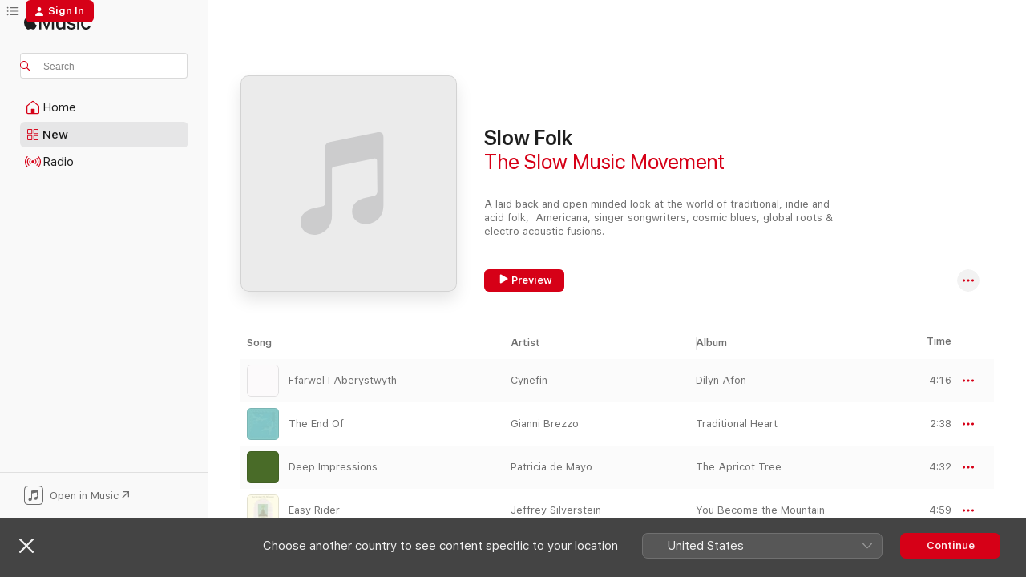

--- FILE ---
content_type: text/html
request_url: https://music.apple.com/gb/playlist/slow-folk/pl.u-4JoGxPJIJz2LobV?at=11lt62&ct=sdzsh&ls=1
body_size: 31048
content:
<!DOCTYPE html>
<html dir="ltr" lang="en-GB">
    <head>
        <!-- prettier-ignore -->
        <meta charset="utf-8">
        <!-- prettier-ignore -->
        <meta http-equiv="X-UA-Compatible" content="IE=edge">
        <!-- prettier-ignore -->
        <meta
            name="viewport"
            content="width=device-width,initial-scale=1,interactive-widget=resizes-content"
        >
        <!-- prettier-ignore -->
        <meta name="applicable-device" content="pc,mobile">
        <!-- prettier-ignore -->
        <meta name="referrer" content="strict-origin">
        <!-- prettier-ignore -->
        <link
            rel="apple-touch-icon"
            sizes="180x180"
            href="/assets/favicon/favicon-180.png"
        >
        <!-- prettier-ignore -->
        <link
            rel="icon"
            type="image/png"
            sizes="32x32"
            href="/assets/favicon/favicon-32.png"
        >
        <!-- prettier-ignore -->
        <link
            rel="icon"
            type="image/png"
            sizes="16x16"
            href="/assets/favicon/favicon-16.png"
        >
        <!-- prettier-ignore -->
        <link
            rel="mask-icon"
            href="/assets/favicon/favicon.svg"
            color="#fa233b"
        >
        <!-- prettier-ignore -->
        <link rel="manifest" href="/manifest.json">

        <title>‎Slow Folk by The Slow Music Movement - Apple Music</title><!-- HEAD_svelte-1cypuwr_START --><link rel="preconnect" href="//www.apple.com/wss/fonts" crossorigin="anonymous"><link rel="stylesheet" href="//www.apple.com/wss/fonts?families=SF+Pro,v4%7CSF+Pro+Icons,v1&amp;display=swap" type="text/css" referrerpolicy="strict-origin-when-cross-origin"><!-- HEAD_svelte-1cypuwr_END --><!-- HEAD_svelte-eg3hvx_START -->    <meta name="robots" content="noindex, nofollow"> <meta name="description" content="Listen to the Slow Folk playlist by The Slow Music Movement on Apple Music.  50 Songs. Duration: 3 hours 14 minutes."> <meta name="keywords" content="listen, Slow Folk, The Slow Music Movement, music, playlist, songs, streaming music, apple music"> <link rel="canonical" href="https://music.apple.com/gb/playlist/slow-folk/pl.u-4JoGxPJIJz2LobV">   <link rel="alternate" type="application/json+oembed" href="https://music.apple.com/api/oembed?url=https%3A%2F%2Fmusic.apple.com%2Fgb%2Fplaylist%2Fslow-folk%2Fpl.u-4JoGxPJIJz2LobV" title="Slow Folk by The Slow Music Movement on Apple Music">  <meta name="al:ios:app_store_id" content="1108187390"> <meta name="al:ios:app_name" content="Apple Music"> <meta name="apple:content_id" content="pl.u-4JoGxPJIJz2LobV"> <meta name="apple:title" content="Slow Folk"> <meta name="apple:description" content="Listen to the Slow Folk playlist by The Slow Music Movement on Apple Music.  50 Songs. Duration: 3 hours 14 minutes.">   <meta property="og:title" content="Slow Folk by The Slow Music Movement on Apple Music"> <meta property="og:description" content="Playlist · 50 Songs"> <meta property="og:site_name" content="Apple Music - Web Player"> <meta property="og:url" content="https://music.apple.com/gb/playlist/slow-folk/pl.u-4JoGxPJIJz2LobV"> <meta property="og:image" content="https://music.apple.com/assets/meta/apple-music-60.png"> <meta property="og:image:secure_url" content="https://music.apple.com/assets/meta/apple-music-60.png"> <meta property="og:image:alt" content="Slow Folk by The Slow Music Movement on Apple Music"> <meta property="og:image:width" content="1200"> <meta property="og:image:height" content="630"> <meta property="og:image:type" content="image/jpg"> <meta property="og:type" content="music.playlist"> <meta property="og:locale" content="en_GB">  <meta property="music:song_count" content="50"> <meta property="music:song" content="https://music.apple.com/gb/song/ffarwel-i-aberystwyth/1490819652"> <meta property="music:song:preview_url:secure_url" content="https://music.apple.com/gb/song/ffarwel-i-aberystwyth/1490819652">  <meta property="music:song:duration" content="PT4M16S"> <meta property="music:song:track" content="1">  <meta property="music:song" content="https://music.apple.com/gb/song/the-end-of/1551972905"> <meta property="music:song:preview_url:secure_url" content="https://music.apple.com/gb/song/the-end-of/1551972905">  <meta property="music:song:duration" content="PT2M38S"> <meta property="music:song:track" content="2">  <meta property="music:song" content="https://music.apple.com/gb/song/deep-impressions/1489901170"> <meta property="music:song:preview_url:secure_url" content="https://music.apple.com/gb/song/deep-impressions/1489901170">  <meta property="music:song:duration" content="PT4M32S"> <meta property="music:song:track" content="3">  <meta property="music:song" content="https://music.apple.com/gb/song/easy-rider/1498524830"> <meta property="music:song:preview_url:secure_url" content="https://music.apple.com/gb/song/easy-rider/1498524830">  <meta property="music:song:duration" content="PT4M59S"> <meta property="music:song:track" content="4">  <meta property="music:song" content="https://music.apple.com/gb/song/lost-hours-long/1494545638"> <meta property="music:song:preview_url:secure_url" content="https://music.apple.com/gb/song/lost-hours-long/1494545638">  <meta property="music:song:duration" content="PT3M37S"> <meta property="music:song:track" content="5">  <meta property="music:song" content="https://music.apple.com/gb/song/no-summer/1828909451"> <meta property="music:song:preview_url:secure_url" content="https://music.apple.com/gb/song/no-summer/1828909451">  <meta property="music:song:duration" content="PT3M51S"> <meta property="music:song:track" content="6">  <meta property="music:song" content="https://music.apple.com/gb/song/evensong/1534462478"> <meta property="music:song:preview_url:secure_url" content="https://music.apple.com/gb/song/evensong/1534462478">  <meta property="music:song:duration" content="PT3M14S"> <meta property="music:song:track" content="7">  <meta property="music:song" content="https://music.apple.com/gb/song/high-tide-for-one/1536171633"> <meta property="music:song:preview_url:secure_url" content="https://music.apple.com/gb/song/high-tide-for-one/1536171633">  <meta property="music:song:duration" content="PT4M14S"> <meta property="music:song:track" content="8">  <meta property="music:song" content="https://music.apple.com/gb/song/window-scene/1810697614"> <meta property="music:song:preview_url:secure_url" content="https://music.apple.com/gb/song/window-scene/1810697614">  <meta property="music:song:duration" content="PT3M49S"> <meta property="music:song:track" content="9">  <meta property="music:song" content="https://music.apple.com/gb/song/smoke/1537426868"> <meta property="music:song:preview_url:secure_url" content="https://music.apple.com/gb/song/smoke/1537426868">  <meta property="music:song:duration" content="PT3M54S"> <meta property="music:song:track" content="10">  <meta property="music:song" content="https://music.apple.com/gb/song/free/1521720344"> <meta property="music:song:preview_url:secure_url" content="https://music.apple.com/gb/song/free/1521720344">  <meta property="music:song:duration" content="PT2M36S"> <meta property="music:song:track" content="11">  <meta property="music:song" content="https://music.apple.com/gb/song/real-people-in-real-places/1598693315"> <meta property="music:song:preview_url:secure_url" content="https://music.apple.com/gb/song/real-people-in-real-places/1598693315">  <meta property="music:song:duration" content="PT4M41S"> <meta property="music:song:track" content="12">  <meta property="music:song" content="https://music.apple.com/gb/song/spirer/1499859305"> <meta property="music:song:preview_url:secure_url" content="https://music.apple.com/gb/song/spirer/1499859305">  <meta property="music:song:duration" content="PT1M55S"> <meta property="music:song:track" content="13">  <meta property="music:song" content="https://music.apple.com/gb/song/whistle-on-woolf-2023-remaster/1704457047"> <meta property="music:song:preview_url:secure_url" content="https://music.apple.com/gb/song/whistle-on-woolf-2023-remaster/1704457047">  <meta property="music:song:duration" content="PT3M4S"> <meta property="music:song:track" content="14">  <meta property="music:song" content="https://music.apple.com/gb/song/apollo-77/1541951496"> <meta property="music:song:preview_url:secure_url" content="https://music.apple.com/gb/song/apollo-77/1541951496">  <meta property="music:song:duration" content="PT5M7S"> <meta property="music:song:track" content="15">  <meta property="music:song" content="https://music.apple.com/gb/song/aedt/1529835154"> <meta property="music:song:preview_url:secure_url" content="https://music.apple.com/gb/song/aedt/1529835154">  <meta property="music:song:duration" content="PT2M"> <meta property="music:song:track" content="16">  <meta property="music:song" content="https://music.apple.com/gb/song/ted/1534125171"> <meta property="music:song:preview_url:secure_url" content="https://music.apple.com/gb/song/ted/1534125171">  <meta property="music:song:duration" content="PT6M"> <meta property="music:song:track" content="17">  <meta property="music:song" content="https://music.apple.com/gb/song/spanish-merchants-daughter/1528377949"> <meta property="music:song:preview_url:secure_url" content="https://music.apple.com/gb/song/spanish-merchants-daughter/1528377949">  <meta property="music:song:duration" content="PT4M36S"> <meta property="music:song:track" content="18">  <meta property="music:song" content="https://music.apple.com/gb/song/when-glamour-hid-her-gaze-feat-hutch-demouilpied/1526363147"> <meta property="music:song:preview_url:secure_url" content="https://music.apple.com/gb/song/when-glamour-hid-her-gaze-feat-hutch-demouilpied/1526363147">  <meta property="music:song:duration" content="PT4M5S"> <meta property="music:song:track" content="19">  <meta property="music:song" content="https://music.apple.com/gb/song/clean-moon/1535207600"> <meta property="music:song:preview_url:secure_url" content="https://music.apple.com/gb/song/clean-moon/1535207600">  <meta property="music:song:duration" content="PT2M54S"> <meta property="music:song:track" content="20">  <meta property="music:song" content="https://music.apple.com/gb/song/dressed-in-sun/1528893211"> <meta property="music:song:preview_url:secure_url" content="https://music.apple.com/gb/song/dressed-in-sun/1528893211">  <meta property="music:song:duration" content="PT6M25S"> <meta property="music:song:track" content="21">  <meta property="music:song" content="https://music.apple.com/gb/song/intermission-feat-alaskan-tapes/1537901000"> <meta property="music:song:preview_url:secure_url" content="https://music.apple.com/gb/song/intermission-feat-alaskan-tapes/1537901000">  <meta property="music:song:duration" content="PT2M37S"> <meta property="music:song:track" content="22">  <meta property="music:song" content="https://music.apple.com/gb/song/a-tree-must-stand-in-the-earth/1512197400"> <meta property="music:song:preview_url:secure_url" content="https://music.apple.com/gb/song/a-tree-must-stand-in-the-earth/1512197400">  <meta property="music:song:duration" content="PT5M44S"> <meta property="music:song:track" content="23">  <meta property="music:song" content="https://music.apple.com/gb/song/goodbye-absecon/1525642671"> <meta property="music:song:preview_url:secure_url" content="https://music.apple.com/gb/song/goodbye-absecon/1525642671">  <meta property="music:song:duration" content="PT4M7S"> <meta property="music:song:track" content="24">  <meta property="music:song" content="https://music.apple.com/gb/song/teek/1511632267"> <meta property="music:song:preview_url:secure_url" content="https://music.apple.com/gb/song/teek/1511632267">  <meta property="music:song:duration" content="PT4M31S"> <meta property="music:song:track" content="25">  <meta property="music:song" content="https://music.apple.com/gb/song/water/1617246927"> <meta property="music:song:preview_url:secure_url" content="https://music.apple.com/gb/song/water/1617246927">  <meta property="music:song:duration" content="PT3M30S"> <meta property="music:song:track" content="26">  <meta property="music:song" content="https://music.apple.com/gb/song/i-went-to-the-levee/1811726603"> <meta property="music:song:preview_url:secure_url" content="https://music.apple.com/gb/song/i-went-to-the-levee/1811726603">  <meta property="music:song:duration" content="PT3M17S"> <meta property="music:song:track" content="27">  <meta property="music:song" content="https://music.apple.com/gb/song/that-overwhelming-feeling/1542548673"> <meta property="music:song:preview_url:secure_url" content="https://music.apple.com/gb/song/that-overwhelming-feeling/1542548673">  <meta property="music:song:duration" content="PT5M46S"> <meta property="music:song:track" content="28">  <meta property="music:song" content="https://music.apple.com/gb/song/spanish-bells/1546287161"> <meta property="music:song:preview_url:secure_url" content="https://music.apple.com/gb/song/spanish-bells/1546287161">  <meta property="music:song:duration" content="PT5M8S"> <meta property="music:song:track" content="29">  <meta property="music:song" content="https://music.apple.com/gb/song/mimi/1546783080"> <meta property="music:song:preview_url:secure_url" content="https://music.apple.com/gb/song/mimi/1546783080">  <meta property="music:song:duration" content="PT3M42S"> <meta property="music:song:track" content="30">  <meta property="music:song" content="https://music.apple.com/gb/song/season-ticket-holder/1553664039"> <meta property="music:song:preview_url:secure_url" content="https://music.apple.com/gb/song/season-ticket-holder/1553664039">  <meta property="music:song:duration" content="PT3M41S"> <meta property="music:song:track" content="31">  <meta property="music:song" content="https://music.apple.com/gb/song/afterglow/1558303618"> <meta property="music:song:preview_url:secure_url" content="https://music.apple.com/gb/song/afterglow/1558303618">  <meta property="music:song:duration" content="PT4M2S"> <meta property="music:song:track" content="32">  <meta property="music:song" content="https://music.apple.com/gb/song/grandmotherly-scientist/1560541772"> <meta property="music:song:preview_url:secure_url" content="https://music.apple.com/gb/song/grandmotherly-scientist/1560541772">  <meta property="music:song:duration" content="PT1M27S"> <meta property="music:song:track" content="33">  <meta property="music:song" content="https://music.apple.com/gb/song/a-pity-beyond-all-telling/1559059540"> <meta property="music:song:preview_url:secure_url" content="https://music.apple.com/gb/song/a-pity-beyond-all-telling/1559059540">  <meta property="music:song:duration" content="PT3M31S"> <meta property="music:song:track" content="34">  <meta property="music:song" content="https://music.apple.com/gb/song/weathered/1665212763"> <meta property="music:song:preview_url:secure_url" content="https://music.apple.com/gb/song/weathered/1665212763">  <meta property="music:song:duration" content="PT1M56S"> <meta property="music:song:track" content="35">  <meta property="music:song" content="https://music.apple.com/gb/song/resistance/1553022992"> <meta property="music:song:preview_url:secure_url" content="https://music.apple.com/gb/song/resistance/1553022992">  <meta property="music:song:duration" content="PT4M14S"> <meta property="music:song:track" content="36">  <meta property="music:song" content="https://music.apple.com/gb/song/callina/1558045157"> <meta property="music:song:preview_url:secure_url" content="https://music.apple.com/gb/song/callina/1558045157">  <meta property="music:song:duration" content="PT2M7S"> <meta property="music:song:track" content="37">  <meta property="music:song" content="https://music.apple.com/gb/song/smoke-from-a-future-fire/1559081832"> <meta property="music:song:preview_url:secure_url" content="https://music.apple.com/gb/song/smoke-from-a-future-fire/1559081832">  <meta property="music:song:duration" content="PT4M36S"> <meta property="music:song:track" content="38">  <meta property="music:song" content="https://music.apple.com/gb/song/dorngrund/1559709960"> <meta property="music:song:preview_url:secure_url" content="https://music.apple.com/gb/song/dorngrund/1559709960">  <meta property="music:song:duration" content="PT3M21S"> <meta property="music:song:track" content="39">  <meta property="music:song" content="https://music.apple.com/gb/song/bayou/1793640109"> <meta property="music:song:preview_url:secure_url" content="https://music.apple.com/gb/song/bayou/1793640109">  <meta property="music:song:duration" content="PT2M41S"> <meta property="music:song:track" content="40">  <meta property="music:song" content="https://music.apple.com/gb/song/mark-and-lizzie/1557947413"> <meta property="music:song:preview_url:secure_url" content="https://music.apple.com/gb/song/mark-and-lizzie/1557947413">  <meta property="music:song:duration" content="PT3M57S"> <meta property="music:song:track" content="41">  <meta property="music:song" content="https://music.apple.com/gb/song/modder/1565167856"> <meta property="music:song:preview_url:secure_url" content="https://music.apple.com/gb/song/modder/1565167856">  <meta property="music:song:duration" content="PT4M44S"> <meta property="music:song:track" content="42">  <meta property="music:song" content="https://music.apple.com/gb/song/jinhai/1567254822"> <meta property="music:song:preview_url:secure_url" content="https://music.apple.com/gb/song/jinhai/1567254822">  <meta property="music:song:duration" content="PT4M39S"> <meta property="music:song:track" content="43">  <meta property="music:song" content="https://music.apple.com/gb/song/pastoral/1554523286"> <meta property="music:song:preview_url:secure_url" content="https://music.apple.com/gb/song/pastoral/1554523286">  <meta property="music:song:duration" content="PT5M12S"> <meta property="music:song:track" content="44">  <meta property="music:song" content="https://music.apple.com/gb/song/nightingale-acapella/1554523295"> <meta property="music:song:preview_url:secure_url" content="https://music.apple.com/gb/song/nightingale-acapella/1554523295">  <meta property="music:song:duration" content="PT2M32S"> <meta property="music:song:track" content="45">  <meta property="music:song" content="https://music.apple.com/gb/song/they-say/1569596446"> <meta property="music:song:preview_url:secure_url" content="https://music.apple.com/gb/song/they-say/1569596446">  <meta property="music:song:duration" content="PT4M15S"> <meta property="music:song:track" content="46">  <meta property="music:song" content="https://music.apple.com/gb/song/once-im-gone/1623662506"> <meta property="music:song:preview_url:secure_url" content="https://music.apple.com/gb/song/once-im-gone/1623662506">  <meta property="music:song:duration" content="PT4M15S"> <meta property="music:song:track" content="47">  <meta property="music:song" content="https://music.apple.com/gb/song/goodbye/1559800728"> <meta property="music:song:preview_url:secure_url" content="https://music.apple.com/gb/song/goodbye/1559800728">  <meta property="music:song:duration" content="PT2M38S"> <meta property="music:song:track" content="48">  <meta property="music:song" content="https://music.apple.com/gb/song/skagen/1571527130"> <meta property="music:song:preview_url:secure_url" content="https://music.apple.com/gb/song/skagen/1571527130">  <meta property="music:song:duration" content="PT3M57S"> <meta property="music:song:track" content="49">  <meta property="music:song" content="https://music.apple.com/gb/song/one-love/1572269504"> <meta property="music:song:preview_url:secure_url" content="https://music.apple.com/gb/song/one-love/1572269504">  <meta property="music:song:duration" content="PT5M48S"> <meta property="music:song:track" content="50">       <meta name="twitter:title" content="Slow Folk by The Slow Music Movement on Apple Music"> <meta name="twitter:description" content="Playlist · 50 Songs"> <meta name="twitter:site" content="@AppleMusic"> <meta name="twitter:image" content="https://music.apple.com/assets/meta/apple-music-60.png"> <meta name="twitter:image:alt" content="Slow Folk by The Slow Music Movement on Apple Music"> <meta name="twitter:card" content="summary_large_image">         <!-- HEAD_svelte-eg3hvx_END -->
      <script type="module" crossorigin src="/assets/index~90a29058ba.js"></script>
      <link rel="stylesheet" href="/assets/index~fbf29d0525.css">
      <script type="module">import.meta.url;import("_").catch(()=>1);async function* g(){};window.__vite_is_modern_browser=true;</script>
      <script type="module">!function(){if(window.__vite_is_modern_browser)return;console.warn("vite: loading legacy chunks, syntax error above and the same error below should be ignored");var e=document.getElementById("vite-legacy-polyfill"),n=document.createElement("script");n.src=e.src,n.onload=function(){System.import(document.getElementById('vite-legacy-entry').getAttribute('data-src'))},document.body.appendChild(n)}();</script>
    </head>
    <body>
        
        <script
            async
            src="/includes/js-cdn/musickit/v3/amp/musickit.js"
        ></script>
        <script
            type="module"
            async
            src="/includes/js-cdn/musickit/v3/components/musickit-components/musickit-components.esm.js"
        ></script>
        <script
            nomodule
            async
            src="/includes/js-cdn/musickit/v3/components/musickit-components/musickit-components.js"
        ></script>
        <svg style="display: none" xmlns="http://www.w3.org/2000/svg">
            <symbol id="play-circle-fill" viewBox="0 0 60 60">
                <path
                    class="icon-circle-fill__circle"
                    fill="var(--iconCircleFillBG, transparent)"
                    d="M30 60c16.411 0 30-13.617 30-30C60 13.588 46.382 0 29.971 0 13.588 0 .001 13.588.001 30c0 16.383 13.617 30 30 30Z"
                />
                <path
                    fill="var(--iconFillArrow, var(--keyColor, black))"
                    d="M24.411 41.853c-1.41.853-3.028.177-3.028-1.294V19.47c0-1.44 1.735-2.058 3.028-1.294l17.265 10.235a1.89 1.89 0 0 1 0 3.265L24.411 41.853Z"
                />
            </symbol>
        </svg>
        <div class="body-container">
              <div class="app-container svelte-t3vj1e" data-testid="app-container">   <div class="header svelte-rjjbqs" data-testid="header"><nav data-testid="navigation" class="navigation svelte-13li0vp"><div class="navigation__header svelte-13li0vp"><div data-testid="logo" class="logo svelte-1o7dz8w"> <a aria-label="Apple Music" role="img" href="https://music.apple.com/gb/home" class="svelte-1o7dz8w"><svg height="20" viewBox="0 0 83 20" width="83" xmlns="http://www.w3.org/2000/svg" class="logo" aria-hidden="true"><path d="M34.752 19.746V6.243h-.088l-5.433 13.503h-2.074L21.711 6.243h-.087v13.503h-2.548V1.399h3.235l5.833 14.621h.1l5.82-14.62h3.248v18.347h-2.56zm16.649 0h-2.586v-2.263h-.062c-.725 1.602-2.061 2.504-4.072 2.504-2.86 0-4.61-1.894-4.61-4.958V6.37h2.698v8.125c0 2.034.95 3.127 2.81 3.127 1.95 0 3.124-1.373 3.124-3.458V6.37H51.4v13.376zm7.394-13.618c3.06 0 5.046 1.73 5.134 4.196h-2.536c-.15-1.296-1.087-2.11-2.598-2.11-1.462 0-2.436.724-2.436 1.793 0 .839.6 1.41 2.023 1.741l2.136.496c2.686.636 3.71 1.704 3.71 3.636 0 2.442-2.236 4.12-5.333 4.12-3.285 0-5.26-1.64-5.509-4.183h2.673c.25 1.398 1.187 2.085 2.836 2.085 1.623 0 2.623-.687 2.623-1.78 0-.865-.487-1.373-1.924-1.704l-2.136-.508c-2.498-.585-3.735-1.806-3.735-3.75 0-2.391 2.049-4.032 5.072-4.032zM66.1 2.836c0-.878.7-1.577 1.561-1.577.862 0 1.55.7 1.55 1.577 0 .864-.688 1.576-1.55 1.576a1.573 1.573 0 0 1-1.56-1.576zm.212 3.534h2.698v13.376h-2.698zm14.089 4.603c-.275-1.424-1.324-2.556-3.085-2.556-2.086 0-3.46 1.767-3.46 4.64 0 2.938 1.386 4.642 3.485 4.642 1.66 0 2.748-.928 3.06-2.48H83C82.713 18.067 80.477 20 77.317 20c-3.76 0-6.208-2.62-6.208-6.942 0-4.247 2.448-6.93 6.183-6.93 3.385 0 5.446 2.213 5.683 4.845h-2.573zM10.824 3.189c-.698.834-1.805 1.496-2.913 1.398-.145-1.128.41-2.33 1.036-3.065C9.644.662 10.848.05 11.835 0c.121 1.178-.336 2.33-1.01 3.19zm.999 1.619c.624.049 2.425.244 3.578 1.98-.096.074-2.137 1.272-2.113 3.79.024 3.01 2.593 4.012 2.617 4.037-.024.074-.407 1.419-1.344 2.812-.817 1.224-1.657 2.422-3.002 2.447-1.297.024-1.73-.783-3.218-.783-1.489 0-1.97.758-3.194.807-1.297.048-2.28-1.297-3.097-2.52C.368 14.908-.904 10.408.825 7.375c.84-1.516 2.377-2.47 4.034-2.495 1.273-.023 2.45.857 3.218.857.769 0 2.137-1.027 3.746-.93z"></path></svg></a>   </div> <div class="search-input-wrapper svelte-nrtdem" data-testid="search-input"><div data-testid="amp-search-input" aria-controls="search-suggestions" aria-expanded="false" aria-haspopup="listbox" aria-owns="search-suggestions" class="search-input-container svelte-rg26q6" tabindex="-1" role=""><div class="flex-container svelte-rg26q6"><form id="search-input-form" class="svelte-rg26q6"><svg height="16" width="16" viewBox="0 0 16 16" class="search-svg" aria-hidden="true"><path d="M11.87 10.835c.018.015.035.03.051.047l3.864 3.863a.735.735 0 1 1-1.04 1.04l-3.863-3.864a.744.744 0 0 1-.047-.051 6.667 6.667 0 1 1 1.035-1.035zM6.667 12a5.333 5.333 0 1 0 0-10.667 5.333 5.333 0 0 0 0 10.667z"></path></svg> <input aria-autocomplete="list" aria-multiline="false" aria-controls="search-suggestions" placeholder="Search" spellcheck="false" autocomplete="off" autocorrect="off" autocapitalize="off" type="text" inputmode="search" class="search-input__text-field svelte-rg26q6" data-testid="search-input__text-field"></form> </div> <div data-testid="search-scope-bar"></div>   </div> </div></div> <div data-testid="navigation-content" class="navigation__content svelte-13li0vp" id="navigation" aria-hidden="false"><div class="navigation__scrollable-container svelte-13li0vp"><div data-testid="navigation-items-primary" class="navigation-items navigation-items--primary svelte-ng61m8"> <ul class="navigation-items__list svelte-ng61m8">  <li class="navigation-item navigation-item__home svelte-1a5yt87" aria-selected="false" data-testid="navigation-item"> <a href="https://music.apple.com/gb/home" class="navigation-item__link svelte-1a5yt87" role="button" data-testid="home" aria-pressed="false"><div class="navigation-item__content svelte-zhx7t9"> <span class="navigation-item__icon svelte-zhx7t9"> <svg width="24" height="24" viewBox="0 0 24 24" xmlns="http://www.w3.org/2000/svg" aria-hidden="true"><path d="M5.93 20.16a1.94 1.94 0 0 1-1.43-.502c-.334-.335-.502-.794-.502-1.393v-7.142c0-.362.062-.688.177-.953.123-.264.326-.529.6-.75l6.145-5.157c.176-.141.344-.247.52-.318.176-.07.362-.105.564-.105.194 0 .388.035.565.105.176.07.352.177.52.318l6.146 5.158c.273.23.467.476.59.75.124.264.177.59.177.96v7.134c0 .59-.159 1.058-.503 1.393-.335.335-.811.503-1.428.503H5.929Zm12.14-1.172c.221 0 .406-.07.547-.212a.688.688 0 0 0 .22-.511v-7.142c0-.177-.026-.344-.087-.459a.97.97 0 0 0-.265-.353l-6.154-5.149a.756.756 0 0 0-.177-.115.37.37 0 0 0-.15-.035.37.37 0 0 0-.158.035l-.177.115-6.145 5.15a.982.982 0 0 0-.274.352 1.13 1.13 0 0 0-.088.468v7.133c0 .203.08.379.23.511a.744.744 0 0 0 .546.212h12.133Zm-8.323-4.7c0-.176.062-.326.177-.432a.6.6 0 0 1 .423-.159h3.315c.176 0 .326.053.432.16s.159.255.159.431v4.973H9.756v-4.973Z"></path></svg> </span> <span class="navigation-item__label svelte-zhx7t9"> Home </span> </div></a>  </li>  <li class="navigation-item navigation-item__new svelte-1a5yt87" aria-selected="false" data-testid="navigation-item"> <a href="https://music.apple.com/gb/new" class="navigation-item__link svelte-1a5yt87" role="button" data-testid="new" aria-pressed="false"><div class="navigation-item__content svelte-zhx7t9"> <span class="navigation-item__icon svelte-zhx7t9"> <svg height="24" viewBox="0 0 24 24" width="24" aria-hidden="true"><path d="M9.92 11.354c.966 0 1.453-.487 1.453-1.49v-3.4c0-1.004-.487-1.483-1.453-1.483H6.452C5.487 4.981 5 5.46 5 6.464v3.4c0 1.003.487 1.49 1.452 1.49zm7.628 0c.965 0 1.452-.487 1.452-1.49v-3.4c0-1.004-.487-1.483-1.452-1.483h-3.46c-.974 0-1.46.479-1.46 1.483v3.4c0 1.003.486 1.49 1.46 1.49zm-7.65-1.073h-3.43c-.266 0-.396-.137-.396-.418v-3.4c0-.273.13-.41.396-.41h3.43c.265 0 .402.137.402.41v3.4c0 .281-.137.418-.403.418zm7.634 0h-3.43c-.273 0-.402-.137-.402-.418v-3.4c0-.273.129-.41.403-.41h3.43c.265 0 .395.137.395.41v3.4c0 .281-.13.418-.396.418zm-7.612 8.7c.966 0 1.453-.48 1.453-1.483v-3.407c0-.996-.487-1.483-1.453-1.483H6.452c-.965 0-1.452.487-1.452 1.483v3.407c0 1.004.487 1.483 1.452 1.483zm7.628 0c.965 0 1.452-.48 1.452-1.483v-3.407c0-.996-.487-1.483-1.452-1.483h-3.46c-.974 0-1.46.487-1.46 1.483v3.407c0 1.004.486 1.483 1.46 1.483zm-7.65-1.072h-3.43c-.266 0-.396-.137-.396-.41v-3.4c0-.282.13-.418.396-.418h3.43c.265 0 .402.136.402.418v3.4c0 .273-.137.41-.403.41zm7.634 0h-3.43c-.273 0-.402-.137-.402-.41v-3.4c0-.282.129-.418.403-.418h3.43c.265 0 .395.136.395.418v3.4c0 .273-.13.41-.396.41z" fill-opacity=".95"></path></svg> </span> <span class="navigation-item__label svelte-zhx7t9"> New </span> </div></a>  </li>  <li class="navigation-item navigation-item__radio svelte-1a5yt87" aria-selected="false" data-testid="navigation-item"> <a href="https://music.apple.com/gb/radio" class="navigation-item__link svelte-1a5yt87" role="button" data-testid="radio" aria-pressed="false"><div class="navigation-item__content svelte-zhx7t9"> <span class="navigation-item__icon svelte-zhx7t9"> <svg width="24" height="24" viewBox="0 0 24 24" xmlns="http://www.w3.org/2000/svg" aria-hidden="true"><path d="M19.359 18.57C21.033 16.818 22 14.461 22 11.89s-.967-4.93-2.641-6.68c-.276-.292-.653-.26-.868-.023-.222.246-.176.591.085.868 1.466 1.535 2.272 3.593 2.272 5.835 0 2.241-.806 4.3-2.272 5.835-.261.268-.307.621-.085.86.215.245.592.276.868-.016zm-13.85.014c.222-.238.176-.59-.085-.86-1.474-1.535-2.272-3.593-2.272-5.834 0-2.242.798-4.3 2.272-5.835.261-.277.307-.622.085-.868-.215-.238-.592-.269-.868.023C2.967 6.96 2 9.318 2 11.89s.967 4.929 2.641 6.68c.276.29.653.26.868.014zm1.957-1.873c.223-.253.162-.583-.1-.867-.951-1.068-1.473-2.45-1.473-3.954 0-1.505.522-2.887 1.474-3.954.26-.284.322-.614.1-.876-.23-.26-.622-.26-.891.039-1.175 1.274-1.827 2.963-1.827 4.79 0 1.82.652 3.517 1.827 4.784.269.3.66.307.89.038zm9.958-.038c1.175-1.267 1.827-2.964 1.827-4.783 0-1.828-.652-3.517-1.827-4.791-.269-.3-.66-.3-.89-.039-.23.262-.162.592.092.876.96 1.067 1.481 2.449 1.481 3.954 0 1.504-.522 2.886-1.481 3.954-.254.284-.323.614-.092.867.23.269.621.261.89-.038zm-8.061-1.966c.23-.26.13-.568-.092-.883-.415-.522-.63-1.197-.63-1.934 0-.737.215-1.413.63-1.943.222-.307.322-.614.092-.875s-.653-.261-.906.054a4.385 4.385 0 0 0-.968 2.764 4.38 4.38 0 0 0 .968 2.756c.253.322.675.322.906.061zm6.18-.061a4.38 4.38 0 0 0 .968-2.756 4.385 4.385 0 0 0-.968-2.764c-.253-.315-.675-.315-.906-.054-.23.261-.138.568.092.875.415.53.63 1.206.63 1.943 0 .737-.215 1.412-.63 1.934-.23.315-.322.622-.092.883s.653.261.906-.061zm-3.547-.967c.96 0 1.789-.814 1.789-1.797s-.83-1.789-1.789-1.789c-.96 0-1.781.806-1.781 1.789 0 .983.821 1.797 1.781 1.797z"></path></svg> </span> <span class="navigation-item__label svelte-zhx7t9"> Radio </span> </div></a>  </li>  <li class="navigation-item navigation-item__search svelte-1a5yt87" aria-selected="false" data-testid="navigation-item"> <a href="https://music.apple.com/gb/search" class="navigation-item__link svelte-1a5yt87" role="button" data-testid="search" aria-pressed="false"><div class="navigation-item__content svelte-zhx7t9"> <span class="navigation-item__icon svelte-zhx7t9"> <svg height="24" viewBox="0 0 24 24" width="24" aria-hidden="true"><path d="M17.979 18.553c.476 0 .813-.366.813-.835a.807.807 0 0 0-.235-.586l-3.45-3.457a5.61 5.61 0 0 0 1.158-3.413c0-3.098-2.535-5.633-5.633-5.633C7.542 4.63 5 7.156 5 10.262c0 3.098 2.534 5.632 5.632 5.632a5.614 5.614 0 0 0 3.274-1.055l3.472 3.472a.835.835 0 0 0 .6.242zm-7.347-3.875c-2.417 0-4.416-2-4.416-4.416 0-2.417 2-4.417 4.416-4.417 2.417 0 4.417 2 4.417 4.417s-2 4.416-4.417 4.416z" fill-opacity=".95"></path></svg> </span> <span class="navigation-item__label svelte-zhx7t9"> Search </span> </div></a>  </li></ul> </div>   </div> <div class="navigation__native-cta"><div slot="native-cta"><div data-testid="native-cta" class="native-cta svelte-1t4vswz  native-cta--authenticated"><button class="native-cta__button svelte-1t4vswz" data-testid="native-cta-button"><span class="native-cta__app-icon svelte-1t4vswz"><svg width="24" height="24" xmlns="http://www.w3.org/2000/svg" xml:space="preserve" style="fill-rule:evenodd;clip-rule:evenodd;stroke-linejoin:round;stroke-miterlimit:2" viewBox="0 0 24 24" slot="app-icon" aria-hidden="true"><path d="M22.567 1.496C21.448.393 19.956.045 17.293.045H6.566c-2.508 0-4.028.376-5.12 1.465C.344 2.601 0 4.09 0 6.611v10.727c0 2.695.33 4.18 1.432 5.257 1.106 1.103 2.595 1.45 5.275 1.45h10.586c2.663 0 4.169-.347 5.274-1.45C23.656 21.504 24 20.033 24 17.338V6.752c0-2.694-.344-4.179-1.433-5.256Zm.411 4.9v11.299c0 1.898-.338 3.286-1.188 4.137-.851.864-2.256 1.191-4.141 1.191H6.35c-1.884 0-3.303-.341-4.154-1.191-.85-.851-1.174-2.239-1.174-4.137V6.54c0-2.014.324-3.445 1.16-4.295.851-.864 2.312-1.177 4.313-1.177h11.154c1.885 0 3.29.341 4.141 1.191.864.85 1.188 2.239 1.188 4.137Z" style="fill-rule:nonzero"></path><path d="M7.413 19.255c.987 0 2.48-.728 2.48-2.672v-6.385c0-.35.063-.428.378-.494l5.298-1.095c.351-.067.534.025.534.333l.035 4.286c0 .337-.182.586-.53.652l-1.014.228c-1.361.3-2.007.923-2.007 1.937 0 1.017.79 1.748 1.926 1.748.986 0 2.444-.679 2.444-2.64V5.654c0-.636-.279-.821-1.016-.66L9.646 6.298c-.448.091-.674.329-.674.699l.035 7.697c0 .336-.148.546-.446.613l-1.067.21c-1.329.266-1.986.93-1.986 1.993 0 1.017.786 1.745 1.905 1.745Z" style="fill-rule:nonzero"></path></svg></span> <span class="native-cta__label svelte-1t4vswz">Open in Music</span> <span class="native-cta__arrow svelte-1t4vswz"><svg height="16" width="16" viewBox="0 0 16 16" class="native-cta-action" aria-hidden="true"><path d="M1.559 16 13.795 3.764v8.962H16V0H3.274v2.205h8.962L0 14.441 1.559 16z"></path></svg></span></button> </div>  </div></div></div> </nav> </div>  <div class="player-bar player-bar__floating-player svelte-1rr9v04" data-testid="player-bar" aria-label="Music controls" aria-hidden="false">   </div>   <div id="scrollable-page" class="scrollable-page svelte-mt0bfj" data-main-content data-testid="main-section" aria-hidden="false"><main data-testid="main" class="svelte-bzjlhs"><div class="content-container svelte-bzjlhs" data-testid="content-container"><div class="search-input-wrapper svelte-nrtdem" data-testid="search-input"><div data-testid="amp-search-input" aria-controls="search-suggestions" aria-expanded="false" aria-haspopup="listbox" aria-owns="search-suggestions" class="search-input-container svelte-rg26q6" tabindex="-1" role=""><div class="flex-container svelte-rg26q6"><form id="search-input-form" class="svelte-rg26q6"><svg height="16" width="16" viewBox="0 0 16 16" class="search-svg" aria-hidden="true"><path d="M11.87 10.835c.018.015.035.03.051.047l3.864 3.863a.735.735 0 1 1-1.04 1.04l-3.863-3.864a.744.744 0 0 1-.047-.051 6.667 6.667 0 1 1 1.035-1.035zM6.667 12a5.333 5.333 0 1 0 0-10.667 5.333 5.333 0 0 0 0 10.667z"></path></svg> <input value="" aria-autocomplete="list" aria-multiline="false" aria-controls="search-suggestions" placeholder="Search" spellcheck="false" autocomplete="off" autocorrect="off" autocapitalize="off" type="text" inputmode="search" class="search-input__text-field svelte-rg26q6" data-testid="search-input__text-field"></form> </div> <div data-testid="search-scope-bar"> </div>   </div> </div>      <div class="section svelte-wa5vzl" data-testid="section-container" aria-label="Featured"> <div class="section-content svelte-wa5vzl" data-testid="section-content">  <div class="container-detail-header svelte-rknnd2" data-testid="container-detail-header"><div slot="artwork"><div class="artwork__radiosity svelte-1agpw2h"> </div> <div data-testid="artwork-component" class="artwork-component artwork-component--aspect-ratio artwork-component--orientation-square svelte-g1i36u   artwork-component--error     artwork-component--has-borders" style="
            
            --aspect-ratio: 1;
            --placeholder-bg-color: transparent;
       "><div class="artwork-component__contents svelte-g1i36u" data-testid="artwork-component__placeholder"><div class="artwork-fallback svelte-1dcaujl" data-testid="artwork-fallback"><svg viewBox="0 0 100 100" xmlns="http://www.w3.org/2000/svg" width="100" height="100"><style>:root {
            --icon: rgba(60, 60, 67, 0.18);
            color-scheme: light dark;
        }

        @media (prefers-color-scheme: dark) {
            :root {
                --icon: rgba(235, 235, 245, 0.16);
            }
        }
    </style><g fill="none" fill-rule="evenodd"><path fill="var(--genericJoeColor)" d="M0 0h100v100H0z"></path><path fill="var(--icon)" d="M34.098 73.66c3.256 0 8.153-2.404 8.153-8.873v-21c0-1.146.202-1.393 1.235-1.596L61.5 38.485c1.146-.247 1.595.045 1.595 1.078l.157 14.083c0 1.146-.584 1.865-1.64 2.09l-3.346.74c-4.493.966-6.694 3.078-6.694 6.447 0 3.347 2.718 5.795 6.424 5.795 3.257 0 8.064-2.291 8.064-8.738V28.76c0-2.112-.966-2.763-3.392-2.291l-21.27 4.402c-1.483.292-2.27 1.1-2.27 2.381l.136 25.358c0 1.056-.494 1.775-1.438 1.954l-3.504.72c-4.447.943-6.558 3.166-6.558 6.603 0 3.391 2.628 5.772 6.334 5.772Z" fill-rule="nonzero"></path></g></svg></div></div>    </div></div> <div class="headings svelte-rknnd2"> <h1 class="headings__title svelte-rknnd2" data-testid="non-editable-product-title"><span dir="auto">Slow Folk</span> <span class="headings__badges svelte-rknnd2">   </span></h1> <div class="headings__subtitles svelte-rknnd2" data-testid="product-subtitles"> <a data-testid="click-action" class="click-action svelte-c0t0j2" href="#">The Slow Music Movement</a> </div> <div class="headings__tertiary-titles"> </div> <div class="headings__metadata-bottom svelte-rknnd2"> </div></div> <div class="description svelte-rknnd2" data-testid="description">  <div class="truncate-wrapper svelte-1ji3yu5"><p data-testid="truncate-text" dir="auto" class="content svelte-1ji3yu5" style="--lines: 3; --line-height: var(--lineHeight, 16); --link-length: 4;"><!-- HTML_TAG_START -->A laid back and open minded look at the world of traditional, indie and acid folk,  Americana, singer songwriters, cosmic blues, global roots &amp; electro acoustic fusions.<!-- HTML_TAG_END --></p> </div> </div> <div class="primary-actions svelte-rknnd2"><div class="primary-actions__button primary-actions__button--play svelte-rknnd2"><div data-testid="button-action" class="button svelte-rka6wn primary"><button data-testid="click-action" class="click-action svelte-c0t0j2" aria-label="" ><span class="icon svelte-rka6wn" data-testid="play-icon"><svg height="16" viewBox="0 0 16 16" width="16"><path d="m4.4 15.14 10.386-6.096c.842-.459.794-1.64 0-2.097L4.401.85c-.87-.53-2-.12-2 .82v12.625c0 .966 1.06 1.4 2 .844z"></path></svg></span>  Preview</button> </div> </div> <div class="primary-actions__button primary-actions__button--shuffle svelte-rknnd2"> </div></div> <div class="secondary-actions svelte-rknnd2"><div class="secondary-actions svelte-1agpw2h" slot="secondary-actions">  <div class="cloud-buttons svelte-u0auos" data-testid="cloud-buttons">  <amp-contextual-menu-button config="[object Object]" class="svelte-dj0bcp"> <span aria-label="MORE" class="more-button svelte-dj0bcp more-button--platter" data-testid="more-button" slot="trigger-content"><svg width="28" height="28" viewBox="0 0 28 28" class="glyph" xmlns="http://www.w3.org/2000/svg"><circle fill="var(--iconCircleFill, transparent)" cx="14" cy="14" r="14"></circle><path fill="var(--iconEllipsisFill, white)" d="M10.105 14c0-.87-.687-1.55-1.564-1.55-.862 0-1.557.695-1.557 1.55 0 .848.695 1.55 1.557 1.55.855 0 1.564-.702 1.564-1.55zm5.437 0c0-.87-.68-1.55-1.542-1.55A1.55 1.55 0 0012.45 14c0 .848.695 1.55 1.55 1.55.848 0 1.542-.702 1.542-1.55zm5.474 0c0-.87-.687-1.55-1.557-1.55-.87 0-1.564.695-1.564 1.55 0 .848.694 1.55 1.564 1.55.848 0 1.557-.702 1.557-1.55z"></path></svg></span> </amp-contextual-menu-button></div></div></div></div> </div>   </div><div class="section svelte-wa5vzl" data-testid="section-container"> <div class="section-content svelte-wa5vzl" data-testid="section-content">  <div class="placeholder-table svelte-wa5vzl"><div class="placeholder-table-header svelte-wa5vzl"></div> <div><div class="placeholder-row svelte-wa5vzl placeholder-row--even"></div><div class="placeholder-row svelte-wa5vzl"></div><div class="placeholder-row svelte-wa5vzl placeholder-row--even"></div><div class="placeholder-row svelte-wa5vzl"></div><div class="placeholder-row svelte-wa5vzl placeholder-row--even"></div><div class="placeholder-row svelte-wa5vzl"></div><div class="placeholder-row svelte-wa5vzl placeholder-row--even"></div><div class="placeholder-row svelte-wa5vzl"></div><div class="placeholder-row svelte-wa5vzl placeholder-row--even"></div><div class="placeholder-row svelte-wa5vzl"></div><div class="placeholder-row svelte-wa5vzl placeholder-row--even"></div><div class="placeholder-row svelte-wa5vzl"></div><div class="placeholder-row svelte-wa5vzl placeholder-row--even"></div><div class="placeholder-row svelte-wa5vzl"></div><div class="placeholder-row svelte-wa5vzl placeholder-row--even"></div><div class="placeholder-row svelte-wa5vzl"></div><div class="placeholder-row svelte-wa5vzl placeholder-row--even"></div><div class="placeholder-row svelte-wa5vzl"></div><div class="placeholder-row svelte-wa5vzl placeholder-row--even"></div><div class="placeholder-row svelte-wa5vzl"></div><div class="placeholder-row svelte-wa5vzl placeholder-row--even"></div><div class="placeholder-row svelte-wa5vzl"></div><div class="placeholder-row svelte-wa5vzl placeholder-row--even"></div><div class="placeholder-row svelte-wa5vzl"></div><div class="placeholder-row svelte-wa5vzl placeholder-row--even"></div><div class="placeholder-row svelte-wa5vzl"></div><div class="placeholder-row svelte-wa5vzl placeholder-row--even"></div><div class="placeholder-row svelte-wa5vzl"></div><div class="placeholder-row svelte-wa5vzl placeholder-row--even"></div><div class="placeholder-row svelte-wa5vzl"></div><div class="placeholder-row svelte-wa5vzl placeholder-row--even"></div><div class="placeholder-row svelte-wa5vzl"></div><div class="placeholder-row svelte-wa5vzl placeholder-row--even"></div><div class="placeholder-row svelte-wa5vzl"></div><div class="placeholder-row svelte-wa5vzl placeholder-row--even"></div><div class="placeholder-row svelte-wa5vzl"></div><div class="placeholder-row svelte-wa5vzl placeholder-row--even"></div><div class="placeholder-row svelte-wa5vzl"></div><div class="placeholder-row svelte-wa5vzl placeholder-row--even"></div><div class="placeholder-row svelte-wa5vzl"></div><div class="placeholder-row svelte-wa5vzl placeholder-row--even"></div><div class="placeholder-row svelte-wa5vzl"></div><div class="placeholder-row svelte-wa5vzl placeholder-row--even"></div><div class="placeholder-row svelte-wa5vzl"></div><div class="placeholder-row svelte-wa5vzl placeholder-row--even"></div><div class="placeholder-row svelte-wa5vzl"></div><div class="placeholder-row svelte-wa5vzl placeholder-row--even"></div><div class="placeholder-row svelte-wa5vzl"></div><div class="placeholder-row svelte-wa5vzl placeholder-row--even"></div><div class="placeholder-row svelte-wa5vzl"></div></div></div> </div>   </div><div class="section svelte-wa5vzl" data-testid="section-container"> <div class="section-content svelte-wa5vzl" data-testid="section-content"> <div class="tracklist-footer svelte-1tm9k9g  tracklist-footer--playlist" data-testid="tracklist-footer"><div class="footer-body svelte-1tm9k9g"><p class="description svelte-1tm9k9g" data-testid="tracklist-footer-description">50 songs, 3 hours 14 minutes</p>  <div class="tracklist-footer__native-cta-wrapper svelte-1tm9k9g"></div></div> <div class="tracklist-footer__friends svelte-1tm9k9g"> </div></div></div>   </div><div class="section svelte-wa5vzl      section--alternate" data-testid="section-container"> <div class="section-content svelte-wa5vzl" data-testid="section-content"> <div class="spacer-wrapper svelte-14fis98"></div></div>   </div><div class="section svelte-wa5vzl      section--alternate" data-testid="section-container" aria-label="Featured Artists"> <div class="section-content svelte-wa5vzl" data-testid="section-content"><div class="header svelte-fr9z27">  <div class="header-title-wrapper svelte-fr9z27">    <h2 class="title svelte-fr9z27 title-link" data-testid="header-title"><button type="button" class="title__button svelte-fr9z27" role="link" tabindex="0"><span class="dir-wrapper" dir="auto">Featured Artists</span> <svg class="chevron" xmlns="http://www.w3.org/2000/svg" viewBox="0 0 64 64" aria-hidden="true"><path d="M19.817 61.863c1.48 0 2.672-.515 3.702-1.546l24.243-23.63c1.352-1.385 1.996-2.737 2.028-4.443 0-1.674-.644-3.09-2.028-4.443L23.519 4.138c-1.03-.998-2.253-1.513-3.702-1.513-2.994 0-5.409 2.382-5.409 5.344 0 1.481.612 2.833 1.739 3.96l20.99 20.347-20.99 20.283c-1.127 1.126-1.739 2.478-1.739 3.96 0 2.93 2.415 5.344 5.409 5.344Z"></path></svg></button></h2> </div>   </div>   <div class="svelte-1dd7dqt shelf"><section data-testid="shelf-component" class="shelf-grid shelf-grid--onhover svelte-12rmzef" style="
            --grid-max-content-xsmall: 94px; --grid-column-gap-xsmall: 10px; --grid-row-gap-xsmall: 24px; --grid-small: 6; --grid-column-gap-small: 20px; --grid-row-gap-small: 24px; --grid-medium: 8; --grid-column-gap-medium: 20px; --grid-row-gap-medium: 24px; --grid-large: 10; --grid-column-gap-large: 20px; --grid-row-gap-large: 24px; --grid-xlarge: 10; --grid-column-gap-xlarge: 20px; --grid-row-gap-xlarge: 24px;
            --grid-type: H;
            --grid-rows: 1;
            --standard-lockup-shadow-offset: 15px;
            
        "> <div class="shelf-grid__body svelte-12rmzef" data-testid="shelf-body">   <button disabled aria-label="Previous Page" type="button" class="shelf-grid-nav__arrow shelf-grid-nav__arrow--left svelte-1xmivhv" data-testid="shelf-button-left" style="--offset: 
                        calc(10px * -1);
                    ;"><svg viewBox="0 0 9 31" xmlns="http://www.w3.org/2000/svg"><path d="M5.275 29.46a1.61 1.61 0 0 0 1.456 1.077c1.018 0 1.772-.737 1.772-1.737 0-.526-.277-1.186-.449-1.62l-4.68-11.912L8.05 3.363c.172-.442.45-1.116.45-1.625A1.702 1.702 0 0 0 6.728.002a1.603 1.603 0 0 0-1.456 1.09L.675 12.774c-.301.775-.677 1.744-.677 2.495 0 .754.376 1.705.677 2.498L5.272 29.46Z"></path></svg></button> <ul slot="shelf-content" class="shelf-grid__list shelf-grid__list--grid-type-H shelf-grid__list--grid-rows-1 svelte-12rmzef" role="list" tabindex="-1" data-testid="shelf-item-list">   <li class="shelf-grid__list-item svelte-12rmzef" data-test-id="shelf-grid-list-item-0" data-index="0" aria-hidden="true"><div class="svelte-12rmzef"> <div class="ellipse-lockup-wrapper svelte-i6muqu" data-testid="ellipse-lockup-wrapper"><a data-testid="click-action" class="click-action svelte-c0t0j2" href="https://music.apple.com/gb/artist/cynefin/1317262462"><div class="ellipse-lockup svelte-f2g5g5 content-container" data-testid="ellipse-lockup"><div class="artwork svelte-f2g5g5" aria-hidden="true"> <div data-testid="artwork-component" class="artwork-component artwork-component--aspect-ratio artwork-component--orientation-square svelte-g1i36u    artwork-component--fullwidth    artwork-component--has-borders" style="
            --artwork-bg-color: #fcfafb;
            --aspect-ratio: 1;
            --placeholder-bg-color: #fcfafb;
       ">   <picture class="svelte-g1i36u"><source sizes="(max-width:739px) 160px,(min-width:740px) and (max-width:999px) 190px,(min-width:1000px) and (max-width:1319px) 220px,(min-width:1320px) and (max-width:1679px) 243px,243px" srcset="https://is1-ssl.mzstatic.com/image/thumb/Music123/v4/11/ea/cf/11eacf2a-d7c1-0d3e-df2e-0b25169048e5/cover.jpg/160x160ac.webp 160w,https://is1-ssl.mzstatic.com/image/thumb/Music123/v4/11/ea/cf/11eacf2a-d7c1-0d3e-df2e-0b25169048e5/cover.jpg/190x190ac.webp 190w,https://is1-ssl.mzstatic.com/image/thumb/Music123/v4/11/ea/cf/11eacf2a-d7c1-0d3e-df2e-0b25169048e5/cover.jpg/220x220ac.webp 220w,https://is1-ssl.mzstatic.com/image/thumb/Music123/v4/11/ea/cf/11eacf2a-d7c1-0d3e-df2e-0b25169048e5/cover.jpg/243x243ac.webp 243w,https://is1-ssl.mzstatic.com/image/thumb/Music123/v4/11/ea/cf/11eacf2a-d7c1-0d3e-df2e-0b25169048e5/cover.jpg/320x320ac.webp 320w,https://is1-ssl.mzstatic.com/image/thumb/Music123/v4/11/ea/cf/11eacf2a-d7c1-0d3e-df2e-0b25169048e5/cover.jpg/380x380ac.webp 380w,https://is1-ssl.mzstatic.com/image/thumb/Music123/v4/11/ea/cf/11eacf2a-d7c1-0d3e-df2e-0b25169048e5/cover.jpg/440x440ac.webp 440w,https://is1-ssl.mzstatic.com/image/thumb/Music123/v4/11/ea/cf/11eacf2a-d7c1-0d3e-df2e-0b25169048e5/cover.jpg/486x486ac.webp 486w" type="image/webp"> <source sizes="(max-width:739px) 160px,(min-width:740px) and (max-width:999px) 190px,(min-width:1000px) and (max-width:1319px) 220px,(min-width:1320px) and (max-width:1679px) 243px,243px" srcset="https://is1-ssl.mzstatic.com/image/thumb/Music123/v4/11/ea/cf/11eacf2a-d7c1-0d3e-df2e-0b25169048e5/cover.jpg/160x160ac-60.jpg 160w,https://is1-ssl.mzstatic.com/image/thumb/Music123/v4/11/ea/cf/11eacf2a-d7c1-0d3e-df2e-0b25169048e5/cover.jpg/190x190ac-60.jpg 190w,https://is1-ssl.mzstatic.com/image/thumb/Music123/v4/11/ea/cf/11eacf2a-d7c1-0d3e-df2e-0b25169048e5/cover.jpg/220x220ac-60.jpg 220w,https://is1-ssl.mzstatic.com/image/thumb/Music123/v4/11/ea/cf/11eacf2a-d7c1-0d3e-df2e-0b25169048e5/cover.jpg/243x243ac-60.jpg 243w,https://is1-ssl.mzstatic.com/image/thumb/Music123/v4/11/ea/cf/11eacf2a-d7c1-0d3e-df2e-0b25169048e5/cover.jpg/320x320ac-60.jpg 320w,https://is1-ssl.mzstatic.com/image/thumb/Music123/v4/11/ea/cf/11eacf2a-d7c1-0d3e-df2e-0b25169048e5/cover.jpg/380x380ac-60.jpg 380w,https://is1-ssl.mzstatic.com/image/thumb/Music123/v4/11/ea/cf/11eacf2a-d7c1-0d3e-df2e-0b25169048e5/cover.jpg/440x440ac-60.jpg 440w,https://is1-ssl.mzstatic.com/image/thumb/Music123/v4/11/ea/cf/11eacf2a-d7c1-0d3e-df2e-0b25169048e5/cover.jpg/486x486ac-60.jpg 486w" type="image/jpeg"> <img alt="" class="artwork-component__contents artwork-component__image svelte-g1i36u" loading="lazy" src="/assets/artwork/1x1.gif" role="presentation" decoding="async" width="243" height="243" fetchpriority="auto" style="opacity: 1;"></picture> </div> </div> <div class="text-container svelte-f2g5g5">  <div class="multiline-clamp svelte-1a7gcr6 multiline-clamp--overflow" style="--mc-lineClamp: var(--defaultClampOverride, 2);" role="text"> <span class="multiline-clamp__text svelte-1a7gcr6"><h3 data-testid="ellipse-lockup__title" class="title svelte-f2g5g5">Cynefin</h3></span> </div> </div> </div></a> <amp-contextual-menu-button config="[object Object]"></amp-contextual-menu-button> </div> </div></li>   <li class="shelf-grid__list-item svelte-12rmzef" data-test-id="shelf-grid-list-item-1" data-index="1" aria-hidden="true"><div class="svelte-12rmzef"> <div class="ellipse-lockup-wrapper svelte-i6muqu" data-testid="ellipse-lockup-wrapper"><a data-testid="click-action" class="click-action svelte-c0t0j2" href="https://music.apple.com/gb/artist/gianni-brezzo/1203747912"><div class="ellipse-lockup svelte-f2g5g5 content-container" data-testid="ellipse-lockup"><div class="artwork svelte-f2g5g5" aria-hidden="true"> <div data-testid="artwork-component" class="artwork-component artwork-component--aspect-ratio artwork-component--orientation-square svelte-g1i36u    artwork-component--fullwidth    artwork-component--has-borders" style="
            --artwork-bg-color: #dadedd;
            --aspect-ratio: 1;
            --placeholder-bg-color: #dadedd;
       ">   <picture class="svelte-g1i36u"><source sizes="(max-width:739px) 160px,(min-width:740px) and (max-width:999px) 190px,(min-width:1000px) and (max-width:1319px) 220px,(min-width:1320px) and (max-width:1679px) 243px,243px" srcset="https://is1-ssl.mzstatic.com/image/thumb/AMCArtistImages211/v4/7d/e9/93/7de99302-cdab-720e-e373-1fcac35abfa5/file_cropped.png/160x160bb.webp 160w,https://is1-ssl.mzstatic.com/image/thumb/AMCArtistImages211/v4/7d/e9/93/7de99302-cdab-720e-e373-1fcac35abfa5/file_cropped.png/190x190bb.webp 190w,https://is1-ssl.mzstatic.com/image/thumb/AMCArtistImages211/v4/7d/e9/93/7de99302-cdab-720e-e373-1fcac35abfa5/file_cropped.png/220x220bb.webp 220w,https://is1-ssl.mzstatic.com/image/thumb/AMCArtistImages211/v4/7d/e9/93/7de99302-cdab-720e-e373-1fcac35abfa5/file_cropped.png/243x243bb.webp 243w,https://is1-ssl.mzstatic.com/image/thumb/AMCArtistImages211/v4/7d/e9/93/7de99302-cdab-720e-e373-1fcac35abfa5/file_cropped.png/320x320bb.webp 320w,https://is1-ssl.mzstatic.com/image/thumb/AMCArtistImages211/v4/7d/e9/93/7de99302-cdab-720e-e373-1fcac35abfa5/file_cropped.png/380x380bb.webp 380w,https://is1-ssl.mzstatic.com/image/thumb/AMCArtistImages211/v4/7d/e9/93/7de99302-cdab-720e-e373-1fcac35abfa5/file_cropped.png/440x440bb.webp 440w,https://is1-ssl.mzstatic.com/image/thumb/AMCArtistImages211/v4/7d/e9/93/7de99302-cdab-720e-e373-1fcac35abfa5/file_cropped.png/486x486bb.webp 486w" type="image/webp"> <source sizes="(max-width:739px) 160px,(min-width:740px) and (max-width:999px) 190px,(min-width:1000px) and (max-width:1319px) 220px,(min-width:1320px) and (max-width:1679px) 243px,243px" srcset="https://is1-ssl.mzstatic.com/image/thumb/AMCArtistImages211/v4/7d/e9/93/7de99302-cdab-720e-e373-1fcac35abfa5/file_cropped.png/160x160bb-60.jpg 160w,https://is1-ssl.mzstatic.com/image/thumb/AMCArtistImages211/v4/7d/e9/93/7de99302-cdab-720e-e373-1fcac35abfa5/file_cropped.png/190x190bb-60.jpg 190w,https://is1-ssl.mzstatic.com/image/thumb/AMCArtistImages211/v4/7d/e9/93/7de99302-cdab-720e-e373-1fcac35abfa5/file_cropped.png/220x220bb-60.jpg 220w,https://is1-ssl.mzstatic.com/image/thumb/AMCArtistImages211/v4/7d/e9/93/7de99302-cdab-720e-e373-1fcac35abfa5/file_cropped.png/243x243bb-60.jpg 243w,https://is1-ssl.mzstatic.com/image/thumb/AMCArtistImages211/v4/7d/e9/93/7de99302-cdab-720e-e373-1fcac35abfa5/file_cropped.png/320x320bb-60.jpg 320w,https://is1-ssl.mzstatic.com/image/thumb/AMCArtistImages211/v4/7d/e9/93/7de99302-cdab-720e-e373-1fcac35abfa5/file_cropped.png/380x380bb-60.jpg 380w,https://is1-ssl.mzstatic.com/image/thumb/AMCArtistImages211/v4/7d/e9/93/7de99302-cdab-720e-e373-1fcac35abfa5/file_cropped.png/440x440bb-60.jpg 440w,https://is1-ssl.mzstatic.com/image/thumb/AMCArtistImages211/v4/7d/e9/93/7de99302-cdab-720e-e373-1fcac35abfa5/file_cropped.png/486x486bb-60.jpg 486w" type="image/jpeg"> <img alt="" class="artwork-component__contents artwork-component__image svelte-g1i36u" loading="lazy" src="/assets/artwork/1x1.gif" role="presentation" decoding="async" width="243" height="243" fetchpriority="auto" style="opacity: 1;"></picture> </div> </div> <div class="text-container svelte-f2g5g5">  <div class="multiline-clamp svelte-1a7gcr6 multiline-clamp--overflow" style="--mc-lineClamp: var(--defaultClampOverride, 2);" role="text"> <span class="multiline-clamp__text svelte-1a7gcr6"><h3 data-testid="ellipse-lockup__title" class="title svelte-f2g5g5">Gianni Brezzo</h3></span> </div> </div> </div></a> <amp-contextual-menu-button config="[object Object]"></amp-contextual-menu-button> </div> </div></li>   <li class="shelf-grid__list-item svelte-12rmzef" data-test-id="shelf-grid-list-item-2" data-index="2" aria-hidden="true"><div class="svelte-12rmzef"> <div class="ellipse-lockup-wrapper svelte-i6muqu" data-testid="ellipse-lockup-wrapper"><a data-testid="click-action" class="click-action svelte-c0t0j2" href="https://music.apple.com/gb/artist/patricia-de-mayo/1489900925"><div class="ellipse-lockup svelte-f2g5g5 content-container" data-testid="ellipse-lockup"><div class="artwork svelte-f2g5g5" aria-hidden="true"> <div data-testid="artwork-component" class="artwork-component artwork-component--aspect-ratio artwork-component--orientation-square svelte-g1i36u    artwork-component--fullwidth    artwork-component--has-borders" style="
            --artwork-bg-color: #769d44;
            --aspect-ratio: 1;
            --placeholder-bg-color: #769d44;
       ">   <picture class="svelte-g1i36u"><source sizes="(max-width:739px) 160px,(min-width:740px) and (max-width:999px) 190px,(min-width:1000px) and (max-width:1319px) 220px,(min-width:1320px) and (max-width:1679px) 243px,243px" srcset="https://is1-ssl.mzstatic.com/image/thumb/Music123/v4/8a/c6/fc/8ac6fcaa-61f0-a08a-3cec-cde37a8d79b3/5059033999121_cover.jpg/160x160ac.webp 160w,https://is1-ssl.mzstatic.com/image/thumb/Music123/v4/8a/c6/fc/8ac6fcaa-61f0-a08a-3cec-cde37a8d79b3/5059033999121_cover.jpg/190x190ac.webp 190w,https://is1-ssl.mzstatic.com/image/thumb/Music123/v4/8a/c6/fc/8ac6fcaa-61f0-a08a-3cec-cde37a8d79b3/5059033999121_cover.jpg/220x220ac.webp 220w,https://is1-ssl.mzstatic.com/image/thumb/Music123/v4/8a/c6/fc/8ac6fcaa-61f0-a08a-3cec-cde37a8d79b3/5059033999121_cover.jpg/243x243ac.webp 243w,https://is1-ssl.mzstatic.com/image/thumb/Music123/v4/8a/c6/fc/8ac6fcaa-61f0-a08a-3cec-cde37a8d79b3/5059033999121_cover.jpg/320x320ac.webp 320w,https://is1-ssl.mzstatic.com/image/thumb/Music123/v4/8a/c6/fc/8ac6fcaa-61f0-a08a-3cec-cde37a8d79b3/5059033999121_cover.jpg/380x380ac.webp 380w,https://is1-ssl.mzstatic.com/image/thumb/Music123/v4/8a/c6/fc/8ac6fcaa-61f0-a08a-3cec-cde37a8d79b3/5059033999121_cover.jpg/440x440ac.webp 440w,https://is1-ssl.mzstatic.com/image/thumb/Music123/v4/8a/c6/fc/8ac6fcaa-61f0-a08a-3cec-cde37a8d79b3/5059033999121_cover.jpg/486x486ac.webp 486w" type="image/webp"> <source sizes="(max-width:739px) 160px,(min-width:740px) and (max-width:999px) 190px,(min-width:1000px) and (max-width:1319px) 220px,(min-width:1320px) and (max-width:1679px) 243px,243px" srcset="https://is1-ssl.mzstatic.com/image/thumb/Music123/v4/8a/c6/fc/8ac6fcaa-61f0-a08a-3cec-cde37a8d79b3/5059033999121_cover.jpg/160x160ac-60.jpg 160w,https://is1-ssl.mzstatic.com/image/thumb/Music123/v4/8a/c6/fc/8ac6fcaa-61f0-a08a-3cec-cde37a8d79b3/5059033999121_cover.jpg/190x190ac-60.jpg 190w,https://is1-ssl.mzstatic.com/image/thumb/Music123/v4/8a/c6/fc/8ac6fcaa-61f0-a08a-3cec-cde37a8d79b3/5059033999121_cover.jpg/220x220ac-60.jpg 220w,https://is1-ssl.mzstatic.com/image/thumb/Music123/v4/8a/c6/fc/8ac6fcaa-61f0-a08a-3cec-cde37a8d79b3/5059033999121_cover.jpg/243x243ac-60.jpg 243w,https://is1-ssl.mzstatic.com/image/thumb/Music123/v4/8a/c6/fc/8ac6fcaa-61f0-a08a-3cec-cde37a8d79b3/5059033999121_cover.jpg/320x320ac-60.jpg 320w,https://is1-ssl.mzstatic.com/image/thumb/Music123/v4/8a/c6/fc/8ac6fcaa-61f0-a08a-3cec-cde37a8d79b3/5059033999121_cover.jpg/380x380ac-60.jpg 380w,https://is1-ssl.mzstatic.com/image/thumb/Music123/v4/8a/c6/fc/8ac6fcaa-61f0-a08a-3cec-cde37a8d79b3/5059033999121_cover.jpg/440x440ac-60.jpg 440w,https://is1-ssl.mzstatic.com/image/thumb/Music123/v4/8a/c6/fc/8ac6fcaa-61f0-a08a-3cec-cde37a8d79b3/5059033999121_cover.jpg/486x486ac-60.jpg 486w" type="image/jpeg"> <img alt="" class="artwork-component__contents artwork-component__image svelte-g1i36u" loading="lazy" src="/assets/artwork/1x1.gif" role="presentation" decoding="async" width="243" height="243" fetchpriority="auto" style="opacity: 1;"></picture> </div> </div> <div class="text-container svelte-f2g5g5">  <div class="multiline-clamp svelte-1a7gcr6 multiline-clamp--overflow" style="--mc-lineClamp: var(--defaultClampOverride, 2);" role="text"> <span class="multiline-clamp__text svelte-1a7gcr6"><h3 data-testid="ellipse-lockup__title" class="title svelte-f2g5g5">Patricia de Mayo</h3></span> </div> </div> </div></a> <amp-contextual-menu-button config="[object Object]"></amp-contextual-menu-button> </div> </div></li>   <li class="shelf-grid__list-item svelte-12rmzef" data-test-id="shelf-grid-list-item-3" data-index="3" aria-hidden="true"><div class="svelte-12rmzef"> <div class="ellipse-lockup-wrapper svelte-i6muqu" data-testid="ellipse-lockup-wrapper"><a data-testid="click-action" class="click-action svelte-c0t0j2" href="https://music.apple.com/gb/artist/jeffrey-silverstein/574799613"><div class="ellipse-lockup svelte-f2g5g5 content-container" data-testid="ellipse-lockup"><div class="artwork svelte-f2g5g5" aria-hidden="true"> <div data-testid="artwork-component" class="artwork-component artwork-component--aspect-ratio artwork-component--orientation-square svelte-g1i36u    artwork-component--fullwidth    artwork-component--has-borders" style="
            --artwork-bg-color: #fbf8e5;
            --aspect-ratio: 1;
            --placeholder-bg-color: #fbf8e5;
       ">   <picture class="svelte-g1i36u"><source sizes="(max-width:739px) 160px,(min-width:740px) and (max-width:999px) 190px,(min-width:1000px) and (max-width:1319px) 220px,(min-width:1320px) and (max-width:1679px) 243px,243px" srcset="https://is1-ssl.mzstatic.com/image/thumb/Music116/v4/32/5c/8a/325c8a2d-453e-2bb7-e3a1-337d3ba3771e/25088.jpg/160x160ac.webp 160w,https://is1-ssl.mzstatic.com/image/thumb/Music116/v4/32/5c/8a/325c8a2d-453e-2bb7-e3a1-337d3ba3771e/25088.jpg/190x190ac.webp 190w,https://is1-ssl.mzstatic.com/image/thumb/Music116/v4/32/5c/8a/325c8a2d-453e-2bb7-e3a1-337d3ba3771e/25088.jpg/220x220ac.webp 220w,https://is1-ssl.mzstatic.com/image/thumb/Music116/v4/32/5c/8a/325c8a2d-453e-2bb7-e3a1-337d3ba3771e/25088.jpg/243x243ac.webp 243w,https://is1-ssl.mzstatic.com/image/thumb/Music116/v4/32/5c/8a/325c8a2d-453e-2bb7-e3a1-337d3ba3771e/25088.jpg/320x320ac.webp 320w,https://is1-ssl.mzstatic.com/image/thumb/Music116/v4/32/5c/8a/325c8a2d-453e-2bb7-e3a1-337d3ba3771e/25088.jpg/380x380ac.webp 380w,https://is1-ssl.mzstatic.com/image/thumb/Music116/v4/32/5c/8a/325c8a2d-453e-2bb7-e3a1-337d3ba3771e/25088.jpg/440x440ac.webp 440w,https://is1-ssl.mzstatic.com/image/thumb/Music116/v4/32/5c/8a/325c8a2d-453e-2bb7-e3a1-337d3ba3771e/25088.jpg/486x486ac.webp 486w" type="image/webp"> <source sizes="(max-width:739px) 160px,(min-width:740px) and (max-width:999px) 190px,(min-width:1000px) and (max-width:1319px) 220px,(min-width:1320px) and (max-width:1679px) 243px,243px" srcset="https://is1-ssl.mzstatic.com/image/thumb/Music116/v4/32/5c/8a/325c8a2d-453e-2bb7-e3a1-337d3ba3771e/25088.jpg/160x160ac-60.jpg 160w,https://is1-ssl.mzstatic.com/image/thumb/Music116/v4/32/5c/8a/325c8a2d-453e-2bb7-e3a1-337d3ba3771e/25088.jpg/190x190ac-60.jpg 190w,https://is1-ssl.mzstatic.com/image/thumb/Music116/v4/32/5c/8a/325c8a2d-453e-2bb7-e3a1-337d3ba3771e/25088.jpg/220x220ac-60.jpg 220w,https://is1-ssl.mzstatic.com/image/thumb/Music116/v4/32/5c/8a/325c8a2d-453e-2bb7-e3a1-337d3ba3771e/25088.jpg/243x243ac-60.jpg 243w,https://is1-ssl.mzstatic.com/image/thumb/Music116/v4/32/5c/8a/325c8a2d-453e-2bb7-e3a1-337d3ba3771e/25088.jpg/320x320ac-60.jpg 320w,https://is1-ssl.mzstatic.com/image/thumb/Music116/v4/32/5c/8a/325c8a2d-453e-2bb7-e3a1-337d3ba3771e/25088.jpg/380x380ac-60.jpg 380w,https://is1-ssl.mzstatic.com/image/thumb/Music116/v4/32/5c/8a/325c8a2d-453e-2bb7-e3a1-337d3ba3771e/25088.jpg/440x440ac-60.jpg 440w,https://is1-ssl.mzstatic.com/image/thumb/Music116/v4/32/5c/8a/325c8a2d-453e-2bb7-e3a1-337d3ba3771e/25088.jpg/486x486ac-60.jpg 486w" type="image/jpeg"> <img alt="" class="artwork-component__contents artwork-component__image svelte-g1i36u" loading="lazy" src="/assets/artwork/1x1.gif" role="presentation" decoding="async" width="243" height="243" fetchpriority="auto" style="opacity: 1;"></picture> </div> </div> <div class="text-container svelte-f2g5g5">  <div class="multiline-clamp svelte-1a7gcr6 multiline-clamp--overflow" style="--mc-lineClamp: var(--defaultClampOverride, 2);" role="text"> <span class="multiline-clamp__text svelte-1a7gcr6"><h3 data-testid="ellipse-lockup__title" class="title svelte-f2g5g5">Jeffrey Silverstein</h3></span> </div> </div> </div></a> <amp-contextual-menu-button config="[object Object]"></amp-contextual-menu-button> </div> </div></li>   <li class="shelf-grid__list-item svelte-12rmzef" data-test-id="shelf-grid-list-item-4" data-index="4" aria-hidden="true"><div class="svelte-12rmzef"> <div class="ellipse-lockup-wrapper svelte-i6muqu" data-testid="ellipse-lockup-wrapper"><a data-testid="click-action" class="click-action svelte-c0t0j2" href="https://music.apple.com/gb/artist/scott-william-urquhart/1226940525"><div class="ellipse-lockup svelte-f2g5g5 content-container" data-testid="ellipse-lockup"><div class="artwork svelte-f2g5g5" aria-hidden="true"> <div data-testid="artwork-component" class="artwork-component artwork-component--aspect-ratio artwork-component--orientation-square svelte-g1i36u    artwork-component--fullwidth    artwork-component--has-borders" style="
            --artwork-bg-color: #f9edc5;
            --aspect-ratio: 1;
            --placeholder-bg-color: #f9edc5;
       ">   <picture class="svelte-g1i36u"><source sizes="(max-width:739px) 160px,(min-width:740px) and (max-width:999px) 190px,(min-width:1000px) and (max-width:1319px) 220px,(min-width:1320px) and (max-width:1679px) 243px,243px" srcset="https://is1-ssl.mzstatic.com/image/thumb/Music113/v4/be/05/46/be05463f-5b3a-36ff-1feb-dbf1ba379f07/194660572622.jpg/160x160ac.webp 160w,https://is1-ssl.mzstatic.com/image/thumb/Music113/v4/be/05/46/be05463f-5b3a-36ff-1feb-dbf1ba379f07/194660572622.jpg/190x190ac.webp 190w,https://is1-ssl.mzstatic.com/image/thumb/Music113/v4/be/05/46/be05463f-5b3a-36ff-1feb-dbf1ba379f07/194660572622.jpg/220x220ac.webp 220w,https://is1-ssl.mzstatic.com/image/thumb/Music113/v4/be/05/46/be05463f-5b3a-36ff-1feb-dbf1ba379f07/194660572622.jpg/243x243ac.webp 243w,https://is1-ssl.mzstatic.com/image/thumb/Music113/v4/be/05/46/be05463f-5b3a-36ff-1feb-dbf1ba379f07/194660572622.jpg/320x320ac.webp 320w,https://is1-ssl.mzstatic.com/image/thumb/Music113/v4/be/05/46/be05463f-5b3a-36ff-1feb-dbf1ba379f07/194660572622.jpg/380x380ac.webp 380w,https://is1-ssl.mzstatic.com/image/thumb/Music113/v4/be/05/46/be05463f-5b3a-36ff-1feb-dbf1ba379f07/194660572622.jpg/440x440ac.webp 440w,https://is1-ssl.mzstatic.com/image/thumb/Music113/v4/be/05/46/be05463f-5b3a-36ff-1feb-dbf1ba379f07/194660572622.jpg/486x486ac.webp 486w" type="image/webp"> <source sizes="(max-width:739px) 160px,(min-width:740px) and (max-width:999px) 190px,(min-width:1000px) and (max-width:1319px) 220px,(min-width:1320px) and (max-width:1679px) 243px,243px" srcset="https://is1-ssl.mzstatic.com/image/thumb/Music113/v4/be/05/46/be05463f-5b3a-36ff-1feb-dbf1ba379f07/194660572622.jpg/160x160ac-60.jpg 160w,https://is1-ssl.mzstatic.com/image/thumb/Music113/v4/be/05/46/be05463f-5b3a-36ff-1feb-dbf1ba379f07/194660572622.jpg/190x190ac-60.jpg 190w,https://is1-ssl.mzstatic.com/image/thumb/Music113/v4/be/05/46/be05463f-5b3a-36ff-1feb-dbf1ba379f07/194660572622.jpg/220x220ac-60.jpg 220w,https://is1-ssl.mzstatic.com/image/thumb/Music113/v4/be/05/46/be05463f-5b3a-36ff-1feb-dbf1ba379f07/194660572622.jpg/243x243ac-60.jpg 243w,https://is1-ssl.mzstatic.com/image/thumb/Music113/v4/be/05/46/be05463f-5b3a-36ff-1feb-dbf1ba379f07/194660572622.jpg/320x320ac-60.jpg 320w,https://is1-ssl.mzstatic.com/image/thumb/Music113/v4/be/05/46/be05463f-5b3a-36ff-1feb-dbf1ba379f07/194660572622.jpg/380x380ac-60.jpg 380w,https://is1-ssl.mzstatic.com/image/thumb/Music113/v4/be/05/46/be05463f-5b3a-36ff-1feb-dbf1ba379f07/194660572622.jpg/440x440ac-60.jpg 440w,https://is1-ssl.mzstatic.com/image/thumb/Music113/v4/be/05/46/be05463f-5b3a-36ff-1feb-dbf1ba379f07/194660572622.jpg/486x486ac-60.jpg 486w" type="image/jpeg"> <img alt="" class="artwork-component__contents artwork-component__image svelte-g1i36u" loading="lazy" src="/assets/artwork/1x1.gif" role="presentation" decoding="async" width="243" height="243" fetchpriority="auto" style="opacity: 1;"></picture> </div> </div> <div class="text-container svelte-f2g5g5">  <div class="multiline-clamp svelte-1a7gcr6 multiline-clamp--overflow" style="--mc-lineClamp: var(--defaultClampOverride, 2);" role="text"> <span class="multiline-clamp__text svelte-1a7gcr6"><h3 data-testid="ellipse-lockup__title" class="title svelte-f2g5g5">Scott William Urquhart</h3></span> </div> </div> </div></a> <amp-contextual-menu-button config="[object Object]"></amp-contextual-menu-button> </div> </div></li>   <li class="shelf-grid__list-item svelte-12rmzef" data-test-id="shelf-grid-list-item-5" data-index="5" aria-hidden="true"><div class="svelte-12rmzef"> <div class="ellipse-lockup-wrapper svelte-i6muqu" data-testid="ellipse-lockup-wrapper"><a data-testid="click-action" class="click-action svelte-c0t0j2" href="https://music.apple.com/gb/artist/cinder-well/1374833337"><div class="ellipse-lockup svelte-f2g5g5 content-container" data-testid="ellipse-lockup"><div class="artwork svelte-f2g5g5" aria-hidden="true"> <div data-testid="artwork-component" class="artwork-component artwork-component--aspect-ratio artwork-component--orientation-square svelte-g1i36u    artwork-component--fullwidth    artwork-component--has-borders" style="
            --artwork-bg-color: #e8e2e5;
            --aspect-ratio: 1;
            --placeholder-bg-color: #e8e2e5;
       ">   <picture class="svelte-g1i36u"><source sizes="(max-width:739px) 160px,(min-width:740px) and (max-width:999px) 190px,(min-width:1000px) and (max-width:1319px) 220px,(min-width:1320px) and (max-width:1679px) 243px,243px" srcset="https://is1-ssl.mzstatic.com/image/thumb/AMCArtistImages126/v4/69/9b/33/699b3333-b05a-c7f4-c60d-c83c39668e50/2bc952b3-b07b-4355-8f15-54baeb3c56ac_ami-identity-757be441d0ec6d0624dea50c07e51a13-2023-02-16T21-44-13.419Z_cropped.png/160x160bb.webp 160w,https://is1-ssl.mzstatic.com/image/thumb/AMCArtistImages126/v4/69/9b/33/699b3333-b05a-c7f4-c60d-c83c39668e50/2bc952b3-b07b-4355-8f15-54baeb3c56ac_ami-identity-757be441d0ec6d0624dea50c07e51a13-2023-02-16T21-44-13.419Z_cropped.png/190x190bb.webp 190w,https://is1-ssl.mzstatic.com/image/thumb/AMCArtistImages126/v4/69/9b/33/699b3333-b05a-c7f4-c60d-c83c39668e50/2bc952b3-b07b-4355-8f15-54baeb3c56ac_ami-identity-757be441d0ec6d0624dea50c07e51a13-2023-02-16T21-44-13.419Z_cropped.png/220x220bb.webp 220w,https://is1-ssl.mzstatic.com/image/thumb/AMCArtistImages126/v4/69/9b/33/699b3333-b05a-c7f4-c60d-c83c39668e50/2bc952b3-b07b-4355-8f15-54baeb3c56ac_ami-identity-757be441d0ec6d0624dea50c07e51a13-2023-02-16T21-44-13.419Z_cropped.png/243x243bb.webp 243w,https://is1-ssl.mzstatic.com/image/thumb/AMCArtistImages126/v4/69/9b/33/699b3333-b05a-c7f4-c60d-c83c39668e50/2bc952b3-b07b-4355-8f15-54baeb3c56ac_ami-identity-757be441d0ec6d0624dea50c07e51a13-2023-02-16T21-44-13.419Z_cropped.png/320x320bb.webp 320w,https://is1-ssl.mzstatic.com/image/thumb/AMCArtistImages126/v4/69/9b/33/699b3333-b05a-c7f4-c60d-c83c39668e50/2bc952b3-b07b-4355-8f15-54baeb3c56ac_ami-identity-757be441d0ec6d0624dea50c07e51a13-2023-02-16T21-44-13.419Z_cropped.png/380x380bb.webp 380w,https://is1-ssl.mzstatic.com/image/thumb/AMCArtistImages126/v4/69/9b/33/699b3333-b05a-c7f4-c60d-c83c39668e50/2bc952b3-b07b-4355-8f15-54baeb3c56ac_ami-identity-757be441d0ec6d0624dea50c07e51a13-2023-02-16T21-44-13.419Z_cropped.png/440x440bb.webp 440w,https://is1-ssl.mzstatic.com/image/thumb/AMCArtistImages126/v4/69/9b/33/699b3333-b05a-c7f4-c60d-c83c39668e50/2bc952b3-b07b-4355-8f15-54baeb3c56ac_ami-identity-757be441d0ec6d0624dea50c07e51a13-2023-02-16T21-44-13.419Z_cropped.png/486x486bb.webp 486w" type="image/webp"> <source sizes="(max-width:739px) 160px,(min-width:740px) and (max-width:999px) 190px,(min-width:1000px) and (max-width:1319px) 220px,(min-width:1320px) and (max-width:1679px) 243px,243px" srcset="https://is1-ssl.mzstatic.com/image/thumb/AMCArtistImages126/v4/69/9b/33/699b3333-b05a-c7f4-c60d-c83c39668e50/2bc952b3-b07b-4355-8f15-54baeb3c56ac_ami-identity-757be441d0ec6d0624dea50c07e51a13-2023-02-16T21-44-13.419Z_cropped.png/160x160bb-60.jpg 160w,https://is1-ssl.mzstatic.com/image/thumb/AMCArtistImages126/v4/69/9b/33/699b3333-b05a-c7f4-c60d-c83c39668e50/2bc952b3-b07b-4355-8f15-54baeb3c56ac_ami-identity-757be441d0ec6d0624dea50c07e51a13-2023-02-16T21-44-13.419Z_cropped.png/190x190bb-60.jpg 190w,https://is1-ssl.mzstatic.com/image/thumb/AMCArtistImages126/v4/69/9b/33/699b3333-b05a-c7f4-c60d-c83c39668e50/2bc952b3-b07b-4355-8f15-54baeb3c56ac_ami-identity-757be441d0ec6d0624dea50c07e51a13-2023-02-16T21-44-13.419Z_cropped.png/220x220bb-60.jpg 220w,https://is1-ssl.mzstatic.com/image/thumb/AMCArtistImages126/v4/69/9b/33/699b3333-b05a-c7f4-c60d-c83c39668e50/2bc952b3-b07b-4355-8f15-54baeb3c56ac_ami-identity-757be441d0ec6d0624dea50c07e51a13-2023-02-16T21-44-13.419Z_cropped.png/243x243bb-60.jpg 243w,https://is1-ssl.mzstatic.com/image/thumb/AMCArtistImages126/v4/69/9b/33/699b3333-b05a-c7f4-c60d-c83c39668e50/2bc952b3-b07b-4355-8f15-54baeb3c56ac_ami-identity-757be441d0ec6d0624dea50c07e51a13-2023-02-16T21-44-13.419Z_cropped.png/320x320bb-60.jpg 320w,https://is1-ssl.mzstatic.com/image/thumb/AMCArtistImages126/v4/69/9b/33/699b3333-b05a-c7f4-c60d-c83c39668e50/2bc952b3-b07b-4355-8f15-54baeb3c56ac_ami-identity-757be441d0ec6d0624dea50c07e51a13-2023-02-16T21-44-13.419Z_cropped.png/380x380bb-60.jpg 380w,https://is1-ssl.mzstatic.com/image/thumb/AMCArtistImages126/v4/69/9b/33/699b3333-b05a-c7f4-c60d-c83c39668e50/2bc952b3-b07b-4355-8f15-54baeb3c56ac_ami-identity-757be441d0ec6d0624dea50c07e51a13-2023-02-16T21-44-13.419Z_cropped.png/440x440bb-60.jpg 440w,https://is1-ssl.mzstatic.com/image/thumb/AMCArtistImages126/v4/69/9b/33/699b3333-b05a-c7f4-c60d-c83c39668e50/2bc952b3-b07b-4355-8f15-54baeb3c56ac_ami-identity-757be441d0ec6d0624dea50c07e51a13-2023-02-16T21-44-13.419Z_cropped.png/486x486bb-60.jpg 486w" type="image/jpeg"> <img alt="" class="artwork-component__contents artwork-component__image svelte-g1i36u" loading="lazy" src="/assets/artwork/1x1.gif" role="presentation" decoding="async" width="243" height="243" fetchpriority="auto" style="opacity: 1;"></picture> </div> </div> <div class="text-container svelte-f2g5g5">  <div class="multiline-clamp svelte-1a7gcr6 multiline-clamp--overflow" style="--mc-lineClamp: var(--defaultClampOverride, 2);" role="text"> <span class="multiline-clamp__text svelte-1a7gcr6"><h3 data-testid="ellipse-lockup__title" class="title svelte-f2g5g5">Cinder Well</h3></span> </div> </div> </div></a> <amp-contextual-menu-button config="[object Object]"></amp-contextual-menu-button> </div> </div></li>   <li class="shelf-grid__list-item svelte-12rmzef" data-test-id="shelf-grid-list-item-6" data-index="6" aria-hidden="true"><div class="svelte-12rmzef"> <div class="ellipse-lockup-wrapper svelte-i6muqu" data-testid="ellipse-lockup-wrapper"><a data-testid="click-action" class="click-action svelte-c0t0j2" href="https://music.apple.com/gb/artist/j%C3%B6rgen-kjellgren/281929042"><div class="ellipse-lockup svelte-f2g5g5 content-container" data-testid="ellipse-lockup"><div class="artwork svelte-f2g5g5" aria-hidden="true"> <div data-testid="artwork-component" class="artwork-component artwork-component--aspect-ratio artwork-component--orientation-square svelte-g1i36u    artwork-component--fullwidth    artwork-component--has-borders" style="
            --artwork-bg-color: #003349;
            --aspect-ratio: 1;
            --placeholder-bg-color: #003349;
       ">   <picture class="svelte-g1i36u"><source sizes="(max-width:739px) 160px,(min-width:740px) and (max-width:999px) 190px,(min-width:1000px) and (max-width:1319px) 220px,(min-width:1320px) and (max-width:1679px) 243px,243px" srcset="https://is1-ssl.mzstatic.com/image/thumb/Music5/v4/c8/85/55/c8855521-3e49-05b9-98b7-8c72ce6a8450/dj.abghimnp.jpg/160x160ac.webp 160w,https://is1-ssl.mzstatic.com/image/thumb/Music5/v4/c8/85/55/c8855521-3e49-05b9-98b7-8c72ce6a8450/dj.abghimnp.jpg/190x190ac.webp 190w,https://is1-ssl.mzstatic.com/image/thumb/Music5/v4/c8/85/55/c8855521-3e49-05b9-98b7-8c72ce6a8450/dj.abghimnp.jpg/220x220ac.webp 220w,https://is1-ssl.mzstatic.com/image/thumb/Music5/v4/c8/85/55/c8855521-3e49-05b9-98b7-8c72ce6a8450/dj.abghimnp.jpg/243x243ac.webp 243w,https://is1-ssl.mzstatic.com/image/thumb/Music5/v4/c8/85/55/c8855521-3e49-05b9-98b7-8c72ce6a8450/dj.abghimnp.jpg/320x320ac.webp 320w,https://is1-ssl.mzstatic.com/image/thumb/Music5/v4/c8/85/55/c8855521-3e49-05b9-98b7-8c72ce6a8450/dj.abghimnp.jpg/380x380ac.webp 380w,https://is1-ssl.mzstatic.com/image/thumb/Music5/v4/c8/85/55/c8855521-3e49-05b9-98b7-8c72ce6a8450/dj.abghimnp.jpg/440x440ac.webp 440w,https://is1-ssl.mzstatic.com/image/thumb/Music5/v4/c8/85/55/c8855521-3e49-05b9-98b7-8c72ce6a8450/dj.abghimnp.jpg/486x486ac.webp 486w" type="image/webp"> <source sizes="(max-width:739px) 160px,(min-width:740px) and (max-width:999px) 190px,(min-width:1000px) and (max-width:1319px) 220px,(min-width:1320px) and (max-width:1679px) 243px,243px" srcset="https://is1-ssl.mzstatic.com/image/thumb/Music5/v4/c8/85/55/c8855521-3e49-05b9-98b7-8c72ce6a8450/dj.abghimnp.jpg/160x160ac-60.jpg 160w,https://is1-ssl.mzstatic.com/image/thumb/Music5/v4/c8/85/55/c8855521-3e49-05b9-98b7-8c72ce6a8450/dj.abghimnp.jpg/190x190ac-60.jpg 190w,https://is1-ssl.mzstatic.com/image/thumb/Music5/v4/c8/85/55/c8855521-3e49-05b9-98b7-8c72ce6a8450/dj.abghimnp.jpg/220x220ac-60.jpg 220w,https://is1-ssl.mzstatic.com/image/thumb/Music5/v4/c8/85/55/c8855521-3e49-05b9-98b7-8c72ce6a8450/dj.abghimnp.jpg/243x243ac-60.jpg 243w,https://is1-ssl.mzstatic.com/image/thumb/Music5/v4/c8/85/55/c8855521-3e49-05b9-98b7-8c72ce6a8450/dj.abghimnp.jpg/320x320ac-60.jpg 320w,https://is1-ssl.mzstatic.com/image/thumb/Music5/v4/c8/85/55/c8855521-3e49-05b9-98b7-8c72ce6a8450/dj.abghimnp.jpg/380x380ac-60.jpg 380w,https://is1-ssl.mzstatic.com/image/thumb/Music5/v4/c8/85/55/c8855521-3e49-05b9-98b7-8c72ce6a8450/dj.abghimnp.jpg/440x440ac-60.jpg 440w,https://is1-ssl.mzstatic.com/image/thumb/Music5/v4/c8/85/55/c8855521-3e49-05b9-98b7-8c72ce6a8450/dj.abghimnp.jpg/486x486ac-60.jpg 486w" type="image/jpeg"> <img alt="" class="artwork-component__contents artwork-component__image svelte-g1i36u" loading="lazy" src="/assets/artwork/1x1.gif" role="presentation" decoding="async" width="243" height="243" fetchpriority="auto" style="opacity: 1;"></picture> </div> </div> <div class="text-container svelte-f2g5g5">  <div class="multiline-clamp svelte-1a7gcr6 multiline-clamp--overflow" style="--mc-lineClamp: var(--defaultClampOverride, 2);" role="text"> <span class="multiline-clamp__text svelte-1a7gcr6"><h3 data-testid="ellipse-lockup__title" class="title svelte-f2g5g5">Jörgen Kjellgren</h3></span> </div> </div> </div></a> <amp-contextual-menu-button config="[object Object]"></amp-contextual-menu-button> </div> </div></li>   <li class="shelf-grid__list-item svelte-12rmzef" data-test-id="shelf-grid-list-item-7" data-index="7" aria-hidden="true"><div class="svelte-12rmzef"> <div class="ellipse-lockup-wrapper svelte-i6muqu" data-testid="ellipse-lockup-wrapper"><a data-testid="click-action" class="click-action svelte-c0t0j2" href="https://music.apple.com/gb/artist/johanna-samuels/501246299"><div class="ellipse-lockup svelte-f2g5g5 content-container" data-testid="ellipse-lockup"><div class="artwork svelte-f2g5g5" aria-hidden="true"> <div data-testid="artwork-component" class="artwork-component artwork-component--aspect-ratio artwork-component--orientation-square svelte-g1i36u    artwork-component--fullwidth    artwork-component--has-borders" style="
            --artwork-bg-color: #e3dacc;
            --aspect-ratio: 1;
            --placeholder-bg-color: #e3dacc;
       ">   <picture class="svelte-g1i36u"><source sizes="(max-width:739px) 160px,(min-width:740px) and (max-width:999px) 190px,(min-width:1000px) and (max-width:1319px) 220px,(min-width:1320px) and (max-width:1679px) 243px,243px" srcset="https://is1-ssl.mzstatic.com/image/thumb/Music116/v4/0a/1c/e0/0a1ce02f-3143-2260-eee0-4ee550ccdbae/pr_source.png/160x160bb.webp 160w,https://is1-ssl.mzstatic.com/image/thumb/Music116/v4/0a/1c/e0/0a1ce02f-3143-2260-eee0-4ee550ccdbae/pr_source.png/190x190bb.webp 190w,https://is1-ssl.mzstatic.com/image/thumb/Music116/v4/0a/1c/e0/0a1ce02f-3143-2260-eee0-4ee550ccdbae/pr_source.png/220x220bb.webp 220w,https://is1-ssl.mzstatic.com/image/thumb/Music116/v4/0a/1c/e0/0a1ce02f-3143-2260-eee0-4ee550ccdbae/pr_source.png/243x243bb.webp 243w,https://is1-ssl.mzstatic.com/image/thumb/Music116/v4/0a/1c/e0/0a1ce02f-3143-2260-eee0-4ee550ccdbae/pr_source.png/320x320bb.webp 320w,https://is1-ssl.mzstatic.com/image/thumb/Music116/v4/0a/1c/e0/0a1ce02f-3143-2260-eee0-4ee550ccdbae/pr_source.png/380x380bb.webp 380w,https://is1-ssl.mzstatic.com/image/thumb/Music116/v4/0a/1c/e0/0a1ce02f-3143-2260-eee0-4ee550ccdbae/pr_source.png/440x440bb.webp 440w,https://is1-ssl.mzstatic.com/image/thumb/Music116/v4/0a/1c/e0/0a1ce02f-3143-2260-eee0-4ee550ccdbae/pr_source.png/486x486bb.webp 486w" type="image/webp"> <source sizes="(max-width:739px) 160px,(min-width:740px) and (max-width:999px) 190px,(min-width:1000px) and (max-width:1319px) 220px,(min-width:1320px) and (max-width:1679px) 243px,243px" srcset="https://is1-ssl.mzstatic.com/image/thumb/Music116/v4/0a/1c/e0/0a1ce02f-3143-2260-eee0-4ee550ccdbae/pr_source.png/160x160bb-60.jpg 160w,https://is1-ssl.mzstatic.com/image/thumb/Music116/v4/0a/1c/e0/0a1ce02f-3143-2260-eee0-4ee550ccdbae/pr_source.png/190x190bb-60.jpg 190w,https://is1-ssl.mzstatic.com/image/thumb/Music116/v4/0a/1c/e0/0a1ce02f-3143-2260-eee0-4ee550ccdbae/pr_source.png/220x220bb-60.jpg 220w,https://is1-ssl.mzstatic.com/image/thumb/Music116/v4/0a/1c/e0/0a1ce02f-3143-2260-eee0-4ee550ccdbae/pr_source.png/243x243bb-60.jpg 243w,https://is1-ssl.mzstatic.com/image/thumb/Music116/v4/0a/1c/e0/0a1ce02f-3143-2260-eee0-4ee550ccdbae/pr_source.png/320x320bb-60.jpg 320w,https://is1-ssl.mzstatic.com/image/thumb/Music116/v4/0a/1c/e0/0a1ce02f-3143-2260-eee0-4ee550ccdbae/pr_source.png/380x380bb-60.jpg 380w,https://is1-ssl.mzstatic.com/image/thumb/Music116/v4/0a/1c/e0/0a1ce02f-3143-2260-eee0-4ee550ccdbae/pr_source.png/440x440bb-60.jpg 440w,https://is1-ssl.mzstatic.com/image/thumb/Music116/v4/0a/1c/e0/0a1ce02f-3143-2260-eee0-4ee550ccdbae/pr_source.png/486x486bb-60.jpg 486w" type="image/jpeg"> <img alt="" class="artwork-component__contents artwork-component__image svelte-g1i36u" loading="lazy" src="/assets/artwork/1x1.gif" role="presentation" decoding="async" width="243" height="243" fetchpriority="auto" style="opacity: 1;"></picture> </div> </div> <div class="text-container svelte-f2g5g5">  <div class="multiline-clamp svelte-1a7gcr6 multiline-clamp--overflow" style="--mc-lineClamp: var(--defaultClampOverride, 2);" role="text"> <span class="multiline-clamp__text svelte-1a7gcr6"><h3 data-testid="ellipse-lockup__title" class="title svelte-f2g5g5">Johanna Samuels</h3></span> </div> </div> </div></a> <amp-contextual-menu-button config="[object Object]"></amp-contextual-menu-button> </div> </div></li>   <li class="shelf-grid__list-item svelte-12rmzef" data-test-id="shelf-grid-list-item-8" data-index="8" aria-hidden="true"><div class="svelte-12rmzef"> <div class="ellipse-lockup-wrapper svelte-i6muqu" data-testid="ellipse-lockup-wrapper"><a data-testid="click-action" class="click-action svelte-c0t0j2" href="https://music.apple.com/gb/artist/ceitidh-mac/1458567764"><div class="ellipse-lockup svelte-f2g5g5 content-container" data-testid="ellipse-lockup"><div class="artwork svelte-f2g5g5" aria-hidden="true"> <div data-testid="artwork-component" class="artwork-component artwork-component--aspect-ratio artwork-component--orientation-square svelte-g1i36u    artwork-component--fullwidth    artwork-component--has-borders" style="
            --artwork-bg-color: #c9c9c9;
            --aspect-ratio: 1;
            --placeholder-bg-color: #c9c9c9;
       ">   <picture class="svelte-g1i36u"><source sizes="(max-width:739px) 160px,(min-width:740px) and (max-width:999px) 190px,(min-width:1000px) and (max-width:1319px) 220px,(min-width:1320px) and (max-width:1679px) 243px,243px" srcset="https://is1-ssl.mzstatic.com/image/thumb/Music221/v4/51/15/c7/5115c733-92b3-da4b-1dcb-c0d7909fe9fa/198473171911_cover.jpg/160x160ac.webp 160w,https://is1-ssl.mzstatic.com/image/thumb/Music221/v4/51/15/c7/5115c733-92b3-da4b-1dcb-c0d7909fe9fa/198473171911_cover.jpg/190x190ac.webp 190w,https://is1-ssl.mzstatic.com/image/thumb/Music221/v4/51/15/c7/5115c733-92b3-da4b-1dcb-c0d7909fe9fa/198473171911_cover.jpg/220x220ac.webp 220w,https://is1-ssl.mzstatic.com/image/thumb/Music221/v4/51/15/c7/5115c733-92b3-da4b-1dcb-c0d7909fe9fa/198473171911_cover.jpg/243x243ac.webp 243w,https://is1-ssl.mzstatic.com/image/thumb/Music221/v4/51/15/c7/5115c733-92b3-da4b-1dcb-c0d7909fe9fa/198473171911_cover.jpg/320x320ac.webp 320w,https://is1-ssl.mzstatic.com/image/thumb/Music221/v4/51/15/c7/5115c733-92b3-da4b-1dcb-c0d7909fe9fa/198473171911_cover.jpg/380x380ac.webp 380w,https://is1-ssl.mzstatic.com/image/thumb/Music221/v4/51/15/c7/5115c733-92b3-da4b-1dcb-c0d7909fe9fa/198473171911_cover.jpg/440x440ac.webp 440w,https://is1-ssl.mzstatic.com/image/thumb/Music221/v4/51/15/c7/5115c733-92b3-da4b-1dcb-c0d7909fe9fa/198473171911_cover.jpg/486x486ac.webp 486w" type="image/webp"> <source sizes="(max-width:739px) 160px,(min-width:740px) and (max-width:999px) 190px,(min-width:1000px) and (max-width:1319px) 220px,(min-width:1320px) and (max-width:1679px) 243px,243px" srcset="https://is1-ssl.mzstatic.com/image/thumb/Music221/v4/51/15/c7/5115c733-92b3-da4b-1dcb-c0d7909fe9fa/198473171911_cover.jpg/160x160ac-60.jpg 160w,https://is1-ssl.mzstatic.com/image/thumb/Music221/v4/51/15/c7/5115c733-92b3-da4b-1dcb-c0d7909fe9fa/198473171911_cover.jpg/190x190ac-60.jpg 190w,https://is1-ssl.mzstatic.com/image/thumb/Music221/v4/51/15/c7/5115c733-92b3-da4b-1dcb-c0d7909fe9fa/198473171911_cover.jpg/220x220ac-60.jpg 220w,https://is1-ssl.mzstatic.com/image/thumb/Music221/v4/51/15/c7/5115c733-92b3-da4b-1dcb-c0d7909fe9fa/198473171911_cover.jpg/243x243ac-60.jpg 243w,https://is1-ssl.mzstatic.com/image/thumb/Music221/v4/51/15/c7/5115c733-92b3-da4b-1dcb-c0d7909fe9fa/198473171911_cover.jpg/320x320ac-60.jpg 320w,https://is1-ssl.mzstatic.com/image/thumb/Music221/v4/51/15/c7/5115c733-92b3-da4b-1dcb-c0d7909fe9fa/198473171911_cover.jpg/380x380ac-60.jpg 380w,https://is1-ssl.mzstatic.com/image/thumb/Music221/v4/51/15/c7/5115c733-92b3-da4b-1dcb-c0d7909fe9fa/198473171911_cover.jpg/440x440ac-60.jpg 440w,https://is1-ssl.mzstatic.com/image/thumb/Music221/v4/51/15/c7/5115c733-92b3-da4b-1dcb-c0d7909fe9fa/198473171911_cover.jpg/486x486ac-60.jpg 486w" type="image/jpeg"> <img alt="" class="artwork-component__contents artwork-component__image svelte-g1i36u" loading="lazy" src="/assets/artwork/1x1.gif" role="presentation" decoding="async" width="243" height="243" fetchpriority="auto" style="opacity: 1;"></picture> </div> </div> <div class="text-container svelte-f2g5g5">  <div class="multiline-clamp svelte-1a7gcr6 multiline-clamp--overflow" style="--mc-lineClamp: var(--defaultClampOverride, 2);" role="text"> <span class="multiline-clamp__text svelte-1a7gcr6"><h3 data-testid="ellipse-lockup__title" class="title svelte-f2g5g5">Ceitidh Mac</h3></span> </div> </div> </div></a> <amp-contextual-menu-button config="[object Object]"></amp-contextual-menu-button> </div> </div></li>   <li class="shelf-grid__list-item svelte-12rmzef" data-test-id="shelf-grid-list-item-9" data-index="9" aria-hidden="true"><div class="svelte-12rmzef"> <div class="ellipse-lockup-wrapper svelte-i6muqu" data-testid="ellipse-lockup-wrapper"><a data-testid="click-action" class="click-action svelte-c0t0j2" href="https://music.apple.com/gb/artist/willis-earl-beal/476348536"><div class="ellipse-lockup svelte-f2g5g5 content-container" data-testid="ellipse-lockup"><div class="artwork svelte-f2g5g5" aria-hidden="true"> <div data-testid="artwork-component" class="artwork-component artwork-component--aspect-ratio artwork-component--orientation-square svelte-g1i36u    artwork-component--fullwidth    artwork-component--has-borders" style="
            --artwork-bg-color: #fbf3f0;
            --aspect-ratio: 1;
            --placeholder-bg-color: #fbf3f0;
       ">   <picture class="svelte-g1i36u"><source sizes="(max-width:739px) 160px,(min-width:740px) and (max-width:999px) 190px,(min-width:1000px) and (max-width:1319px) 220px,(min-width:1320px) and (max-width:1679px) 243px,243px" srcset="https://is1-ssl.mzstatic.com/image/thumb/Features125/v4/5b/9c/13/5b9c13b1-0f09-fd35-3134-6441d13f5318/mzl.uckgtdyl.jpg/160x160bb.webp 160w,https://is1-ssl.mzstatic.com/image/thumb/Features125/v4/5b/9c/13/5b9c13b1-0f09-fd35-3134-6441d13f5318/mzl.uckgtdyl.jpg/190x190bb.webp 190w,https://is1-ssl.mzstatic.com/image/thumb/Features125/v4/5b/9c/13/5b9c13b1-0f09-fd35-3134-6441d13f5318/mzl.uckgtdyl.jpg/220x220bb.webp 220w,https://is1-ssl.mzstatic.com/image/thumb/Features125/v4/5b/9c/13/5b9c13b1-0f09-fd35-3134-6441d13f5318/mzl.uckgtdyl.jpg/243x243bb.webp 243w,https://is1-ssl.mzstatic.com/image/thumb/Features125/v4/5b/9c/13/5b9c13b1-0f09-fd35-3134-6441d13f5318/mzl.uckgtdyl.jpg/320x320bb.webp 320w,https://is1-ssl.mzstatic.com/image/thumb/Features125/v4/5b/9c/13/5b9c13b1-0f09-fd35-3134-6441d13f5318/mzl.uckgtdyl.jpg/380x380bb.webp 380w,https://is1-ssl.mzstatic.com/image/thumb/Features125/v4/5b/9c/13/5b9c13b1-0f09-fd35-3134-6441d13f5318/mzl.uckgtdyl.jpg/440x440bb.webp 440w,https://is1-ssl.mzstatic.com/image/thumb/Features125/v4/5b/9c/13/5b9c13b1-0f09-fd35-3134-6441d13f5318/mzl.uckgtdyl.jpg/486x486bb.webp 486w" type="image/webp"> <source sizes="(max-width:739px) 160px,(min-width:740px) and (max-width:999px) 190px,(min-width:1000px) and (max-width:1319px) 220px,(min-width:1320px) and (max-width:1679px) 243px,243px" srcset="https://is1-ssl.mzstatic.com/image/thumb/Features125/v4/5b/9c/13/5b9c13b1-0f09-fd35-3134-6441d13f5318/mzl.uckgtdyl.jpg/160x160bb-60.jpg 160w,https://is1-ssl.mzstatic.com/image/thumb/Features125/v4/5b/9c/13/5b9c13b1-0f09-fd35-3134-6441d13f5318/mzl.uckgtdyl.jpg/190x190bb-60.jpg 190w,https://is1-ssl.mzstatic.com/image/thumb/Features125/v4/5b/9c/13/5b9c13b1-0f09-fd35-3134-6441d13f5318/mzl.uckgtdyl.jpg/220x220bb-60.jpg 220w,https://is1-ssl.mzstatic.com/image/thumb/Features125/v4/5b/9c/13/5b9c13b1-0f09-fd35-3134-6441d13f5318/mzl.uckgtdyl.jpg/243x243bb-60.jpg 243w,https://is1-ssl.mzstatic.com/image/thumb/Features125/v4/5b/9c/13/5b9c13b1-0f09-fd35-3134-6441d13f5318/mzl.uckgtdyl.jpg/320x320bb-60.jpg 320w,https://is1-ssl.mzstatic.com/image/thumb/Features125/v4/5b/9c/13/5b9c13b1-0f09-fd35-3134-6441d13f5318/mzl.uckgtdyl.jpg/380x380bb-60.jpg 380w,https://is1-ssl.mzstatic.com/image/thumb/Features125/v4/5b/9c/13/5b9c13b1-0f09-fd35-3134-6441d13f5318/mzl.uckgtdyl.jpg/440x440bb-60.jpg 440w,https://is1-ssl.mzstatic.com/image/thumb/Features125/v4/5b/9c/13/5b9c13b1-0f09-fd35-3134-6441d13f5318/mzl.uckgtdyl.jpg/486x486bb-60.jpg 486w" type="image/jpeg"> <img alt="" class="artwork-component__contents artwork-component__image svelte-g1i36u" loading="lazy" src="/assets/artwork/1x1.gif" role="presentation" decoding="async" width="243" height="243" fetchpriority="auto" style="opacity: 1;"></picture> </div> </div> <div class="text-container svelte-f2g5g5">  <div class="multiline-clamp svelte-1a7gcr6 multiline-clamp--overflow" style="--mc-lineClamp: var(--defaultClampOverride, 2);" role="text"> <span class="multiline-clamp__text svelte-1a7gcr6"><h3 data-testid="ellipse-lockup__title" class="title svelte-f2g5g5">Willis Earl Beal</h3></span> </div> </div> </div></a> <amp-contextual-menu-button config="[object Object]"></amp-contextual-menu-button> </div> </div></li>   <li class="shelf-grid__list-item svelte-12rmzef" data-test-id="shelf-grid-list-item-10" data-index="10" aria-hidden="true"><div class="svelte-12rmzef"> <div class="ellipse-lockup-wrapper svelte-i6muqu" data-testid="ellipse-lockup-wrapper"><a data-testid="click-action" class="click-action svelte-c0t0j2" href="https://music.apple.com/gb/artist/sylvan-esso/661273932"><div class="ellipse-lockup svelte-f2g5g5 content-container" data-testid="ellipse-lockup"><div class="artwork svelte-f2g5g5" aria-hidden="true"> <div data-testid="artwork-component" class="artwork-component artwork-component--aspect-ratio artwork-component--orientation-square svelte-g1i36u    artwork-component--fullwidth    artwork-component--has-borders" style="
            --artwork-bg-color: #b2b1bf;
            --aspect-ratio: 1;
            --placeholder-bg-color: #b2b1bf;
       ">   <picture class="svelte-g1i36u"><source sizes="(max-width:739px) 160px,(min-width:740px) and (max-width:999px) 190px,(min-width:1000px) and (max-width:1319px) 220px,(min-width:1320px) and (max-width:1679px) 243px,243px" srcset="https://is1-ssl.mzstatic.com/image/thumb/AMCArtistImages221/v4/f9/48/a1/f948a1f5-1709-fd2b-e064-677fc3d79796/ami-identity-44e49c6cb3b7e9dfe95fcbc226626f5c-2025-09-30T12-35-41.058Z_cropped.png/160x160bb.webp 160w,https://is1-ssl.mzstatic.com/image/thumb/AMCArtistImages221/v4/f9/48/a1/f948a1f5-1709-fd2b-e064-677fc3d79796/ami-identity-44e49c6cb3b7e9dfe95fcbc226626f5c-2025-09-30T12-35-41.058Z_cropped.png/190x190bb.webp 190w,https://is1-ssl.mzstatic.com/image/thumb/AMCArtistImages221/v4/f9/48/a1/f948a1f5-1709-fd2b-e064-677fc3d79796/ami-identity-44e49c6cb3b7e9dfe95fcbc226626f5c-2025-09-30T12-35-41.058Z_cropped.png/220x220bb.webp 220w,https://is1-ssl.mzstatic.com/image/thumb/AMCArtistImages221/v4/f9/48/a1/f948a1f5-1709-fd2b-e064-677fc3d79796/ami-identity-44e49c6cb3b7e9dfe95fcbc226626f5c-2025-09-30T12-35-41.058Z_cropped.png/243x243bb.webp 243w,https://is1-ssl.mzstatic.com/image/thumb/AMCArtistImages221/v4/f9/48/a1/f948a1f5-1709-fd2b-e064-677fc3d79796/ami-identity-44e49c6cb3b7e9dfe95fcbc226626f5c-2025-09-30T12-35-41.058Z_cropped.png/320x320bb.webp 320w,https://is1-ssl.mzstatic.com/image/thumb/AMCArtistImages221/v4/f9/48/a1/f948a1f5-1709-fd2b-e064-677fc3d79796/ami-identity-44e49c6cb3b7e9dfe95fcbc226626f5c-2025-09-30T12-35-41.058Z_cropped.png/380x380bb.webp 380w,https://is1-ssl.mzstatic.com/image/thumb/AMCArtistImages221/v4/f9/48/a1/f948a1f5-1709-fd2b-e064-677fc3d79796/ami-identity-44e49c6cb3b7e9dfe95fcbc226626f5c-2025-09-30T12-35-41.058Z_cropped.png/440x440bb.webp 440w,https://is1-ssl.mzstatic.com/image/thumb/AMCArtistImages221/v4/f9/48/a1/f948a1f5-1709-fd2b-e064-677fc3d79796/ami-identity-44e49c6cb3b7e9dfe95fcbc226626f5c-2025-09-30T12-35-41.058Z_cropped.png/486x486bb.webp 486w" type="image/webp"> <source sizes="(max-width:739px) 160px,(min-width:740px) and (max-width:999px) 190px,(min-width:1000px) and (max-width:1319px) 220px,(min-width:1320px) and (max-width:1679px) 243px,243px" srcset="https://is1-ssl.mzstatic.com/image/thumb/AMCArtistImages221/v4/f9/48/a1/f948a1f5-1709-fd2b-e064-677fc3d79796/ami-identity-44e49c6cb3b7e9dfe95fcbc226626f5c-2025-09-30T12-35-41.058Z_cropped.png/160x160bb-60.jpg 160w,https://is1-ssl.mzstatic.com/image/thumb/AMCArtistImages221/v4/f9/48/a1/f948a1f5-1709-fd2b-e064-677fc3d79796/ami-identity-44e49c6cb3b7e9dfe95fcbc226626f5c-2025-09-30T12-35-41.058Z_cropped.png/190x190bb-60.jpg 190w,https://is1-ssl.mzstatic.com/image/thumb/AMCArtistImages221/v4/f9/48/a1/f948a1f5-1709-fd2b-e064-677fc3d79796/ami-identity-44e49c6cb3b7e9dfe95fcbc226626f5c-2025-09-30T12-35-41.058Z_cropped.png/220x220bb-60.jpg 220w,https://is1-ssl.mzstatic.com/image/thumb/AMCArtistImages221/v4/f9/48/a1/f948a1f5-1709-fd2b-e064-677fc3d79796/ami-identity-44e49c6cb3b7e9dfe95fcbc226626f5c-2025-09-30T12-35-41.058Z_cropped.png/243x243bb-60.jpg 243w,https://is1-ssl.mzstatic.com/image/thumb/AMCArtistImages221/v4/f9/48/a1/f948a1f5-1709-fd2b-e064-677fc3d79796/ami-identity-44e49c6cb3b7e9dfe95fcbc226626f5c-2025-09-30T12-35-41.058Z_cropped.png/320x320bb-60.jpg 320w,https://is1-ssl.mzstatic.com/image/thumb/AMCArtistImages221/v4/f9/48/a1/f948a1f5-1709-fd2b-e064-677fc3d79796/ami-identity-44e49c6cb3b7e9dfe95fcbc226626f5c-2025-09-30T12-35-41.058Z_cropped.png/380x380bb-60.jpg 380w,https://is1-ssl.mzstatic.com/image/thumb/AMCArtistImages221/v4/f9/48/a1/f948a1f5-1709-fd2b-e064-677fc3d79796/ami-identity-44e49c6cb3b7e9dfe95fcbc226626f5c-2025-09-30T12-35-41.058Z_cropped.png/440x440bb-60.jpg 440w,https://is1-ssl.mzstatic.com/image/thumb/AMCArtistImages221/v4/f9/48/a1/f948a1f5-1709-fd2b-e064-677fc3d79796/ami-identity-44e49c6cb3b7e9dfe95fcbc226626f5c-2025-09-30T12-35-41.058Z_cropped.png/486x486bb-60.jpg 486w" type="image/jpeg"> <img alt="" class="artwork-component__contents artwork-component__image svelte-g1i36u" loading="lazy" src="/assets/artwork/1x1.gif" role="presentation" decoding="async" width="243" height="243" fetchpriority="auto" style="opacity: 1;"></picture> </div> </div> <div class="text-container svelte-f2g5g5">  <div class="multiline-clamp svelte-1a7gcr6 multiline-clamp--overflow" style="--mc-lineClamp: var(--defaultClampOverride, 2);" role="text"> <span class="multiline-clamp__text svelte-1a7gcr6"><h3 data-testid="ellipse-lockup__title" class="title svelte-f2g5g5">Sylvan Esso</h3></span> </div> </div> </div></a> <amp-contextual-menu-button config="[object Object]"></amp-contextual-menu-button> </div> </div></li>   <li class="shelf-grid__list-item svelte-12rmzef placeholder" data-test-id="shelf-grid-list-item-11" data-index="11" aria-hidden="true"></li>   <li class="shelf-grid__list-item svelte-12rmzef placeholder" data-test-id="shelf-grid-list-item-12" data-index="12" aria-hidden="true"></li>   <li class="shelf-grid__list-item svelte-12rmzef placeholder" data-test-id="shelf-grid-list-item-13" data-index="13" aria-hidden="true"></li>   <li class="shelf-grid__list-item svelte-12rmzef placeholder" data-test-id="shelf-grid-list-item-14" data-index="14" aria-hidden="true"></li> </ul> <button aria-label="Next Page" type="button" class="shelf-grid-nav__arrow shelf-grid-nav__arrow--right svelte-1xmivhv" data-testid="shelf-button-right" style="--offset: 
                        calc(10px * -1);
                    ;"><svg viewBox="0 0 9 31" xmlns="http://www.w3.org/2000/svg"><path d="M5.275 29.46a1.61 1.61 0 0 0 1.456 1.077c1.018 0 1.772-.737 1.772-1.737 0-.526-.277-1.186-.449-1.62l-4.68-11.912L8.05 3.363c.172-.442.45-1.116.45-1.625A1.702 1.702 0 0 0 6.728.002a1.603 1.603 0 0 0-1.456 1.09L.675 12.774c-.301.775-.677 1.744-.677 2.495 0 .754.376 1.705.677 2.498L5.272 29.46Z"></path></svg></button></div> </section> </div></div>   </div>     </div> </main>  <footer data-testid="footer" class="svelte-g5ypic"><div class="footer-secondary-slot svelte-g5ypic"> <div class="button-container svelte-14qifue"><button class="link svelte-14qifue" data-testid="locale-switcher-button">United Kingdom</button> </div>  <dialog data-testid="dialog" class="svelte-1a4zf5b" id="" aria-hidden="true"><div data-testid="locale-switcher-modal-container" class="locale-switcher-modal-container svelte-1jierl0"><button data-testid="locale-switcher-modal-close-button" class="close-button svelte-1jierl0" type="button" aria-label="Close"><svg width="18" height="18" viewBox="0 0 18 18" aria-hidden="true" data-testid="locale-switcher-modal-close-button-svg"><path d="M1.2 18C.6 18 0 17.5 0 16.8c0-.4.1-.6.4-.8l7-7-7-7c-.3-.2-.4-.5-.4-.8C0 .5.6 0 1.2 0c.3 0 .6.1.8.3l7 7 7-7c.2-.2.5-.3.8-.3.6 0 1.2.5 1.2 1.2 0 .3-.1.6-.4.8l-7 7 7 7c.2.2.4.5.4.8 0 .7-.6 1.2-1.2 1.2-.3 0-.6-.1-.8-.3l-7-7-7 7c-.2.1-.5.3-.8.3z"></path></svg></button> <div class="header-container svelte-1jierl0"><span data-testid="locale-switcher-modal-title" class="title svelte-1jierl0">Select a country or region</span></div> <div class="region-container svelte-1jierl0"><div class="region-header svelte-vqg5px"><h2 class="svelte-vqg5px">Africa, Middle East, and India</h2> <button slot="button" class="see-all-button svelte-1jierl0">See All </button></div> <ul class="svelte-a89zv9"><li class="svelte-a89zv9"><a href="/dz/new" data-testid="region-list-link" class="svelte-a89zv9"><span>Algeria</span></a> </li><li class="svelte-a89zv9"><a href="/ao/new" data-testid="region-list-link" class="svelte-a89zv9"><span>Angola</span></a> </li><li class="svelte-a89zv9"><a href="/am/new" data-testid="region-list-link" class="svelte-a89zv9"><span>Armenia</span></a> </li><li class="svelte-a89zv9"><a href="/az/new" data-testid="region-list-link" class="svelte-a89zv9"><span>Azerbaijan</span></a> </li><li class="svelte-a89zv9"><a href="/bh/new" data-testid="region-list-link" class="svelte-a89zv9"><span>Bahrain</span></a> </li><li class="svelte-a89zv9"><a href="/bj/new" data-testid="region-list-link" class="svelte-a89zv9"><span>Benin</span></a> </li><li class="svelte-a89zv9"><a href="/bw/new" data-testid="region-list-link" class="svelte-a89zv9"><span>Botswana</span></a> </li><li class="svelte-a89zv9"><a href="/cm/new" data-testid="region-list-link" class="svelte-a89zv9"><span>Cameroun</span></a> </li><li class="svelte-a89zv9"><a href="/cv/new" data-testid="region-list-link" class="svelte-a89zv9"><span>Cape Verde</span></a> </li><li class="svelte-a89zv9"><a href="/td/new" data-testid="region-list-link" class="svelte-a89zv9"><span>Chad</span></a> </li><li class="svelte-a89zv9"><a href="/ci/new" data-testid="region-list-link" class="svelte-a89zv9"><span>Côte d’Ivoire</span></a> </li><li class="svelte-a89zv9"><a href="/cd/new" data-testid="region-list-link" class="svelte-a89zv9"><span>Congo, The Democratic Republic Of The</span></a> </li><li class="svelte-a89zv9"><a href="/eg/new" data-testid="region-list-link" class="svelte-a89zv9"><span>Egypt</span></a> </li><li class="svelte-a89zv9"><a href="/sz/new" data-testid="region-list-link" class="svelte-a89zv9"><span>Eswatini</span></a> </li><li class="svelte-a89zv9"><a href="/ga/new" data-testid="region-list-link" class="svelte-a89zv9"><span>Gabon</span></a> </li><li class="svelte-a89zv9"><a href="/gm/new" data-testid="region-list-link" class="svelte-a89zv9"><span>Gambia</span></a> </li><li class="svelte-a89zv9"><a href="/gh/new" data-testid="region-list-link" class="svelte-a89zv9"><span>Ghana</span></a> </li><li class="svelte-a89zv9"><a href="/gw/new" data-testid="region-list-link" class="svelte-a89zv9"><span>Guinea-Bissau</span></a> </li><li class="svelte-a89zv9"><a href="/in/new" data-testid="region-list-link" class="svelte-a89zv9"><span>India</span></a> </li><li class="svelte-a89zv9"><a href="/iq/new" data-testid="region-list-link" class="svelte-a89zv9"><span>Iraq</span></a> </li><li class="svelte-a89zv9"><a href="/il/new" data-testid="region-list-link" class="svelte-a89zv9"><span>Israel</span></a> </li><li class="svelte-a89zv9"><a href="/jo/new" data-testid="region-list-link" class="svelte-a89zv9"><span>Jordan</span></a> </li><li class="svelte-a89zv9"><a href="/ke/new" data-testid="region-list-link" class="svelte-a89zv9"><span>Kenya</span></a> </li><li class="svelte-a89zv9"><a href="/kw/new" data-testid="region-list-link" class="svelte-a89zv9"><span>Kuwait</span></a> </li><li class="svelte-a89zv9"><a href="/lb/new" data-testid="region-list-link" class="svelte-a89zv9"><span>Lebanon</span></a> </li><li class="svelte-a89zv9"><a href="/lr/new" data-testid="region-list-link" class="svelte-a89zv9"><span>Liberia</span></a> </li><li class="svelte-a89zv9"><a href="/ly/new" data-testid="region-list-link" class="svelte-a89zv9"><span>Libya</span></a> </li><li class="svelte-a89zv9"><a href="/mg/new" data-testid="region-list-link" class="svelte-a89zv9"><span>Madagascar</span></a> </li><li class="svelte-a89zv9"><a href="/mw/new" data-testid="region-list-link" class="svelte-a89zv9"><span>Malawi</span></a> </li><li class="svelte-a89zv9"><a href="/ml/new" data-testid="region-list-link" class="svelte-a89zv9"><span>Mali</span></a> </li><li class="svelte-a89zv9"><a href="/mr/new" data-testid="region-list-link" class="svelte-a89zv9"><span>Mauritania</span></a> </li><li class="svelte-a89zv9"><a href="/mu/new" data-testid="region-list-link" class="svelte-a89zv9"><span>Mauritius</span></a> </li><li class="svelte-a89zv9"><a href="/ma/new" data-testid="region-list-link" class="svelte-a89zv9"><span>Morocco</span></a> </li><li class="svelte-a89zv9"><a href="/mz/new" data-testid="region-list-link" class="svelte-a89zv9"><span>Mozambique</span></a> </li><li class="svelte-a89zv9"><a href="/na/new" data-testid="region-list-link" class="svelte-a89zv9"><span>Namibia</span></a> </li><li class="svelte-a89zv9"><a href="/ne/new" data-testid="region-list-link" class="svelte-a89zv9"><span>Niger (English)</span></a> </li><li class="svelte-a89zv9"><a href="/ng/new" data-testid="region-list-link" class="svelte-a89zv9"><span>Nigeria</span></a> </li><li class="svelte-a89zv9"><a href="/om/new" data-testid="region-list-link" class="svelte-a89zv9"><span>Oman</span></a> </li><li class="svelte-a89zv9"><a href="/qa/new" data-testid="region-list-link" class="svelte-a89zv9"><span>Qatar</span></a> </li><li class="svelte-a89zv9"><a href="/cg/new" data-testid="region-list-link" class="svelte-a89zv9"><span>Congo, Republic of</span></a> </li><li class="svelte-a89zv9"><a href="/rw/new" data-testid="region-list-link" class="svelte-a89zv9"><span>Rwanda</span></a> </li><li class="svelte-a89zv9"><a href="/sa/new" data-testid="region-list-link" class="svelte-a89zv9"><span>Saudi Arabia</span></a> </li><li class="svelte-a89zv9"><a href="/sn/new" data-testid="region-list-link" class="svelte-a89zv9"><span>Senegal</span></a> </li><li class="svelte-a89zv9"><a href="/sc/new" data-testid="region-list-link" class="svelte-a89zv9"><span>Seychelles</span></a> </li><li class="svelte-a89zv9"><a href="/sl/new" data-testid="region-list-link" class="svelte-a89zv9"><span>Sierra Leone</span></a> </li><li class="svelte-a89zv9"><a href="/za/new" data-testid="region-list-link" class="svelte-a89zv9"><span>South Africa</span></a> </li><li class="svelte-a89zv9"><a href="/lk/new" data-testid="region-list-link" class="svelte-a89zv9"><span>Sri Lanka</span></a> </li><li class="svelte-a89zv9"><a href="/tj/new" data-testid="region-list-link" class="svelte-a89zv9"><span>Tajikistan</span></a> </li><li class="svelte-a89zv9"><a href="/tz/new" data-testid="region-list-link" class="svelte-a89zv9"><span>Tanzania, United Republic Of</span></a> </li><li class="svelte-a89zv9"><a href="/tn/new" data-testid="region-list-link" class="svelte-a89zv9"><span>Tunisia</span></a> </li><li class="svelte-a89zv9"><a href="/tm/new" data-testid="region-list-link" class="svelte-a89zv9"><span>Turkmenistan</span></a> </li><li class="svelte-a89zv9"><a href="/ae/new" data-testid="region-list-link" class="svelte-a89zv9"><span>United Arab Emirates</span></a> </li><li class="svelte-a89zv9"><a href="/ug/new" data-testid="region-list-link" class="svelte-a89zv9"><span>Uganda</span></a> </li><li class="svelte-a89zv9"><a href="/ye/new" data-testid="region-list-link" class="svelte-a89zv9"><span>Yemen</span></a> </li><li class="svelte-a89zv9"><a href="/zm/new" data-testid="region-list-link" class="svelte-a89zv9"><span>Zambia</span></a> </li><li class="svelte-a89zv9"><a href="/zw/new" data-testid="region-list-link" class="svelte-a89zv9"><span>Zimbabwe</span></a> </li> </ul><div class="region-header svelte-vqg5px"><h2 class="svelte-vqg5px">Asia Pacific</h2> <button slot="button" class="see-all-button svelte-1jierl0">See All </button></div> <ul class="svelte-a89zv9"><li class="svelte-a89zv9"><a href="/au/new" data-testid="region-list-link" class="svelte-a89zv9"><span>Australia</span></a> </li><li class="svelte-a89zv9"><a href="/bt/new" data-testid="region-list-link" class="svelte-a89zv9"><span>Bhutan</span></a> </li><li class="svelte-a89zv9"><a href="/kh/new" data-testid="region-list-link" class="svelte-a89zv9"><span>Cambodia</span></a> </li><li class="svelte-a89zv9"><a href="/cn/new" data-testid="region-list-link" class="svelte-a89zv9"><span>中国大陆</span></a> </li><li class="svelte-a89zv9"><a href="/fj/new" data-testid="region-list-link" class="svelte-a89zv9"><span>Fiji</span></a> </li><li class="svelte-a89zv9"><a href="/hk/new" data-testid="region-list-link" class="svelte-a89zv9"><span>香港</span></a> </li><li class="svelte-a89zv9"><a href="/id/new" data-testid="region-list-link" class="svelte-a89zv9"><span>Indonesia (English)</span></a> </li><li class="svelte-a89zv9"><a href="/jp/new" data-testid="region-list-link" class="svelte-a89zv9"><span>日本</span></a> </li><li class="svelte-a89zv9"><a href="/kz/new" data-testid="region-list-link" class="svelte-a89zv9"><span>Kazakhstan</span></a> </li><li class="svelte-a89zv9"><a href="/kr/new" data-testid="region-list-link" class="svelte-a89zv9"><span>대한민국</span></a> </li><li class="svelte-a89zv9"><a href="/kg/new" data-testid="region-list-link" class="svelte-a89zv9"><span>Kyrgyzstan</span></a> </li><li class="svelte-a89zv9"><a href="/la/new" data-testid="region-list-link" class="svelte-a89zv9"><span>Lao People's Democratic Republic</span></a> </li><li class="svelte-a89zv9"><a href="/mo/new" data-testid="region-list-link" class="svelte-a89zv9"><span>澳門</span></a> </li><li class="svelte-a89zv9"><a href="/my/new" data-testid="region-list-link" class="svelte-a89zv9"><span>Malaysia (English)</span></a> </li><li class="svelte-a89zv9"><a href="/mv/new" data-testid="region-list-link" class="svelte-a89zv9"><span>Maldives</span></a> </li><li class="svelte-a89zv9"><a href="/fm/new" data-testid="region-list-link" class="svelte-a89zv9"><span>Micronesia, Federated States of</span></a> </li><li class="svelte-a89zv9"><a href="/mn/new" data-testid="region-list-link" class="svelte-a89zv9"><span>Mongolia</span></a> </li><li class="svelte-a89zv9"><a href="/mm/new" data-testid="region-list-link" class="svelte-a89zv9"><span>Myanmar</span></a> </li><li class="svelte-a89zv9"><a href="/np/new" data-testid="region-list-link" class="svelte-a89zv9"><span>Nepal</span></a> </li><li class="svelte-a89zv9"><a href="/nz/new" data-testid="region-list-link" class="svelte-a89zv9"><span>New Zealand</span></a> </li><li class="svelte-a89zv9"><a href="/pg/new" data-testid="region-list-link" class="svelte-a89zv9"><span>Papua New Guinea</span></a> </li><li class="svelte-a89zv9"><a href="/ph/new" data-testid="region-list-link" class="svelte-a89zv9"><span>Philippines</span></a> </li><li class="svelte-a89zv9"><a href="/sg/new" data-testid="region-list-link" class="svelte-a89zv9"><span>Singapore</span></a> </li><li class="svelte-a89zv9"><a href="/sb/new" data-testid="region-list-link" class="svelte-a89zv9"><span>Solomon Islands</span></a> </li><li class="svelte-a89zv9"><a href="/tw/new" data-testid="region-list-link" class="svelte-a89zv9"><span>台灣</span></a> </li><li class="svelte-a89zv9"><a href="/th/new" data-testid="region-list-link" class="svelte-a89zv9"><span>Thailand</span></a> </li><li class="svelte-a89zv9"><a href="/to/new" data-testid="region-list-link" class="svelte-a89zv9"><span>Tonga</span></a> </li><li class="svelte-a89zv9"><a href="/tm/new" data-testid="region-list-link" class="svelte-a89zv9"><span>Turkmenistan</span></a> </li><li class="svelte-a89zv9"><a href="/uz/new" data-testid="region-list-link" class="svelte-a89zv9"><span>Uzbekistan</span></a> </li><li class="svelte-a89zv9"><a href="/vu/new" data-testid="region-list-link" class="svelte-a89zv9"><span>Vanuatu</span></a> </li><li class="svelte-a89zv9"><a href="/vn/new" data-testid="region-list-link" class="svelte-a89zv9"><span>Vietnam</span></a> </li> </ul><div class="region-header svelte-vqg5px"><h2 class="svelte-vqg5px">Europe</h2> <button slot="button" class="see-all-button svelte-1jierl0">See All </button></div> <ul class="svelte-a89zv9"><li class="svelte-a89zv9"><a href="/am/new" data-testid="region-list-link" class="svelte-a89zv9"><span>Armenia</span></a> </li><li class="svelte-a89zv9"><a href="/at/new" data-testid="region-list-link" class="svelte-a89zv9"><span>Österreich</span></a> </li><li class="svelte-a89zv9"><a href="/by/new" data-testid="region-list-link" class="svelte-a89zv9"><span>Belarus</span></a> </li><li class="svelte-a89zv9"><a href="/be/new" data-testid="region-list-link" class="svelte-a89zv9"><span>Belgium</span></a> </li><li class="svelte-a89zv9"><a href="/ba/new" data-testid="region-list-link" class="svelte-a89zv9"><span>Bosnia and Herzegovina</span></a> </li><li class="svelte-a89zv9"><a href="/bg/new" data-testid="region-list-link" class="svelte-a89zv9"><span>Bulgaria</span></a> </li><li class="svelte-a89zv9"><a href="/hr/new" data-testid="region-list-link" class="svelte-a89zv9"><span>Croatia</span></a> </li><li class="svelte-a89zv9"><a href="/cy/new" data-testid="region-list-link" class="svelte-a89zv9"><span>Cyprus</span></a> </li><li class="svelte-a89zv9"><a href="/cz/new" data-testid="region-list-link" class="svelte-a89zv9"><span>Czechia</span></a> </li><li class="svelte-a89zv9"><a href="/dk/new" data-testid="region-list-link" class="svelte-a89zv9"><span>Denmark</span></a> </li><li class="svelte-a89zv9"><a href="/ee/new" data-testid="region-list-link" class="svelte-a89zv9"><span>Estonia</span></a> </li><li class="svelte-a89zv9"><a href="/fi/new" data-testid="region-list-link" class="svelte-a89zv9"><span>Finland</span></a> </li><li class="svelte-a89zv9"><a href="/fr/new" data-testid="region-list-link" class="svelte-a89zv9"><span>France (Français)</span></a> </li><li class="svelte-a89zv9"><a href="/ge/new" data-testid="region-list-link" class="svelte-a89zv9"><span>Georgia</span></a> </li><li class="svelte-a89zv9"><a href="/de/new" data-testid="region-list-link" class="svelte-a89zv9"><span>Deutschland</span></a> </li><li class="svelte-a89zv9"><a href="/gr/new" data-testid="region-list-link" class="svelte-a89zv9"><span>Greece</span></a> </li><li class="svelte-a89zv9"><a href="/hu/new" data-testid="region-list-link" class="svelte-a89zv9"><span>Hungary</span></a> </li><li class="svelte-a89zv9"><a href="/is/new" data-testid="region-list-link" class="svelte-a89zv9"><span>Iceland</span></a> </li><li class="svelte-a89zv9"><a href="/ie/new" data-testid="region-list-link" class="svelte-a89zv9"><span>Ireland</span></a> </li><li class="svelte-a89zv9"><a href="/it/new" data-testid="region-list-link" class="svelte-a89zv9"><span>Italia</span></a> </li><li class="svelte-a89zv9"><a href="/xk/new" data-testid="region-list-link" class="svelte-a89zv9"><span>Kosovo</span></a> </li><li class="svelte-a89zv9"><a href="/lv/new" data-testid="region-list-link" class="svelte-a89zv9"><span>Latvia</span></a> </li><li class="svelte-a89zv9"><a href="/lt/new" data-testid="region-list-link" class="svelte-a89zv9"><span>Lithuania</span></a> </li><li class="svelte-a89zv9"><a href="/lu/new" data-testid="region-list-link" class="svelte-a89zv9"><span>Luxembourg (English)</span></a> </li><li class="svelte-a89zv9"><a href="/mt/new" data-testid="region-list-link" class="svelte-a89zv9"><span>Malta</span></a> </li><li class="svelte-a89zv9"><a href="/md/new" data-testid="region-list-link" class="svelte-a89zv9"><span>Moldova, Republic Of</span></a> </li><li class="svelte-a89zv9"><a href="/me/new" data-testid="region-list-link" class="svelte-a89zv9"><span>Montenegro</span></a> </li><li class="svelte-a89zv9"><a href="/nl/new" data-testid="region-list-link" class="svelte-a89zv9"><span>Nederland</span></a> </li><li class="svelte-a89zv9"><a href="/mk/new" data-testid="region-list-link" class="svelte-a89zv9"><span>North Macedonia</span></a> </li><li class="svelte-a89zv9"><a href="/no/new" data-testid="region-list-link" class="svelte-a89zv9"><span>Norway</span></a> </li><li class="svelte-a89zv9"><a href="/pl/new" data-testid="region-list-link" class="svelte-a89zv9"><span>Poland</span></a> </li><li class="svelte-a89zv9"><a href="/pt/new" data-testid="region-list-link" class="svelte-a89zv9"><span>Portugal (Português)</span></a> </li><li class="svelte-a89zv9"><a href="/ro/new" data-testid="region-list-link" class="svelte-a89zv9"><span>Romania</span></a> </li><li class="svelte-a89zv9"><a href="/ru/new" data-testid="region-list-link" class="svelte-a89zv9"><span>Россия</span></a> </li><li class="svelte-a89zv9"><a href="/rs/new" data-testid="region-list-link" class="svelte-a89zv9"><span>Serbia</span></a> </li><li class="svelte-a89zv9"><a href="/sk/new" data-testid="region-list-link" class="svelte-a89zv9"><span>Slovakia</span></a> </li><li class="svelte-a89zv9"><a href="/si/new" data-testid="region-list-link" class="svelte-a89zv9"><span>Slovenia</span></a> </li><li class="svelte-a89zv9"><a href="/es/new" data-testid="region-list-link" class="svelte-a89zv9"><span>España</span></a> </li><li class="svelte-a89zv9"><a href="/se/new" data-testid="region-list-link" class="svelte-a89zv9"><span>Sverige</span></a> </li><li class="svelte-a89zv9"><a href="/ch/new" data-testid="region-list-link" class="svelte-a89zv9"><span>Schweiz</span></a> </li><li class="svelte-a89zv9"><a href="/tr/new" data-testid="region-list-link" class="svelte-a89zv9"><span>Türkiye (English)</span></a> </li><li class="svelte-a89zv9"><a href="/ua/new" data-testid="region-list-link" class="svelte-a89zv9"><span>Ukraine</span></a> </li><li class="svelte-a89zv9"><a href="/gb/new" data-testid="region-list-link" class="svelte-a89zv9"><span>United Kingdom</span></a> </li> </ul><div class="region-header svelte-vqg5px"><h2 class="svelte-vqg5px">Latin America and the Caribbean</h2> <button slot="button" class="see-all-button svelte-1jierl0">See All </button></div> <ul class="svelte-a89zv9"><li class="svelte-a89zv9"><a href="/ai/new" data-testid="region-list-link" class="svelte-a89zv9"><span>Anguilla</span></a> </li><li class="svelte-a89zv9"><a href="/ag/new" data-testid="region-list-link" class="svelte-a89zv9"><span>Antigua and Barbuda</span></a> </li><li class="svelte-a89zv9"><a href="/ar/new" data-testid="region-list-link" class="svelte-a89zv9"><span>Argentina (Español)</span></a> </li><li class="svelte-a89zv9"><a href="/bs/new" data-testid="region-list-link" class="svelte-a89zv9"><span>Bahamas</span></a> </li><li class="svelte-a89zv9"><a href="/bb/new" data-testid="region-list-link" class="svelte-a89zv9"><span>Barbados</span></a> </li><li class="svelte-a89zv9"><a href="/bz/new" data-testid="region-list-link" class="svelte-a89zv9"><span>Belize</span></a> </li><li class="svelte-a89zv9"><a href="/bm/new" data-testid="region-list-link" class="svelte-a89zv9"><span>Bermuda</span></a> </li><li class="svelte-a89zv9"><a href="/bo/new" data-testid="region-list-link" class="svelte-a89zv9"><span>Bolivia (Español)</span></a> </li><li class="svelte-a89zv9"><a href="/br/new" data-testid="region-list-link" class="svelte-a89zv9"><span>Brasil</span></a> </li><li class="svelte-a89zv9"><a href="/vg/new" data-testid="region-list-link" class="svelte-a89zv9"><span>Virgin Islands, British</span></a> </li><li class="svelte-a89zv9"><a href="/ky/new" data-testid="region-list-link" class="svelte-a89zv9"><span>Cayman Islands</span></a> </li><li class="svelte-a89zv9"><a href="/cl/new" data-testid="region-list-link" class="svelte-a89zv9"><span>Chile (Español)</span></a> </li><li class="svelte-a89zv9"><a href="/co/new" data-testid="region-list-link" class="svelte-a89zv9"><span>Colombia (Español)</span></a> </li><li class="svelte-a89zv9"><a href="/cr/new" data-testid="region-list-link" class="svelte-a89zv9"><span>Costa Rica (Español)</span></a> </li><li class="svelte-a89zv9"><a href="/dm/new" data-testid="region-list-link" class="svelte-a89zv9"><span>Dominica</span></a> </li><li class="svelte-a89zv9"><a href="/do/new" data-testid="region-list-link" class="svelte-a89zv9"><span>República Dominicana</span></a> </li><li class="svelte-a89zv9"><a href="/ec/new" data-testid="region-list-link" class="svelte-a89zv9"><span>Ecuador (Español)</span></a> </li><li class="svelte-a89zv9"><a href="/sv/new" data-testid="region-list-link" class="svelte-a89zv9"><span>El Salvador (Español)</span></a> </li><li class="svelte-a89zv9"><a href="/gd/new" data-testid="region-list-link" class="svelte-a89zv9"><span>Grenada</span></a> </li><li class="svelte-a89zv9"><a href="/gt/new" data-testid="region-list-link" class="svelte-a89zv9"><span>Guatemala (Español)</span></a> </li><li class="svelte-a89zv9"><a href="/gy/new" data-testid="region-list-link" class="svelte-a89zv9"><span>Guyana</span></a> </li><li class="svelte-a89zv9"><a href="/hn/new" data-testid="region-list-link" class="svelte-a89zv9"><span>Honduras (Español)</span></a> </li><li class="svelte-a89zv9"><a href="/jm/new" data-testid="region-list-link" class="svelte-a89zv9"><span>Jamaica</span></a> </li><li class="svelte-a89zv9"><a href="/mx/new" data-testid="region-list-link" class="svelte-a89zv9"><span>México</span></a> </li><li class="svelte-a89zv9"><a href="/ms/new" data-testid="region-list-link" class="svelte-a89zv9"><span>Montserrat</span></a> </li><li class="svelte-a89zv9"><a href="/ni/new" data-testid="region-list-link" class="svelte-a89zv9"><span>Nicaragua (Español)</span></a> </li><li class="svelte-a89zv9"><a href="/pa/new" data-testid="region-list-link" class="svelte-a89zv9"><span>Panamá</span></a> </li><li class="svelte-a89zv9"><a href="/py/new" data-testid="region-list-link" class="svelte-a89zv9"><span>Paraguay (Español)</span></a> </li><li class="svelte-a89zv9"><a href="/pe/new" data-testid="region-list-link" class="svelte-a89zv9"><span>Perú</span></a> </li><li class="svelte-a89zv9"><a href="/kn/new" data-testid="region-list-link" class="svelte-a89zv9"><span>St. Kitts and Nevis</span></a> </li><li class="svelte-a89zv9"><a href="/lc/new" data-testid="region-list-link" class="svelte-a89zv9"><span>Saint Lucia</span></a> </li><li class="svelte-a89zv9"><a href="/vc/new" data-testid="region-list-link" class="svelte-a89zv9"><span>St. Vincent and The Grenadines</span></a> </li><li class="svelte-a89zv9"><a href="/sr/new" data-testid="region-list-link" class="svelte-a89zv9"><span>Suriname</span></a> </li><li class="svelte-a89zv9"><a href="/tt/new" data-testid="region-list-link" class="svelte-a89zv9"><span>Trinidad and Tobago</span></a> </li><li class="svelte-a89zv9"><a href="/tc/new" data-testid="region-list-link" class="svelte-a89zv9"><span>Turks and Caicos</span></a> </li><li class="svelte-a89zv9"><a href="/uy/new" data-testid="region-list-link" class="svelte-a89zv9"><span>Uruguay (English)</span></a> </li><li class="svelte-a89zv9"><a href="/ve/new" data-testid="region-list-link" class="svelte-a89zv9"><span>Venezuela (Español)</span></a> </li> </ul><div class="region-header svelte-vqg5px"><h2 class="svelte-vqg5px">The United States and Canada</h2> <button slot="button" class="see-all-button svelte-1jierl0 see-all-button-hidden">See All </button></div> <ul class="svelte-a89zv9"><li class="svelte-a89zv9"><a href="/ca/new" data-testid="region-list-link" class="svelte-a89zv9"><span>Canada (English)</span></a> </li><li class="svelte-a89zv9"><a href="/ca/new?l=fr-CA" data-testid="region-list-link" class="svelte-a89zv9"><span>Canada (Français)</span></a> </li><li class="svelte-a89zv9"><a href="/us/new" data-testid="region-list-link" class="svelte-a89zv9"><span>United States</span></a> </li><li class="svelte-a89zv9"><a href="/us/new?l=es-MX" data-testid="region-list-link" class="svelte-a89zv9"><span>Estados Unidos (Español México)</span></a> </li><li class="svelte-a89zv9"><a href="/us/new?l=ar" data-testid="region-list-link" class="svelte-a89zv9"><span>الولايات المتحدة</span></a> </li><li class="svelte-a89zv9"><a href="/us/new?l=ru" data-testid="region-list-link" class="svelte-a89zv9"><span>США</span></a> </li><li class="svelte-a89zv9"><a href="/us/new?l=zh-Hans-CN" data-testid="region-list-link" class="svelte-a89zv9"><span>美国 (简体中文)</span></a> </li><li class="svelte-a89zv9"><a href="/us/new?l=fr-FR" data-testid="region-list-link" class="svelte-a89zv9"><span>États-Unis (Français France)</span></a> </li><li class="svelte-a89zv9"><a href="/us/new?l=ko" data-testid="region-list-link" class="svelte-a89zv9"><span>미국</span></a> </li><li class="svelte-a89zv9"><a href="/us/new?l=pt-BR" data-testid="region-list-link" class="svelte-a89zv9"><span>Estados Unidos (Português Brasil)</span></a> </li><li class="svelte-a89zv9"><a href="/us/new?l=vi" data-testid="region-list-link" class="svelte-a89zv9"><span>Hoa Kỳ</span></a> </li><li class="svelte-a89zv9"><a href="/us/new?l=zh-Hant-TW" data-testid="region-list-link" class="svelte-a89zv9"><span>美國 (繁體中文台灣)</span></a> </li> </ul></div> </div> </dialog></div> <div class="footer-contents svelte-g5ypic"><p class="svelte-g5ypic"><span dir="ltr"><span dir="auto">Copyright © 2026</span> <a href="https://www.apple.com/uk" rel="noopener" class="svelte-g5ypic"><span dir="auto">Apple Inc.</span></a></span> <span dir="auto">All rights reserved.</span></p> <ul class="svelte-g5ypic"><li data-testid="terms-of-use" class="svelte-g5ypic"><a href="https://www.apple.com/uk/legal/internet-services/" rel="noopener" dir="auto" class="svelte-g5ypic">Internet Service Terms</a> </li><li data-testid="privacy-policy" class="svelte-g5ypic"><a href="https://support.apple.com/en-gb/HT204881" rel="noopener" dir="auto" class="svelte-g5ypic">Apple Music &amp; Privacy</a> </li><li data-testid="cookie-policy" class="svelte-g5ypic"><a href="https://www.apple.com/legal/privacy/en-ww/cookies/" rel="noopener" dir="auto" class="svelte-g5ypic">Cookie Warning</a> </li><li data-testid="get-help" class="svelte-g5ypic"><a href="https://support.apple.com/en-gb/music" rel="noopener" dir="auto" class="svelte-g5ypic">Support</a> </li><li data-testid="feed-back" class="svelte-g5ypic"><a href="https://www.apple.com/feedback/apple-music.html" rel="noopener" dir="auto" class="svelte-g5ypic">Feedback</a> </li></ul></div> </footer>  </div>   <dialog data-testid="dialog" class="svelte-1a4zf5b error" id="" aria-labelledby="uid-1" aria-hidden="true"> </dialog>  <dialog data-testid="dialog" class="svelte-1a4zf5b error" id="" aria-hidden="true"> </dialog>   <dialog data-testid="dialog" class="svelte-1a4zf5b" id="" aria-labelledby="uid-2" aria-hidden="true"><div data-testid="locale-switcher-modal-container" class="locale-switcher-modal-container svelte-1jierl0"><button data-testid="locale-switcher-modal-close-button" class="close-button svelte-1jierl0" type="button" aria-label="Close"><svg width="18" height="18" viewBox="0 0 18 18" aria-hidden="true" data-testid="locale-switcher-modal-close-button-svg"><path d="M1.2 18C.6 18 0 17.5 0 16.8c0-.4.1-.6.4-.8l7-7-7-7c-.3-.2-.4-.5-.4-.8C0 .5.6 0 1.2 0c.3 0 .6.1.8.3l7 7 7-7c.2-.2.5-.3.8-.3.6 0 1.2.5 1.2 1.2 0 .3-.1.6-.4.8l-7 7 7 7c.2.2.4.5.4.8 0 .7-.6 1.2-1.2 1.2-.3 0-.6-.1-.8-.3l-7-7-7 7c-.2.1-.5.3-.8.3z"></path></svg></button> <div class="header-container svelte-1jierl0"><span id="uid-2" data-testid="locale-switcher-modal-title" class="title svelte-1jierl0">Select a country or region</span></div> <div class="region-container svelte-1jierl0"><div class="region-header svelte-vqg5px"><h2 class="svelte-vqg5px">Africa, Middle East, and India</h2> <button slot="button" class="see-all-button svelte-1jierl0">See All </button></div> <ul class="svelte-a89zv9"><li class="svelte-a89zv9"><a href="/dz/new" data-testid="region-list-link" class="svelte-a89zv9"><span>Algeria</span></a> </li><li class="svelte-a89zv9"><a href="/ao/new" data-testid="region-list-link" class="svelte-a89zv9"><span>Angola</span></a> </li><li class="svelte-a89zv9"><a href="/am/new" data-testid="region-list-link" class="svelte-a89zv9"><span>Armenia</span></a> </li><li class="svelte-a89zv9"><a href="/az/new" data-testid="region-list-link" class="svelte-a89zv9"><span>Azerbaijan</span></a> </li><li class="svelte-a89zv9"><a href="/bh/new" data-testid="region-list-link" class="svelte-a89zv9"><span>Bahrain</span></a> </li><li class="svelte-a89zv9"><a href="/bj/new" data-testid="region-list-link" class="svelte-a89zv9"><span>Benin</span></a> </li><li class="svelte-a89zv9"><a href="/bw/new" data-testid="region-list-link" class="svelte-a89zv9"><span>Botswana</span></a> </li><li class="svelte-a89zv9"><a href="/cm/new" data-testid="region-list-link" class="svelte-a89zv9"><span>Cameroun</span></a> </li><li class="svelte-a89zv9"><a href="/cv/new" data-testid="region-list-link" class="svelte-a89zv9"><span>Cape Verde</span></a> </li><li class="svelte-a89zv9"><a href="/td/new" data-testid="region-list-link" class="svelte-a89zv9"><span>Chad</span></a> </li><li class="svelte-a89zv9"><a href="/ci/new" data-testid="region-list-link" class="svelte-a89zv9"><span>Côte d’Ivoire</span></a> </li><li class="svelte-a89zv9"><a href="/cd/new" data-testid="region-list-link" class="svelte-a89zv9"><span>Congo, The Democratic Republic Of The</span></a> </li><li class="svelte-a89zv9"><a href="/eg/new" data-testid="region-list-link" class="svelte-a89zv9"><span>Egypt</span></a> </li><li class="svelte-a89zv9"><a href="/sz/new" data-testid="region-list-link" class="svelte-a89zv9"><span>Eswatini</span></a> </li><li class="svelte-a89zv9"><a href="/ga/new" data-testid="region-list-link" class="svelte-a89zv9"><span>Gabon</span></a> </li><li class="svelte-a89zv9"><a href="/gm/new" data-testid="region-list-link" class="svelte-a89zv9"><span>Gambia</span></a> </li><li class="svelte-a89zv9"><a href="/gh/new" data-testid="region-list-link" class="svelte-a89zv9"><span>Ghana</span></a> </li><li class="svelte-a89zv9"><a href="/gw/new" data-testid="region-list-link" class="svelte-a89zv9"><span>Guinea-Bissau</span></a> </li><li class="svelte-a89zv9"><a href="/in/new" data-testid="region-list-link" class="svelte-a89zv9"><span>India</span></a> </li><li class="svelte-a89zv9"><a href="/iq/new" data-testid="region-list-link" class="svelte-a89zv9"><span>Iraq</span></a> </li><li class="svelte-a89zv9"><a href="/il/new" data-testid="region-list-link" class="svelte-a89zv9"><span>Israel</span></a> </li><li class="svelte-a89zv9"><a href="/jo/new" data-testid="region-list-link" class="svelte-a89zv9"><span>Jordan</span></a> </li><li class="svelte-a89zv9"><a href="/ke/new" data-testid="region-list-link" class="svelte-a89zv9"><span>Kenya</span></a> </li><li class="svelte-a89zv9"><a href="/kw/new" data-testid="region-list-link" class="svelte-a89zv9"><span>Kuwait</span></a> </li><li class="svelte-a89zv9"><a href="/lb/new" data-testid="region-list-link" class="svelte-a89zv9"><span>Lebanon</span></a> </li><li class="svelte-a89zv9"><a href="/lr/new" data-testid="region-list-link" class="svelte-a89zv9"><span>Liberia</span></a> </li><li class="svelte-a89zv9"><a href="/ly/new" data-testid="region-list-link" class="svelte-a89zv9"><span>Libya</span></a> </li><li class="svelte-a89zv9"><a href="/mg/new" data-testid="region-list-link" class="svelte-a89zv9"><span>Madagascar</span></a> </li><li class="svelte-a89zv9"><a href="/mw/new" data-testid="region-list-link" class="svelte-a89zv9"><span>Malawi</span></a> </li><li class="svelte-a89zv9"><a href="/ml/new" data-testid="region-list-link" class="svelte-a89zv9"><span>Mali</span></a> </li><li class="svelte-a89zv9"><a href="/mr/new" data-testid="region-list-link" class="svelte-a89zv9"><span>Mauritania</span></a> </li><li class="svelte-a89zv9"><a href="/mu/new" data-testid="region-list-link" class="svelte-a89zv9"><span>Mauritius</span></a> </li><li class="svelte-a89zv9"><a href="/ma/new" data-testid="region-list-link" class="svelte-a89zv9"><span>Morocco</span></a> </li><li class="svelte-a89zv9"><a href="/mz/new" data-testid="region-list-link" class="svelte-a89zv9"><span>Mozambique</span></a> </li><li class="svelte-a89zv9"><a href="/na/new" data-testid="region-list-link" class="svelte-a89zv9"><span>Namibia</span></a> </li><li class="svelte-a89zv9"><a href="/ne/new" data-testid="region-list-link" class="svelte-a89zv9"><span>Niger (English)</span></a> </li><li class="svelte-a89zv9"><a href="/ng/new" data-testid="region-list-link" class="svelte-a89zv9"><span>Nigeria</span></a> </li><li class="svelte-a89zv9"><a href="/om/new" data-testid="region-list-link" class="svelte-a89zv9"><span>Oman</span></a> </li><li class="svelte-a89zv9"><a href="/qa/new" data-testid="region-list-link" class="svelte-a89zv9"><span>Qatar</span></a> </li><li class="svelte-a89zv9"><a href="/cg/new" data-testid="region-list-link" class="svelte-a89zv9"><span>Congo, Republic of</span></a> </li><li class="svelte-a89zv9"><a href="/rw/new" data-testid="region-list-link" class="svelte-a89zv9"><span>Rwanda</span></a> </li><li class="svelte-a89zv9"><a href="/sa/new" data-testid="region-list-link" class="svelte-a89zv9"><span>Saudi Arabia</span></a> </li><li class="svelte-a89zv9"><a href="/sn/new" data-testid="region-list-link" class="svelte-a89zv9"><span>Senegal</span></a> </li><li class="svelte-a89zv9"><a href="/sc/new" data-testid="region-list-link" class="svelte-a89zv9"><span>Seychelles</span></a> </li><li class="svelte-a89zv9"><a href="/sl/new" data-testid="region-list-link" class="svelte-a89zv9"><span>Sierra Leone</span></a> </li><li class="svelte-a89zv9"><a href="/za/new" data-testid="region-list-link" class="svelte-a89zv9"><span>South Africa</span></a> </li><li class="svelte-a89zv9"><a href="/lk/new" data-testid="region-list-link" class="svelte-a89zv9"><span>Sri Lanka</span></a> </li><li class="svelte-a89zv9"><a href="/tj/new" data-testid="region-list-link" class="svelte-a89zv9"><span>Tajikistan</span></a> </li><li class="svelte-a89zv9"><a href="/tz/new" data-testid="region-list-link" class="svelte-a89zv9"><span>Tanzania, United Republic Of</span></a> </li><li class="svelte-a89zv9"><a href="/tn/new" data-testid="region-list-link" class="svelte-a89zv9"><span>Tunisia</span></a> </li><li class="svelte-a89zv9"><a href="/tm/new" data-testid="region-list-link" class="svelte-a89zv9"><span>Turkmenistan</span></a> </li><li class="svelte-a89zv9"><a href="/ae/new" data-testid="region-list-link" class="svelte-a89zv9"><span>United Arab Emirates</span></a> </li><li class="svelte-a89zv9"><a href="/ug/new" data-testid="region-list-link" class="svelte-a89zv9"><span>Uganda</span></a> </li><li class="svelte-a89zv9"><a href="/ye/new" data-testid="region-list-link" class="svelte-a89zv9"><span>Yemen</span></a> </li><li class="svelte-a89zv9"><a href="/zm/new" data-testid="region-list-link" class="svelte-a89zv9"><span>Zambia</span></a> </li><li class="svelte-a89zv9"><a href="/zw/new" data-testid="region-list-link" class="svelte-a89zv9"><span>Zimbabwe</span></a> </li> </ul><div class="region-header svelte-vqg5px"><h2 class="svelte-vqg5px">Asia Pacific</h2> <button slot="button" class="see-all-button svelte-1jierl0">See All </button></div> <ul class="svelte-a89zv9"><li class="svelte-a89zv9"><a href="/au/new" data-testid="region-list-link" class="svelte-a89zv9"><span>Australia</span></a> </li><li class="svelte-a89zv9"><a href="/bt/new" data-testid="region-list-link" class="svelte-a89zv9"><span>Bhutan</span></a> </li><li class="svelte-a89zv9"><a href="/kh/new" data-testid="region-list-link" class="svelte-a89zv9"><span>Cambodia</span></a> </li><li class="svelte-a89zv9"><a href="/cn/new" data-testid="region-list-link" class="svelte-a89zv9"><span>中国大陆</span></a> </li><li class="svelte-a89zv9"><a href="/fj/new" data-testid="region-list-link" class="svelte-a89zv9"><span>Fiji</span></a> </li><li class="svelte-a89zv9"><a href="/hk/new" data-testid="region-list-link" class="svelte-a89zv9"><span>香港</span></a> </li><li class="svelte-a89zv9"><a href="/id/new" data-testid="region-list-link" class="svelte-a89zv9"><span>Indonesia (English)</span></a> </li><li class="svelte-a89zv9"><a href="/jp/new" data-testid="region-list-link" class="svelte-a89zv9"><span>日本</span></a> </li><li class="svelte-a89zv9"><a href="/kz/new" data-testid="region-list-link" class="svelte-a89zv9"><span>Kazakhstan</span></a> </li><li class="svelte-a89zv9"><a href="/kr/new" data-testid="region-list-link" class="svelte-a89zv9"><span>대한민국</span></a> </li><li class="svelte-a89zv9"><a href="/kg/new" data-testid="region-list-link" class="svelte-a89zv9"><span>Kyrgyzstan</span></a> </li><li class="svelte-a89zv9"><a href="/la/new" data-testid="region-list-link" class="svelte-a89zv9"><span>Lao People's Democratic Republic</span></a> </li><li class="svelte-a89zv9"><a href="/mo/new" data-testid="region-list-link" class="svelte-a89zv9"><span>澳門</span></a> </li><li class="svelte-a89zv9"><a href="/my/new" data-testid="region-list-link" class="svelte-a89zv9"><span>Malaysia (English)</span></a> </li><li class="svelte-a89zv9"><a href="/mv/new" data-testid="region-list-link" class="svelte-a89zv9"><span>Maldives</span></a> </li><li class="svelte-a89zv9"><a href="/fm/new" data-testid="region-list-link" class="svelte-a89zv9"><span>Micronesia, Federated States of</span></a> </li><li class="svelte-a89zv9"><a href="/mn/new" data-testid="region-list-link" class="svelte-a89zv9"><span>Mongolia</span></a> </li><li class="svelte-a89zv9"><a href="/mm/new" data-testid="region-list-link" class="svelte-a89zv9"><span>Myanmar</span></a> </li><li class="svelte-a89zv9"><a href="/np/new" data-testid="region-list-link" class="svelte-a89zv9"><span>Nepal</span></a> </li><li class="svelte-a89zv9"><a href="/nz/new" data-testid="region-list-link" class="svelte-a89zv9"><span>New Zealand</span></a> </li><li class="svelte-a89zv9"><a href="/pg/new" data-testid="region-list-link" class="svelte-a89zv9"><span>Papua New Guinea</span></a> </li><li class="svelte-a89zv9"><a href="/ph/new" data-testid="region-list-link" class="svelte-a89zv9"><span>Philippines</span></a> </li><li class="svelte-a89zv9"><a href="/sg/new" data-testid="region-list-link" class="svelte-a89zv9"><span>Singapore</span></a> </li><li class="svelte-a89zv9"><a href="/sb/new" data-testid="region-list-link" class="svelte-a89zv9"><span>Solomon Islands</span></a> </li><li class="svelte-a89zv9"><a href="/tw/new" data-testid="region-list-link" class="svelte-a89zv9"><span>台灣</span></a> </li><li class="svelte-a89zv9"><a href="/th/new" data-testid="region-list-link" class="svelte-a89zv9"><span>Thailand</span></a> </li><li class="svelte-a89zv9"><a href="/to/new" data-testid="region-list-link" class="svelte-a89zv9"><span>Tonga</span></a> </li><li class="svelte-a89zv9"><a href="/tm/new" data-testid="region-list-link" class="svelte-a89zv9"><span>Turkmenistan</span></a> </li><li class="svelte-a89zv9"><a href="/uz/new" data-testid="region-list-link" class="svelte-a89zv9"><span>Uzbekistan</span></a> </li><li class="svelte-a89zv9"><a href="/vu/new" data-testid="region-list-link" class="svelte-a89zv9"><span>Vanuatu</span></a> </li><li class="svelte-a89zv9"><a href="/vn/new" data-testid="region-list-link" class="svelte-a89zv9"><span>Vietnam</span></a> </li> </ul><div class="region-header svelte-vqg5px"><h2 class="svelte-vqg5px">Europe</h2> <button slot="button" class="see-all-button svelte-1jierl0">See All </button></div> <ul class="svelte-a89zv9"><li class="svelte-a89zv9"><a href="/am/new" data-testid="region-list-link" class="svelte-a89zv9"><span>Armenia</span></a> </li><li class="svelte-a89zv9"><a href="/at/new" data-testid="region-list-link" class="svelte-a89zv9"><span>Österreich</span></a> </li><li class="svelte-a89zv9"><a href="/by/new" data-testid="region-list-link" class="svelte-a89zv9"><span>Belarus</span></a> </li><li class="svelte-a89zv9"><a href="/be/new" data-testid="region-list-link" class="svelte-a89zv9"><span>Belgium</span></a> </li><li class="svelte-a89zv9"><a href="/ba/new" data-testid="region-list-link" class="svelte-a89zv9"><span>Bosnia and Herzegovina</span></a> </li><li class="svelte-a89zv9"><a href="/bg/new" data-testid="region-list-link" class="svelte-a89zv9"><span>Bulgaria</span></a> </li><li class="svelte-a89zv9"><a href="/hr/new" data-testid="region-list-link" class="svelte-a89zv9"><span>Croatia</span></a> </li><li class="svelte-a89zv9"><a href="/cy/new" data-testid="region-list-link" class="svelte-a89zv9"><span>Cyprus</span></a> </li><li class="svelte-a89zv9"><a href="/cz/new" data-testid="region-list-link" class="svelte-a89zv9"><span>Czechia</span></a> </li><li class="svelte-a89zv9"><a href="/dk/new" data-testid="region-list-link" class="svelte-a89zv9"><span>Denmark</span></a> </li><li class="svelte-a89zv9"><a href="/ee/new" data-testid="region-list-link" class="svelte-a89zv9"><span>Estonia</span></a> </li><li class="svelte-a89zv9"><a href="/fi/new" data-testid="region-list-link" class="svelte-a89zv9"><span>Finland</span></a> </li><li class="svelte-a89zv9"><a href="/fr/new" data-testid="region-list-link" class="svelte-a89zv9"><span>France (Français)</span></a> </li><li class="svelte-a89zv9"><a href="/ge/new" data-testid="region-list-link" class="svelte-a89zv9"><span>Georgia</span></a> </li><li class="svelte-a89zv9"><a href="/de/new" data-testid="region-list-link" class="svelte-a89zv9"><span>Deutschland</span></a> </li><li class="svelte-a89zv9"><a href="/gr/new" data-testid="region-list-link" class="svelte-a89zv9"><span>Greece</span></a> </li><li class="svelte-a89zv9"><a href="/hu/new" data-testid="region-list-link" class="svelte-a89zv9"><span>Hungary</span></a> </li><li class="svelte-a89zv9"><a href="/is/new" data-testid="region-list-link" class="svelte-a89zv9"><span>Iceland</span></a> </li><li class="svelte-a89zv9"><a href="/ie/new" data-testid="region-list-link" class="svelte-a89zv9"><span>Ireland</span></a> </li><li class="svelte-a89zv9"><a href="/it/new" data-testid="region-list-link" class="svelte-a89zv9"><span>Italia</span></a> </li><li class="svelte-a89zv9"><a href="/xk/new" data-testid="region-list-link" class="svelte-a89zv9"><span>Kosovo</span></a> </li><li class="svelte-a89zv9"><a href="/lv/new" data-testid="region-list-link" class="svelte-a89zv9"><span>Latvia</span></a> </li><li class="svelte-a89zv9"><a href="/lt/new" data-testid="region-list-link" class="svelte-a89zv9"><span>Lithuania</span></a> </li><li class="svelte-a89zv9"><a href="/lu/new" data-testid="region-list-link" class="svelte-a89zv9"><span>Luxembourg (English)</span></a> </li><li class="svelte-a89zv9"><a href="/mt/new" data-testid="region-list-link" class="svelte-a89zv9"><span>Malta</span></a> </li><li class="svelte-a89zv9"><a href="/md/new" data-testid="region-list-link" class="svelte-a89zv9"><span>Moldova, Republic Of</span></a> </li><li class="svelte-a89zv9"><a href="/me/new" data-testid="region-list-link" class="svelte-a89zv9"><span>Montenegro</span></a> </li><li class="svelte-a89zv9"><a href="/nl/new" data-testid="region-list-link" class="svelte-a89zv9"><span>Nederland</span></a> </li><li class="svelte-a89zv9"><a href="/mk/new" data-testid="region-list-link" class="svelte-a89zv9"><span>North Macedonia</span></a> </li><li class="svelte-a89zv9"><a href="/no/new" data-testid="region-list-link" class="svelte-a89zv9"><span>Norway</span></a> </li><li class="svelte-a89zv9"><a href="/pl/new" data-testid="region-list-link" class="svelte-a89zv9"><span>Poland</span></a> </li><li class="svelte-a89zv9"><a href="/pt/new" data-testid="region-list-link" class="svelte-a89zv9"><span>Portugal (Português)</span></a> </li><li class="svelte-a89zv9"><a href="/ro/new" data-testid="region-list-link" class="svelte-a89zv9"><span>Romania</span></a> </li><li class="svelte-a89zv9"><a href="/ru/new" data-testid="region-list-link" class="svelte-a89zv9"><span>Россия</span></a> </li><li class="svelte-a89zv9"><a href="/rs/new" data-testid="region-list-link" class="svelte-a89zv9"><span>Serbia</span></a> </li><li class="svelte-a89zv9"><a href="/sk/new" data-testid="region-list-link" class="svelte-a89zv9"><span>Slovakia</span></a> </li><li class="svelte-a89zv9"><a href="/si/new" data-testid="region-list-link" class="svelte-a89zv9"><span>Slovenia</span></a> </li><li class="svelte-a89zv9"><a href="/es/new" data-testid="region-list-link" class="svelte-a89zv9"><span>España</span></a> </li><li class="svelte-a89zv9"><a href="/se/new" data-testid="region-list-link" class="svelte-a89zv9"><span>Sverige</span></a> </li><li class="svelte-a89zv9"><a href="/ch/new" data-testid="region-list-link" class="svelte-a89zv9"><span>Schweiz</span></a> </li><li class="svelte-a89zv9"><a href="/tr/new" data-testid="region-list-link" class="svelte-a89zv9"><span>Türkiye (English)</span></a> </li><li class="svelte-a89zv9"><a href="/ua/new" data-testid="region-list-link" class="svelte-a89zv9"><span>Ukraine</span></a> </li><li class="svelte-a89zv9"><a href="/gb/new" data-testid="region-list-link" class="svelte-a89zv9"><span>United Kingdom</span></a> </li> </ul><div class="region-header svelte-vqg5px"><h2 class="svelte-vqg5px">Latin America and the Caribbean</h2> <button slot="button" class="see-all-button svelte-1jierl0">See All </button></div> <ul class="svelte-a89zv9"><li class="svelte-a89zv9"><a href="/ai/new" data-testid="region-list-link" class="svelte-a89zv9"><span>Anguilla</span></a> </li><li class="svelte-a89zv9"><a href="/ag/new" data-testid="region-list-link" class="svelte-a89zv9"><span>Antigua and Barbuda</span></a> </li><li class="svelte-a89zv9"><a href="/ar/new" data-testid="region-list-link" class="svelte-a89zv9"><span>Argentina (Español)</span></a> </li><li class="svelte-a89zv9"><a href="/bs/new" data-testid="region-list-link" class="svelte-a89zv9"><span>Bahamas</span></a> </li><li class="svelte-a89zv9"><a href="/bb/new" data-testid="region-list-link" class="svelte-a89zv9"><span>Barbados</span></a> </li><li class="svelte-a89zv9"><a href="/bz/new" data-testid="region-list-link" class="svelte-a89zv9"><span>Belize</span></a> </li><li class="svelte-a89zv9"><a href="/bm/new" data-testid="region-list-link" class="svelte-a89zv9"><span>Bermuda</span></a> </li><li class="svelte-a89zv9"><a href="/bo/new" data-testid="region-list-link" class="svelte-a89zv9"><span>Bolivia (Español)</span></a> </li><li class="svelte-a89zv9"><a href="/br/new" data-testid="region-list-link" class="svelte-a89zv9"><span>Brasil</span></a> </li><li class="svelte-a89zv9"><a href="/vg/new" data-testid="region-list-link" class="svelte-a89zv9"><span>Virgin Islands, British</span></a> </li><li class="svelte-a89zv9"><a href="/ky/new" data-testid="region-list-link" class="svelte-a89zv9"><span>Cayman Islands</span></a> </li><li class="svelte-a89zv9"><a href="/cl/new" data-testid="region-list-link" class="svelte-a89zv9"><span>Chile (Español)</span></a> </li><li class="svelte-a89zv9"><a href="/co/new" data-testid="region-list-link" class="svelte-a89zv9"><span>Colombia (Español)</span></a> </li><li class="svelte-a89zv9"><a href="/cr/new" data-testid="region-list-link" class="svelte-a89zv9"><span>Costa Rica (Español)</span></a> </li><li class="svelte-a89zv9"><a href="/dm/new" data-testid="region-list-link" class="svelte-a89zv9"><span>Dominica</span></a> </li><li class="svelte-a89zv9"><a href="/do/new" data-testid="region-list-link" class="svelte-a89zv9"><span>República Dominicana</span></a> </li><li class="svelte-a89zv9"><a href="/ec/new" data-testid="region-list-link" class="svelte-a89zv9"><span>Ecuador (Español)</span></a> </li><li class="svelte-a89zv9"><a href="/sv/new" data-testid="region-list-link" class="svelte-a89zv9"><span>El Salvador (Español)</span></a> </li><li class="svelte-a89zv9"><a href="/gd/new" data-testid="region-list-link" class="svelte-a89zv9"><span>Grenada</span></a> </li><li class="svelte-a89zv9"><a href="/gt/new" data-testid="region-list-link" class="svelte-a89zv9"><span>Guatemala (Español)</span></a> </li><li class="svelte-a89zv9"><a href="/gy/new" data-testid="region-list-link" class="svelte-a89zv9"><span>Guyana</span></a> </li><li class="svelte-a89zv9"><a href="/hn/new" data-testid="region-list-link" class="svelte-a89zv9"><span>Honduras (Español)</span></a> </li><li class="svelte-a89zv9"><a href="/jm/new" data-testid="region-list-link" class="svelte-a89zv9"><span>Jamaica</span></a> </li><li class="svelte-a89zv9"><a href="/mx/new" data-testid="region-list-link" class="svelte-a89zv9"><span>México</span></a> </li><li class="svelte-a89zv9"><a href="/ms/new" data-testid="region-list-link" class="svelte-a89zv9"><span>Montserrat</span></a> </li><li class="svelte-a89zv9"><a href="/ni/new" data-testid="region-list-link" class="svelte-a89zv9"><span>Nicaragua (Español)</span></a> </li><li class="svelte-a89zv9"><a href="/pa/new" data-testid="region-list-link" class="svelte-a89zv9"><span>Panamá</span></a> </li><li class="svelte-a89zv9"><a href="/py/new" data-testid="region-list-link" class="svelte-a89zv9"><span>Paraguay (Español)</span></a> </li><li class="svelte-a89zv9"><a href="/pe/new" data-testid="region-list-link" class="svelte-a89zv9"><span>Perú</span></a> </li><li class="svelte-a89zv9"><a href="/kn/new" data-testid="region-list-link" class="svelte-a89zv9"><span>St. Kitts and Nevis</span></a> </li><li class="svelte-a89zv9"><a href="/lc/new" data-testid="region-list-link" class="svelte-a89zv9"><span>Saint Lucia</span></a> </li><li class="svelte-a89zv9"><a href="/vc/new" data-testid="region-list-link" class="svelte-a89zv9"><span>St. Vincent and The Grenadines</span></a> </li><li class="svelte-a89zv9"><a href="/sr/new" data-testid="region-list-link" class="svelte-a89zv9"><span>Suriname</span></a> </li><li class="svelte-a89zv9"><a href="/tt/new" data-testid="region-list-link" class="svelte-a89zv9"><span>Trinidad and Tobago</span></a> </li><li class="svelte-a89zv9"><a href="/tc/new" data-testid="region-list-link" class="svelte-a89zv9"><span>Turks and Caicos</span></a> </li><li class="svelte-a89zv9"><a href="/uy/new" data-testid="region-list-link" class="svelte-a89zv9"><span>Uruguay (English)</span></a> </li><li class="svelte-a89zv9"><a href="/ve/new" data-testid="region-list-link" class="svelte-a89zv9"><span>Venezuela (Español)</span></a> </li> </ul><div class="region-header svelte-vqg5px"><h2 class="svelte-vqg5px">The United States and Canada</h2> <button slot="button" class="see-all-button svelte-1jierl0 see-all-button-hidden">See All </button></div> <ul class="svelte-a89zv9"><li class="svelte-a89zv9"><a href="/ca/new" data-testid="region-list-link" class="svelte-a89zv9"><span>Canada (English)</span></a> </li><li class="svelte-a89zv9"><a href="/ca/new?l=fr-CA" data-testid="region-list-link" class="svelte-a89zv9"><span>Canada (Français)</span></a> </li><li class="svelte-a89zv9"><a href="/us/new" data-testid="region-list-link" class="svelte-a89zv9"><span>United States</span></a> </li><li class="svelte-a89zv9"><a href="/us/new?l=es-MX" data-testid="region-list-link" class="svelte-a89zv9"><span>Estados Unidos (Español México)</span></a> </li><li class="svelte-a89zv9"><a href="/us/new?l=ar" data-testid="region-list-link" class="svelte-a89zv9"><span>الولايات المتحدة</span></a> </li><li class="svelte-a89zv9"><a href="/us/new?l=ru" data-testid="region-list-link" class="svelte-a89zv9"><span>США</span></a> </li><li class="svelte-a89zv9"><a href="/us/new?l=zh-Hans-CN" data-testid="region-list-link" class="svelte-a89zv9"><span>美国 (简体中文)</span></a> </li><li class="svelte-a89zv9"><a href="/us/new?l=fr-FR" data-testid="region-list-link" class="svelte-a89zv9"><span>États-Unis (Français France)</span></a> </li><li class="svelte-a89zv9"><a href="/us/new?l=ko" data-testid="region-list-link" class="svelte-a89zv9"><span>미국</span></a> </li><li class="svelte-a89zv9"><a href="/us/new?l=pt-BR" data-testid="region-list-link" class="svelte-a89zv9"><span>Estados Unidos (Português Brasil)</span></a> </li><li class="svelte-a89zv9"><a href="/us/new?l=vi" data-testid="region-list-link" class="svelte-a89zv9"><span>Hoa Kỳ</span></a> </li><li class="svelte-a89zv9"><a href="/us/new?l=zh-Hant-TW" data-testid="region-list-link" class="svelte-a89zv9"><span>美國 (繁體中文台灣)</span></a> </li> </ul></div> </div> </dialog>    <div id="ck-container"></div> </div><script type="application/json" id="serialized-server-data">[{"intent":{"$kind":"PlaylistDetailPageIntent","contentDescriptor":{"kind":"playlist","identifiers":{"storeAdamID":"pl.u-4JoGxPJIJz2LobV"},"locale":{"storefront":"gb","language":null}},"prominentItemIdentifier":null},"data":{"pageMetrics":{"instructions":[{"data":{"topic":"xp_its_music_main","shouldFlush":false,"fields":{"eventType":"page"},"includingFields":["pageFields","languages"],"excludingFields":[]},"invocationPoints":["pageEnter","appEnter"]},{"data":{"topic":"xp_its_music_main","shouldFlush":false,"fields":{"eventType":"impressions"},"includingFields":["pageFields","languages","impressions"],"excludingFields":[]},"invocationPoints":["pageExit","appExit"]}],"pageFields":{"pageType":"Playlist","pageUrl":"https://music.apple.com/gb/playlist/slow-folk/pl.u-4JoGxPJIJz2LobV","pageFeatureName":"playlist_detail","pageId":"pl.u-4JoGxPJIJz2LobV","page":"Playlist_pl.u-4JoGxPJIJz2LobV"},"custom":{}},"sections":[{"id":"playlist-detail-header-section - pl.u-4JoGxPJIJz2LobV","itemKind":"containerDetailHeaderLockup","presentation":{"kind":"single"},"items":[{"id":"playlist-detail-header - pl.u-4JoGxPJIJz2LobV","artwork":null,"title":"Slow Folk","subtitleLinks":[{"title":"The Slow Music Movement","segue":{"$kind":"flowAction","destination":{"kind":"catalogPage","intent":{"contentDescriptor":{"kind":"socialProfile","identifiers":{"socialProfileID":"sp.8192064c-f1c6-4631-aefa-9ae8336babae"},"url":"https://music.apple.com/profile/slowmusic"},"$kind":"SocialProfilePageIntent"}},"actionMetrics":{"data":[{"fields":{"actionType":"navigate","actionDetails":{"sectionName":"playlist-detail-header-section"},"actionUrl":"https://music.apple.com/profile/slowmusic","eventType":"click","targetType":"link","targetId":"0","eventVersion":5},"includingFields":["pageFields","impressionsSnapshot","languages","clickLocation"],"excludingFields":[],"topic":"xp_its_music_main","shouldFlush":false}],"custom":{"sectionName":"playlist-detail-header-section","pageFeatureName":"social_profile"}}}}],"tertiaryTitleLinks":[],"collaborators":[],"quaternaryTitle":null,"canEdit":false,"modalPresentationDescriptor":{"headerTitle":"Slow Folk","headerSubtitle":"The Slow Music Movement","paragraphText":"A laid back and open minded look at the world of traditional, indie and acid folk,  Americana, singer songwriters, cosmic blues, global roots & electro acoustic fusions."},"showExplicitBadge":false,"contentDescriptor":{"kind":"playlist","identifiers":{"storeAdamID":"pl.u-4JoGxPJIJz2LobV"},"url":"https://music.apple.com/gb/playlist/slow-folk/pl.u-4JoGxPJIJz2LobV"},"playButton":{"id":"play-button-non-subscriber-pl.u-4JoGxPJIJz2LobV","segue":{"$kind":"playAction","actionMetrics":{"data":[{"fields":{"actionType":"play","actionDetails":{"kind":"playlist"},"actionUrl":"https://music.apple.com/gb/playlist/slow-folk/pl.u-4JoGxPJIJz2LobV","eventType":"click","targetType":"button","targetId":"pl.u-4JoGxPJIJz2LobV","eventVersion":5},"includingFields":["pageFields","impressionsSnapshot","languages","clickLocation"],"excludingFields":[],"topic":"xp_its_music_main","shouldFlush":false}],"custom":{}},"items":[{"contentDescriptor":{"kind":"playlist","identifiers":{"storeAdamID":"pl.u-4JoGxPJIJz2LobV"},"url":"https://music.apple.com/gb/playlist/slow-folk/pl.u-4JoGxPJIJz2LobV"}}],"containerContentDescriptor":{"kind":"playlist","identifiers":{"storeAdamID":"pl.u-4JoGxPJIJz2LobV"},"url":"https://music.apple.com/gb/playlist/slow-folk/pl.u-4JoGxPJIJz2LobV"},"groupingIdentifier":null},"title":"Preview","impressionMetrics":{"id":{"parentId":"415247345","id":"39528369","impressionIndex":1},"fields":{"impressionId":39528369,"id":"pl.u-4JoGxPJIJz2LobV","impressionIndex":1,"impressionParentId":415247345,"name":"Preview","impressionType":"button","kind":"playlist"},"clickLocationFields":{"id":"pl.u-4JoGxPJIJz2LobV","locationPosition":1,"name":"Preview","locationType":"button","kind":"playlist"},"custom":{}}},"shuffleButton":null,"videoArtwork":null,"trackCount":50,"siriBannerConfiguration":null,"isPreviewMode":false,"impressionMetrics":{"id":{"id":"415247345","impressionIndex":0},"fields":{"impressionId":415247345,"id":"pl.u-4JoGxPJIJz2LobV","impressionIndex":0,"name":"Slow Folk","impressionType":"containerDetail"},"clickLocationFields":{"id":"pl.u-4JoGxPJIJz2LobV","locationPosition":0,"name":"Slow Folk","locationType":"containerDetail"},"custom":{}}}]},{"id":"track-list - pl.u-4JoGxPJIJz2LobV","itemKind":"trackLockup","presentation":{"kind":"collection","layout":"list"},"items":[{"id":"track-lockup - pl.u-4JoGxPJIJz2LobV - 1490819652","title":"Ffarwel I Aberystwyth","trackNumber":null,"tertiaryLinks":[{"title":"Dilyn Afon","segue":{"$kind":"flowAction","destination":{"kind":"catalogItemDetailPage","contentDescriptor":{"kind":"album","identifiers":{"storeAdamID":"1490819201"},"url":"https://music.apple.com/gb/album/ffarwel-i-aberystwyth/1490819201","locale":{"storefront":"gb","language":null}},"prominentItemIdentifier":null},"actionMetrics":{"data":[{"fields":{"actionUrl":"https://music.apple.com/gb/album/ffarwel-i-aberystwyth/1490819201","actionType":"navigate","eventType":"click","targetType":"link","targetId":"1490819201","eventVersion":5,"actionDetails":{"kind":"album"}},"includingFields":["pageFields","impressionsSnapshot","languages","clickLocation"],"excludingFields":[],"topic":"xp_its_music_main","shouldFlush":false}],"custom":{}}}}],"duration":256480,"contentDescriptor":{"kind":"song","identifiers":{"storeAdamID":"1490819652"},"url":"https://music.apple.com/gb/album/ffarwel-i-aberystwyth/1490819201?i=1490819652"},"artwork":{"dictionary":{"bgColor":"fcfafb","hasP3":false,"height":1440,"textColor1":"201a10","textColor2":"272018","textColor3":"4c463f","textColor4":"524b46","url":"https://is1-ssl.mzstatic.com/image/thumb/Music123/v4/11/ea/cf/11eacf2a-d7c1-0d3e-df2e-0b25169048e5/cover.jpg/{w}x{h}bb.{f}","width":1440}},"subtitleLinks":[{"title":"Cynefin","segue":{"$kind":"flowAction","destination":{"kind":"catalogItemDetailPage","contentDescriptor":{"kind":"artist","identifiers":{"storeAdamID":"1317262462"},"url":"https://music.apple.com/gb/artist/cynefin/1317262462"},"prominentItemIdentifier":null},"actionMetrics":{"data":[{"fields":{"actionDetails":{"kind":"artist"},"actionUrl":"https://music.apple.com/gb/artist/cynefin/1317262462","actionType":"navigate","eventType":"click","targetType":"link","targetId":"1317262462","eventVersion":5},"includingFields":["pageFields","impressionsSnapshot","languages","clickLocation"],"excludingFields":[],"topic":"xp_its_music_main","shouldFlush":false}],"custom":{}}}}],"playAction":{"$kind":"playAction","actionMetrics":{"data":[{"fields":{"actionType":"play","actionDetails":{"sectionName":"track-list - pl.u-4JoGxPJIJz2LobV","kind":"song"},"actionUrl":"https://music.apple.com/gb/album/ffarwel-i-aberystwyth/1490819201?i=1490819652","eventType":"click","targetType":"button","targetId":"1490819652","eventVersion":5},"includingFields":["pageFields","impressionsSnapshot","languages","clickLocation"],"excludingFields":[],"topic":"xp_its_music_main","shouldFlush":false}],"custom":{"sectionName":"track-list - pl.u-4JoGxPJIJz2LobV"}},"items":[{"contentDescriptor":{"kind":"song","identifiers":{"storeAdamID":"1490819652"},"url":"https://music.apple.com/gb/album/ffarwel-i-aberystwyth/1490819201?i=1490819652"}}],"containerContentDescriptor":{"kind":"playlist","identifiers":{"storeAdamID":"pl.u-4JoGxPJIJz2LobV"},"url":"https://music.apple.com/gb/playlist/slow-folk/pl.u-4JoGxPJIJz2LobV"},"groupingIdentifier":"pl.u-4JoGxPJIJz2LobV"},"layoutStyle":{"kind":"playlistTrackList","hasVideo":false,"hasBadging":false},"showExplicitBadge":false,"isProminent":false,"pauseAction":{"$kind":"pausePlaybackAction","actionMetrics":{"data":[],"custom":{}}},"resumeAction":{"$kind":"resumePlaybackAction","actionMetrics":{"data":[],"custom":{}}},"isDisabled":false,"isPreviewMode":true,"composer":"Owen Shiers","showPopularityIndicator":false,"artistName":"Cynefin","impressionMetrics":{"id":{"parentId":"981744615","id":"1364020751","impressionIndex":0},"fields":{"impressionId":1364020751,"id":"1490819652","impressionIndex":0,"impressionParentId":981744615,"name":"Ffarwel I Aberystwyth","impressionType":"button","kind":"song"},"clickLocationFields":{"id":"1490819652","locationPosition":0,"name":"Ffarwel I Aberystwyth","locationType":"button","kind":"song"},"custom":{}},"socialProfileContentDescriptor":null},{"id":"track-lockup - pl.u-4JoGxPJIJz2LobV - 1551972905","title":"The End Of","trackNumber":null,"tertiaryLinks":[{"title":"Traditional Heart","segue":{"$kind":"flowAction","destination":{"kind":"catalogItemDetailPage","contentDescriptor":{"kind":"album","identifiers":{"storeAdamID":"1551972382"},"url":"https://music.apple.com/gb/album/the-end-of/1551972382","locale":{"storefront":"gb","language":null}},"prominentItemIdentifier":null},"actionMetrics":{"data":[{"fields":{"actionUrl":"https://music.apple.com/gb/album/the-end-of/1551972382","actionType":"navigate","eventType":"click","targetType":"link","targetId":"1551972382","eventVersion":5,"actionDetails":{"kind":"album"}},"includingFields":["pageFields","impressionsSnapshot","languages","clickLocation"],"excludingFields":[],"topic":"xp_its_music_main","shouldFlush":false}],"custom":{}}}}],"duration":158664,"contentDescriptor":{"kind":"song","identifiers":{"storeAdamID":"1551972905"},"url":"https://music.apple.com/gb/album/the-end-of/1551972382?i=1551972905"},"artwork":{"dictionary":{"bgColor":"88cac9","hasP3":false,"height":3000,"textColor1":"060506","textColor2":"042640","textColor3":"202d2d","textColor4":"1f465c","url":"https://is1-ssl.mzstatic.com/image/thumb/Music114/v4/65/1f/ee/651fee81-5c1e-fd3d-ed48-e94a38a5cb49/cover.jpg/{w}x{h}bb.{f}","width":3000}},"subtitleLinks":[{"title":"Gianni Brezzo","segue":{"$kind":"flowAction","destination":{"kind":"catalogItemDetailPage","contentDescriptor":{"kind":"artist","identifiers":{"storeAdamID":"1203747912"},"url":"https://music.apple.com/gb/artist/gianni-brezzo/1203747912"},"prominentItemIdentifier":null},"actionMetrics":{"data":[{"fields":{"actionDetails":{"kind":"artist"},"actionUrl":"https://music.apple.com/gb/artist/gianni-brezzo/1203747912","actionType":"navigate","eventType":"click","targetType":"link","targetId":"1203747912","eventVersion":5},"includingFields":["pageFields","impressionsSnapshot","languages","clickLocation"],"excludingFields":[],"topic":"xp_its_music_main","shouldFlush":false}],"custom":{}}}}],"playAction":{"$kind":"playAction","actionMetrics":{"data":[{"fields":{"actionType":"play","actionDetails":{"sectionName":"track-list - pl.u-4JoGxPJIJz2LobV","kind":"song"},"actionUrl":"https://music.apple.com/gb/album/the-end-of/1551972382?i=1551972905","eventType":"click","targetType":"button","targetId":"1551972905","eventVersion":5},"includingFields":["pageFields","impressionsSnapshot","languages","clickLocation"],"excludingFields":[],"topic":"xp_its_music_main","shouldFlush":false}],"custom":{"sectionName":"track-list - pl.u-4JoGxPJIJz2LobV"}},"items":[{"contentDescriptor":{"kind":"song","identifiers":{"storeAdamID":"1551972905"},"url":"https://music.apple.com/gb/album/the-end-of/1551972382?i=1551972905"}}],"containerContentDescriptor":{"kind":"playlist","identifiers":{"storeAdamID":"pl.u-4JoGxPJIJz2LobV"},"url":"https://music.apple.com/gb/playlist/slow-folk/pl.u-4JoGxPJIJz2LobV"},"groupingIdentifier":"pl.u-4JoGxPJIJz2LobV"},"layoutStyle":{"kind":"playlistTrackList","hasVideo":false,"hasBadging":false},"showExplicitBadge":false,"isProminent":false,"pauseAction":{"$kind":"pausePlaybackAction","actionMetrics":{"data":[],"custom":{}}},"resumeAction":{"$kind":"resumePlaybackAction","actionMetrics":{"data":[],"custom":{}}},"isDisabled":false,"isPreviewMode":true,"composer":"Marvin Gianni Horsch","showPopularityIndicator":false,"artistName":"Gianni Brezzo","impressionMetrics":{"id":{"parentId":"981744615","id":"2053092108","impressionIndex":1},"fields":{"impressionId":2053092108,"id":"1551972905","impressionIndex":1,"impressionParentId":981744615,"name":"The End Of","impressionType":"button","kind":"song"},"clickLocationFields":{"id":"1551972905","locationPosition":1,"name":"The End Of","locationType":"button","kind":"song"},"custom":{}},"socialProfileContentDescriptor":null},{"id":"track-lockup - pl.u-4JoGxPJIJz2LobV - 1489901170","title":"Deep Impressions","trackNumber":null,"tertiaryLinks":[{"title":"The Apricot Tree","segue":{"$kind":"flowAction","destination":{"kind":"catalogItemDetailPage","contentDescriptor":{"kind":"album","identifiers":{"storeAdamID":"1489900924"},"url":"https://music.apple.com/gb/album/deep-impressions/1489900924","locale":{"storefront":"gb","language":null}},"prominentItemIdentifier":null},"actionMetrics":{"data":[{"fields":{"actionUrl":"https://music.apple.com/gb/album/deep-impressions/1489900924","actionType":"navigate","eventType":"click","targetType":"link","targetId":"1489900924","eventVersion":5,"actionDetails":{"kind":"album"}},"includingFields":["pageFields","impressionsSnapshot","languages","clickLocation"],"excludingFields":[],"topic":"xp_its_music_main","shouldFlush":false}],"custom":{}}}}],"duration":272685,"contentDescriptor":{"kind":"song","identifiers":{"storeAdamID":"1489901170"},"url":"https://music.apple.com/gb/album/deep-impressions/1489900924?i=1489901170"},"artwork":{"dictionary":{"bgColor":"496b28","hasP3":false,"height":3000,"textColor1":"e9fbb4","textColor2":"e7fb9c","textColor3":"c9de98","textColor4":"c7de85","url":"https://is1-ssl.mzstatic.com/image/thumb/Music123/v4/8a/c6/fc/8ac6fcaa-61f0-a08a-3cec-cde37a8d79b3/5059033999121_cover.jpg/{w}x{h}bb.{f}","width":3000}},"subtitleLinks":[{"title":"Patricia de Mayo","segue":{"$kind":"flowAction","destination":{"kind":"catalogItemDetailPage","contentDescriptor":{"kind":"artist","identifiers":{"storeAdamID":"1489900925"},"url":"https://music.apple.com/gb/artist/patricia-de-mayo/1489900925"},"prominentItemIdentifier":null},"actionMetrics":{"data":[{"fields":{"actionDetails":{"kind":"artist"},"actionUrl":"https://music.apple.com/gb/artist/patricia-de-mayo/1489900925","actionType":"navigate","eventType":"click","targetType":"link","targetId":"1489900925","eventVersion":5},"includingFields":["pageFields","impressionsSnapshot","languages","clickLocation"],"excludingFields":[],"topic":"xp_its_music_main","shouldFlush":false}],"custom":{}}}}],"playAction":{"$kind":"playAction","actionMetrics":{"data":[{"fields":{"actionType":"play","actionDetails":{"sectionName":"track-list - pl.u-4JoGxPJIJz2LobV","kind":"song"},"actionUrl":"https://music.apple.com/gb/album/deep-impressions/1489900924?i=1489901170","eventType":"click","targetType":"button","targetId":"1489901170","eventVersion":5},"includingFields":["pageFields","impressionsSnapshot","languages","clickLocation"],"excludingFields":[],"topic":"xp_its_music_main","shouldFlush":false}],"custom":{"sectionName":"track-list - pl.u-4JoGxPJIJz2LobV"}},"items":[{"contentDescriptor":{"kind":"song","identifiers":{"storeAdamID":"1489901170"},"url":"https://music.apple.com/gb/album/deep-impressions/1489900924?i=1489901170"}}],"containerContentDescriptor":{"kind":"playlist","identifiers":{"storeAdamID":"pl.u-4JoGxPJIJz2LobV"},"url":"https://music.apple.com/gb/playlist/slow-folk/pl.u-4JoGxPJIJz2LobV"},"groupingIdentifier":"pl.u-4JoGxPJIJz2LobV"},"layoutStyle":{"kind":"playlistTrackList","hasVideo":false,"hasBadging":false},"showExplicitBadge":false,"isProminent":false,"pauseAction":{"$kind":"pausePlaybackAction","actionMetrics":{"data":[],"custom":{}}},"resumeAction":{"$kind":"resumePlaybackAction","actionMetrics":{"data":[],"custom":{}}},"isDisabled":false,"isPreviewMode":true,"showPopularityIndicator":false,"artistName":"Patricia de Mayo","impressionMetrics":{"id":{"parentId":"981744615","id":"829321110","impressionIndex":2},"fields":{"impressionId":829321110,"id":"1489901170","impressionIndex":2,"impressionParentId":981744615,"name":"Deep Impressions","impressionType":"button","kind":"song"},"clickLocationFields":{"id":"1489901170","locationPosition":2,"name":"Deep Impressions","locationType":"button","kind":"song"},"custom":{}},"socialProfileContentDescriptor":null},{"id":"track-lockup - pl.u-4JoGxPJIJz2LobV - 1498524830","title":"Easy Rider","trackNumber":null,"tertiaryLinks":[{"title":"You Become the Mountain","segue":{"$kind":"flowAction","destination":{"kind":"catalogItemDetailPage","contentDescriptor":{"kind":"album","identifiers":{"storeAdamID":"1498524827"},"url":"https://music.apple.com/gb/album/easy-rider/1498524827","locale":{"storefront":"gb","language":null}},"prominentItemIdentifier":null},"actionMetrics":{"data":[{"fields":{"actionUrl":"https://music.apple.com/gb/album/easy-rider/1498524827","actionType":"navigate","eventType":"click","targetType":"link","targetId":"1498524827","eventVersion":5,"actionDetails":{"kind":"album"}},"includingFields":["pageFields","impressionsSnapshot","languages","clickLocation"],"excludingFields":[],"topic":"xp_its_music_main","shouldFlush":false}],"custom":{}}}}],"duration":299561,"contentDescriptor":{"kind":"song","identifiers":{"storeAdamID":"1498524830"},"url":"https://music.apple.com/gb/album/easy-rider/1498524827?i=1498524830"},"artwork":{"dictionary":{"bgColor":"fefbe8","hasP3":false,"height":1400,"textColor1":"1a1e18","textColor2":"103b15","textColor3":"474a41","textColor4":"40613f","url":"https://is1-ssl.mzstatic.com/image/thumb/Music116/v4/32/5c/8a/325c8a2d-453e-2bb7-e3a1-337d3ba3771e/25088.jpg/{w}x{h}bb.{f}","width":1400}},"subtitleLinks":[{"title":"Jeffrey Silverstein","segue":{"$kind":"flowAction","destination":{"kind":"catalogItemDetailPage","contentDescriptor":{"kind":"artist","identifiers":{"storeAdamID":"574799613"},"url":"https://music.apple.com/gb/artist/jeffrey-silverstein/574799613"},"prominentItemIdentifier":null},"actionMetrics":{"data":[{"fields":{"actionDetails":{"kind":"artist"},"actionUrl":"https://music.apple.com/gb/artist/jeffrey-silverstein/574799613","actionType":"navigate","eventType":"click","targetType":"link","targetId":"574799613","eventVersion":5},"includingFields":["pageFields","impressionsSnapshot","languages","clickLocation"],"excludingFields":[],"topic":"xp_its_music_main","shouldFlush":false}],"custom":{}}}}],"playAction":{"$kind":"playAction","actionMetrics":{"data":[{"fields":{"actionType":"play","actionDetails":{"sectionName":"track-list - pl.u-4JoGxPJIJz2LobV","kind":"song"},"actionUrl":"https://music.apple.com/gb/album/easy-rider/1498524827?i=1498524830","eventType":"click","targetType":"button","targetId":"1498524830","eventVersion":5},"includingFields":["pageFields","impressionsSnapshot","languages","clickLocation"],"excludingFields":[],"topic":"xp_its_music_main","shouldFlush":false}],"custom":{"sectionName":"track-list - pl.u-4JoGxPJIJz2LobV"}},"items":[{"contentDescriptor":{"kind":"song","identifiers":{"storeAdamID":"1498524830"},"url":"https://music.apple.com/gb/album/easy-rider/1498524827?i=1498524830"}}],"containerContentDescriptor":{"kind":"playlist","identifiers":{"storeAdamID":"pl.u-4JoGxPJIJz2LobV"},"url":"https://music.apple.com/gb/playlist/slow-folk/pl.u-4JoGxPJIJz2LobV"},"groupingIdentifier":"pl.u-4JoGxPJIJz2LobV"},"layoutStyle":{"kind":"playlistTrackList","hasVideo":false,"hasBadging":false},"showExplicitBadge":false,"isProminent":false,"pauseAction":{"$kind":"pausePlaybackAction","actionMetrics":{"data":[],"custom":{}}},"resumeAction":{"$kind":"resumePlaybackAction","actionMetrics":{"data":[],"custom":{}}},"isDisabled":false,"isPreviewMode":true,"composer":"Jeffrey Silverstein","showPopularityIndicator":false,"artistName":"Jeffrey Silverstein","impressionMetrics":{"id":{"parentId":"981744615","id":"1823503010","impressionIndex":3},"fields":{"impressionId":1823503010,"id":"1498524830","impressionIndex":3,"impressionParentId":981744615,"name":"Easy Rider","impressionType":"button","kind":"song"},"clickLocationFields":{"id":"1498524830","locationPosition":3,"name":"Easy Rider","locationType":"button","kind":"song"},"custom":{}},"socialProfileContentDescriptor":null},{"id":"track-lockup - pl.u-4JoGxPJIJz2LobV - 1494545638","title":"Lost Hours Long","trackNumber":null,"tertiaryLinks":[{"title":"A Recipe for Reverie","segue":{"$kind":"flowAction","destination":{"kind":"catalogItemDetailPage","contentDescriptor":{"kind":"album","identifiers":{"storeAdamID":"1494545636"},"url":"https://music.apple.com/gb/album/lost-hours-long/1494545636","locale":{"storefront":"gb","language":null}},"prominentItemIdentifier":null},"actionMetrics":{"data":[{"fields":{"actionUrl":"https://music.apple.com/gb/album/lost-hours-long/1494545636","actionType":"navigate","eventType":"click","targetType":"link","targetId":"1494545636","eventVersion":5,"actionDetails":{"kind":"album"}},"includingFields":["pageFields","impressionsSnapshot","languages","clickLocation"],"excludingFields":[],"topic":"xp_its_music_main","shouldFlush":false}],"custom":{}}}}],"duration":217465,"contentDescriptor":{"kind":"song","identifiers":{"storeAdamID":"1494545638"},"url":"https://music.apple.com/gb/album/lost-hours-long/1494545636?i=1494545638"},"artwork":{"dictionary":{"bgColor":"bfd8b2","hasP3":false,"height":3000,"textColor1":"3a1c1d","textColor2":"550614","textColor3":"55423a","textColor4":"6a3033","url":"https://is1-ssl.mzstatic.com/image/thumb/Music113/v4/be/05/46/be05463f-5b3a-36ff-1feb-dbf1ba379f07/194660572622.jpg/{w}x{h}bb.{f}","width":3000}},"subtitleLinks":[{"title":"Scott William Urquhart","segue":{"$kind":"flowAction","destination":{"kind":"catalogItemDetailPage","contentDescriptor":{"kind":"artist","identifiers":{"storeAdamID":"1226940525"},"url":"https://music.apple.com/gb/artist/scott-william-urquhart/1226940525"},"prominentItemIdentifier":null},"actionMetrics":{"data":[{"fields":{"actionDetails":{"kind":"artist"},"actionUrl":"https://music.apple.com/gb/artist/scott-william-urquhart/1226940525","actionType":"navigate","eventType":"click","targetType":"link","targetId":"1226940525","eventVersion":5},"includingFields":["pageFields","impressionsSnapshot","languages","clickLocation"],"excludingFields":[],"topic":"xp_its_music_main","shouldFlush":false}],"custom":{}}}}],"playAction":{"$kind":"playAction","actionMetrics":{"data":[{"fields":{"actionType":"play","actionDetails":{"sectionName":"track-list - pl.u-4JoGxPJIJz2LobV","kind":"song"},"actionUrl":"https://music.apple.com/gb/album/lost-hours-long/1494545636?i=1494545638","eventType":"click","targetType":"button","targetId":"1494545638","eventVersion":5},"includingFields":["pageFields","impressionsSnapshot","languages","clickLocation"],"excludingFields":[],"topic":"xp_its_music_main","shouldFlush":false}],"custom":{"sectionName":"track-list - pl.u-4JoGxPJIJz2LobV"}},"items":[{"contentDescriptor":{"kind":"song","identifiers":{"storeAdamID":"1494545638"},"url":"https://music.apple.com/gb/album/lost-hours-long/1494545636?i=1494545638"}}],"containerContentDescriptor":{"kind":"playlist","identifiers":{"storeAdamID":"pl.u-4JoGxPJIJz2LobV"},"url":"https://music.apple.com/gb/playlist/slow-folk/pl.u-4JoGxPJIJz2LobV"},"groupingIdentifier":"pl.u-4JoGxPJIJz2LobV"},"layoutStyle":{"kind":"playlistTrackList","hasVideo":false,"hasBadging":false},"showExplicitBadge":false,"isProminent":false,"pauseAction":{"$kind":"pausePlaybackAction","actionMetrics":{"data":[],"custom":{}}},"resumeAction":{"$kind":"resumePlaybackAction","actionMetrics":{"data":[],"custom":{}}},"isDisabled":false,"isPreviewMode":true,"composer":"Scott William Urquhart","showPopularityIndicator":false,"artistName":"Scott William Urquhart","impressionMetrics":{"id":{"parentId":"981744615","id":"2035148037","impressionIndex":4},"fields":{"impressionId":2035148037,"id":"1494545638","impressionIndex":4,"impressionParentId":981744615,"name":"Lost Hours Long","impressionType":"button","kind":"song"},"clickLocationFields":{"id":"1494545638","locationPosition":4,"name":"Lost Hours Long","locationType":"button","kind":"song"},"custom":{}},"socialProfileContentDescriptor":null},{"id":"track-lockup - pl.u-4JoGxPJIJz2LobV - 1828909451","title":"No Summer","trackNumber":null,"tertiaryLinks":[{"title":"No Summer","segue":{"$kind":"flowAction","destination":{"kind":"catalogItemDetailPage","contentDescriptor":{"kind":"album","identifiers":{"storeAdamID":"1828909029"},"url":"https://music.apple.com/gb/album/no-summer/1828909029","locale":{"storefront":"gb","language":null}},"prominentItemIdentifier":null},"actionMetrics":{"data":[{"fields":{"actionUrl":"https://music.apple.com/gb/album/no-summer/1828909029","actionType":"navigate","eventType":"click","targetType":"link","targetId":"1828909029","eventVersion":5,"actionDetails":{"kind":"album"}},"includingFields":["pageFields","impressionsSnapshot","languages","clickLocation"],"excludingFields":[],"topic":"xp_its_music_main","shouldFlush":false}],"custom":{}}}}],"duration":231339,"contentDescriptor":{"kind":"song","identifiers":{"storeAdamID":"1828909451"},"url":"https://music.apple.com/gb/album/no-summer/1828909029?i=1828909451"},"artwork":{"dictionary":{"bgColor":"ffffff","hasP3":false,"height":3000,"textColor1":"0b0c0b","textColor2":"252324","textColor3":"3c3c3c","textColor4":"504f50","url":"https://is1-ssl.mzstatic.com/image/thumb/Music211/v4/c1/ad/a6/c1ada680-a942-009a-3956-13c8eae177e8/artwork.jpg/{w}x{h}bb.{f}","width":3000}},"subtitleLinks":[{"title":"Cinder Well","segue":{"$kind":"flowAction","destination":{"kind":"catalogItemDetailPage","contentDescriptor":{"kind":"artist","identifiers":{"storeAdamID":"1374833337"},"url":"https://music.apple.com/gb/artist/cinder-well/1374833337"},"prominentItemIdentifier":null},"actionMetrics":{"data":[{"fields":{"actionDetails":{"kind":"artist"},"actionUrl":"https://music.apple.com/gb/artist/cinder-well/1374833337","actionType":"navigate","eventType":"click","targetType":"link","targetId":"1374833337","eventVersion":5},"includingFields":["pageFields","impressionsSnapshot","languages","clickLocation"],"excludingFields":[],"topic":"xp_its_music_main","shouldFlush":false}],"custom":{}}}}],"playAction":{"$kind":"playAction","actionMetrics":{"data":[{"fields":{"actionType":"play","actionDetails":{"sectionName":"track-list - pl.u-4JoGxPJIJz2LobV","kind":"song"},"actionUrl":"https://music.apple.com/gb/album/no-summer/1828909029?i=1828909451","eventType":"click","targetType":"button","targetId":"1828909451","eventVersion":5},"includingFields":["pageFields","impressionsSnapshot","languages","clickLocation"],"excludingFields":[],"topic":"xp_its_music_main","shouldFlush":false}],"custom":{"sectionName":"track-list - pl.u-4JoGxPJIJz2LobV"}},"items":[{"contentDescriptor":{"kind":"song","identifiers":{"storeAdamID":"1828909451"},"url":"https://music.apple.com/gb/album/no-summer/1828909029?i=1828909451"}}],"containerContentDescriptor":{"kind":"playlist","identifiers":{"storeAdamID":"pl.u-4JoGxPJIJz2LobV"},"url":"https://music.apple.com/gb/playlist/slow-folk/pl.u-4JoGxPJIJz2LobV"},"groupingIdentifier":"pl.u-4JoGxPJIJz2LobV"},"layoutStyle":{"kind":"playlistTrackList","hasVideo":false,"hasBadging":false},"showExplicitBadge":false,"isProminent":false,"pauseAction":{"$kind":"pausePlaybackAction","actionMetrics":{"data":[],"custom":{}}},"resumeAction":{"$kind":"resumePlaybackAction","actionMetrics":{"data":[],"custom":{}}},"isDisabled":false,"isPreviewMode":true,"composer":"Amelia Claire Baker","showPopularityIndicator":false,"artistName":"Cinder Well","impressionMetrics":{"id":{"parentId":"981744615","id":"1833270941","impressionIndex":5},"fields":{"impressionId":1833270941,"id":"1828909451","impressionIndex":5,"impressionParentId":981744615,"name":"No Summer","impressionType":"button","kind":"song"},"clickLocationFields":{"id":"1828909451","locationPosition":5,"name":"No Summer","locationType":"button","kind":"song"},"custom":{}},"socialProfileContentDescriptor":null},{"id":"track-lockup - pl.u-4JoGxPJIJz2LobV - 1534462478","title":"Evensong","trackNumber":null,"tertiaryLinks":[{"title":"Hollawood - EP","segue":{"$kind":"flowAction","destination":{"kind":"catalogItemDetailPage","contentDescriptor":{"kind":"album","identifiers":{"storeAdamID":"1534462295"},"url":"https://music.apple.com/gb/album/evensong/1534462295","locale":{"storefront":"gb","language":null}},"prominentItemIdentifier":null},"actionMetrics":{"data":[{"fields":{"actionUrl":"https://music.apple.com/gb/album/evensong/1534462295","actionType":"navigate","eventType":"click","targetType":"link","targetId":"1534462295","eventVersion":5,"actionDetails":{"kind":"album"}},"includingFields":["pageFields","impressionsSnapshot","languages","clickLocation"],"excludingFields":[],"topic":"xp_its_music_main","shouldFlush":false}],"custom":{}}}}],"duration":194000,"contentDescriptor":{"kind":"song","identifiers":{"storeAdamID":"1534462478"},"url":"https://music.apple.com/gb/album/evensong/1534462295?i=1534462478"},"artwork":{"dictionary":{"bgColor":"101f1b","hasP3":false,"height":3000,"textColor1":"66a0f2","textColor2":"579efa","textColor3":"5586c7","textColor4":"4984ce","url":"https://is1-ssl.mzstatic.com/image/thumb/Music114/v4/e4/3b/87/e43b8731-54fa-3703-61b6-3c72aa04a9c3/5059580488529_cover.jpg/{w}x{h}bb.{f}","width":3000}},"subtitleLinks":[{"title":"Jörgen Kjellgren","segue":{"$kind":"flowAction","destination":{"kind":"catalogItemDetailPage","contentDescriptor":{"kind":"artist","identifiers":{"storeAdamID":"281929042"},"url":"https://music.apple.com/gb/artist/j%C3%B6rgen-kjellgren/281929042"},"prominentItemIdentifier":null},"actionMetrics":{"data":[{"fields":{"actionDetails":{"kind":"artist"},"actionUrl":"https://music.apple.com/gb/artist/j%C3%B6rgen-kjellgren/281929042","actionType":"navigate","eventType":"click","targetType":"link","targetId":"281929042","eventVersion":5},"includingFields":["pageFields","impressionsSnapshot","languages","clickLocation"],"excludingFields":[],"topic":"xp_its_music_main","shouldFlush":false}],"custom":{}}}}],"playAction":{"$kind":"playAction","actionMetrics":{"data":[{"fields":{"actionType":"play","actionDetails":{"sectionName":"track-list - pl.u-4JoGxPJIJz2LobV","kind":"song"},"actionUrl":"https://music.apple.com/gb/album/evensong/1534462295?i=1534462478","eventType":"click","targetType":"button","targetId":"1534462478","eventVersion":5},"includingFields":["pageFields","impressionsSnapshot","languages","clickLocation"],"excludingFields":[],"topic":"xp_its_music_main","shouldFlush":false}],"custom":{"sectionName":"track-list - pl.u-4JoGxPJIJz2LobV"}},"items":[{"contentDescriptor":{"kind":"song","identifiers":{"storeAdamID":"1534462478"},"url":"https://music.apple.com/gb/album/evensong/1534462295?i=1534462478"}}],"containerContentDescriptor":{"kind":"playlist","identifiers":{"storeAdamID":"pl.u-4JoGxPJIJz2LobV"},"url":"https://music.apple.com/gb/playlist/slow-folk/pl.u-4JoGxPJIJz2LobV"},"groupingIdentifier":"pl.u-4JoGxPJIJz2LobV"},"layoutStyle":{"kind":"playlistTrackList","hasVideo":false,"hasBadging":false},"showExplicitBadge":false,"isProminent":false,"pauseAction":{"$kind":"pausePlaybackAction","actionMetrics":{"data":[],"custom":{}}},"resumeAction":{"$kind":"resumePlaybackAction","actionMetrics":{"data":[],"custom":{}}},"isDisabled":false,"isPreviewMode":true,"showPopularityIndicator":false,"artistName":"Jörgen Kjellgren","impressionMetrics":{"id":{"parentId":"981744615","id":"602433164","impressionIndex":6},"fields":{"impressionId":602433164,"id":"1534462478","impressionIndex":6,"impressionParentId":981744615,"name":"Evensong","impressionType":"button","kind":"song"},"clickLocationFields":{"id":"1534462478","locationPosition":6,"name":"Evensong","locationType":"button","kind":"song"},"custom":{}},"socialProfileContentDescriptor":null},{"id":"track-lockup - pl.u-4JoGxPJIJz2LobV - 1536171633","title":"High Tide For One","trackNumber":null,"tertiaryLinks":[{"title":"High Tide For One - Single","segue":{"$kind":"flowAction","destination":{"kind":"catalogItemDetailPage","contentDescriptor":{"kind":"album","identifiers":{"storeAdamID":"1536171611"},"url":"https://music.apple.com/gb/album/high-tide-for-one/1536171611","locale":{"storefront":"gb","language":null}},"prominentItemIdentifier":null},"actionMetrics":{"data":[{"fields":{"actionUrl":"https://music.apple.com/gb/album/high-tide-for-one/1536171611","actionType":"navigate","eventType":"click","targetType":"link","targetId":"1536171611","eventVersion":5,"actionDetails":{"kind":"album"}},"includingFields":["pageFields","impressionsSnapshot","languages","clickLocation"],"excludingFields":[],"topic":"xp_its_music_main","shouldFlush":false}],"custom":{}}}}],"duration":254285,"contentDescriptor":{"kind":"song","identifiers":{"storeAdamID":"1536171633"},"url":"https://music.apple.com/gb/album/high-tide-for-one/1536171611?i=1536171633"},"artwork":{"dictionary":{"bgColor":"26200a","hasP3":false,"height":2049,"textColor1":"ede6f0","textColor2":"f5b79f","textColor3":"c5bec2","textColor4":"cb9881","url":"https://is1-ssl.mzstatic.com/image/thumb/Music124/v4/51/31/0f/51310f1a-1ff0-144a-f945-e8b43809a220/BR011S.jpg/{w}x{h}bb.{f}","width":2049}},"subtitleLinks":[{"title":"Johanna Samuels","segue":{"$kind":"flowAction","destination":{"kind":"catalogItemDetailPage","contentDescriptor":{"kind":"artist","identifiers":{"storeAdamID":"501246299"},"url":"https://music.apple.com/gb/artist/johanna-samuels/501246299"},"prominentItemIdentifier":null},"actionMetrics":{"data":[{"fields":{"actionDetails":{"kind":"artist"},"actionUrl":"https://music.apple.com/gb/artist/johanna-samuels/501246299","actionType":"navigate","eventType":"click","targetType":"link","targetId":"501246299","eventVersion":5},"includingFields":["pageFields","impressionsSnapshot","languages","clickLocation"],"excludingFields":[],"topic":"xp_its_music_main","shouldFlush":false}],"custom":{}}}}],"playAction":{"$kind":"playAction","actionMetrics":{"data":[{"fields":{"actionType":"play","actionDetails":{"sectionName":"track-list - pl.u-4JoGxPJIJz2LobV","kind":"song"},"actionUrl":"https://music.apple.com/gb/album/high-tide-for-one/1536171611?i=1536171633","eventType":"click","targetType":"button","targetId":"1536171633","eventVersion":5},"includingFields":["pageFields","impressionsSnapshot","languages","clickLocation"],"excludingFields":[],"topic":"xp_its_music_main","shouldFlush":false}],"custom":{"sectionName":"track-list - pl.u-4JoGxPJIJz2LobV"}},"items":[{"contentDescriptor":{"kind":"song","identifiers":{"storeAdamID":"1536171633"},"url":"https://music.apple.com/gb/album/high-tide-for-one/1536171611?i=1536171633"}}],"containerContentDescriptor":{"kind":"playlist","identifiers":{"storeAdamID":"pl.u-4JoGxPJIJz2LobV"},"url":"https://music.apple.com/gb/playlist/slow-folk/pl.u-4JoGxPJIJz2LobV"},"groupingIdentifier":"pl.u-4JoGxPJIJz2LobV"},"layoutStyle":{"kind":"playlistTrackList","hasVideo":false,"hasBadging":false},"showExplicitBadge":false,"isProminent":false,"pauseAction":{"$kind":"pausePlaybackAction","actionMetrics":{"data":[],"custom":{}}},"resumeAction":{"$kind":"resumePlaybackAction","actionMetrics":{"data":[],"custom":{}}},"isDisabled":false,"isPreviewMode":true,"composer":"Johanna Samuels","showPopularityIndicator":false,"artistName":"Johanna Samuels","impressionMetrics":{"id":{"parentId":"981744615","id":"1682968916","impressionIndex":7},"fields":{"impressionId":1682968916,"id":"1536171633","impressionIndex":7,"impressionParentId":981744615,"name":"High Tide For One","impressionType":"button","kind":"song"},"clickLocationFields":{"id":"1536171633","locationPosition":7,"name":"High Tide For One","locationType":"button","kind":"song"},"custom":{}},"socialProfileContentDescriptor":null},{"id":"track-lockup - pl.u-4JoGxPJIJz2LobV - 1810697614","title":"Window Scene","trackNumber":null,"tertiaryLinks":[{"title":"Ceitidh Mac - EP","segue":{"$kind":"flowAction","destination":{"kind":"catalogItemDetailPage","contentDescriptor":{"kind":"album","identifiers":{"storeAdamID":"1810697607"},"url":"https://music.apple.com/gb/album/window-scene/1810697607","locale":{"storefront":"gb","language":null}},"prominentItemIdentifier":null},"actionMetrics":{"data":[{"fields":{"actionUrl":"https://music.apple.com/gb/album/window-scene/1810697607","actionType":"navigate","eventType":"click","targetType":"link","targetId":"1810697607","eventVersion":5,"actionDetails":{"kind":"album"}},"includingFields":["pageFields","impressionsSnapshot","languages","clickLocation"],"excludingFields":[],"topic":"xp_its_music_main","shouldFlush":false}],"custom":{}}}}],"duration":229963,"contentDescriptor":{"kind":"song","identifiers":{"storeAdamID":"1810697614"},"url":"https://music.apple.com/gb/album/window-scene/1810697607?i=1810697614"},"artwork":{"dictionary":{"bgColor":"0d0d08","hasP3":false,"height":3000,"textColor1":"cbd4ce","textColor2":"c8ccc1","textColor3":"a5aca6","textColor4":"a2a69c","url":"https://is1-ssl.mzstatic.com/image/thumb/Music221/v4/68/e3/d2/68e3d2c9-591d-e92b-7767-b572d9a51baf/195757367008_cover.jpg/{w}x{h}bb.{f}","width":3000}},"subtitleLinks":[{"title":"Ceitidh Mac","segue":{"$kind":"flowAction","destination":{"kind":"catalogItemDetailPage","contentDescriptor":{"kind":"artist","identifiers":{"storeAdamID":"1458567764"},"url":"https://music.apple.com/gb/artist/ceitidh-mac/1458567764"},"prominentItemIdentifier":null},"actionMetrics":{"data":[{"fields":{"actionDetails":{"kind":"artist"},"actionUrl":"https://music.apple.com/gb/artist/ceitidh-mac/1458567764","actionType":"navigate","eventType":"click","targetType":"link","targetId":"1458567764","eventVersion":5},"includingFields":["pageFields","impressionsSnapshot","languages","clickLocation"],"excludingFields":[],"topic":"xp_its_music_main","shouldFlush":false}],"custom":{}}}}],"playAction":{"$kind":"playAction","actionMetrics":{"data":[{"fields":{"actionType":"play","actionDetails":{"sectionName":"track-list - pl.u-4JoGxPJIJz2LobV","kind":"song"},"actionUrl":"https://music.apple.com/gb/album/window-scene/1810697607?i=1810697614","eventType":"click","targetType":"button","targetId":"1810697614","eventVersion":5},"includingFields":["pageFields","impressionsSnapshot","languages","clickLocation"],"excludingFields":[],"topic":"xp_its_music_main","shouldFlush":false}],"custom":{"sectionName":"track-list - pl.u-4JoGxPJIJz2LobV"}},"items":[{"contentDescriptor":{"kind":"song","identifiers":{"storeAdamID":"1810697614"},"url":"https://music.apple.com/gb/album/window-scene/1810697607?i=1810697614"}}],"containerContentDescriptor":{"kind":"playlist","identifiers":{"storeAdamID":"pl.u-4JoGxPJIJz2LobV"},"url":"https://music.apple.com/gb/playlist/slow-folk/pl.u-4JoGxPJIJz2LobV"},"groupingIdentifier":"pl.u-4JoGxPJIJz2LobV"},"layoutStyle":{"kind":"playlistTrackList","hasVideo":false,"hasBadging":false},"showExplicitBadge":false,"isProminent":false,"pauseAction":{"$kind":"pausePlaybackAction","actionMetrics":{"data":[],"custom":{}}},"resumeAction":{"$kind":"resumePlaybackAction","actionMetrics":{"data":[],"custom":{}}},"isDisabled":false,"isPreviewMode":true,"composer":"Ceitidh Macleod","showPopularityIndicator":false,"artistName":"Ceitidh Mac","impressionMetrics":{"id":{"parentId":"981744615","id":"717699155","impressionIndex":8},"fields":{"impressionId":717699155,"id":"1810697614","impressionIndex":8,"impressionParentId":981744615,"name":"Window Scene","impressionType":"button","kind":"song"},"clickLocationFields":{"id":"1810697614","locationPosition":8,"name":"Window Scene","locationType":"button","kind":"song"},"custom":{}},"socialProfileContentDescriptor":null},{"id":"track-lockup - pl.u-4JoGxPJIJz2LobV - 1537426868","title":"Smoke","trackNumber":null,"tertiaryLinks":[{"title":"Morningstar","segue":{"$kind":"flowAction","destination":{"kind":"catalogItemDetailPage","contentDescriptor":{"kind":"album","identifiers":{"storeAdamID":"1537426414"},"url":"https://music.apple.com/gb/album/smoke/1537426414","locale":{"storefront":"gb","language":null}},"prominentItemIdentifier":null},"actionMetrics":{"data":[{"fields":{"actionUrl":"https://music.apple.com/gb/album/smoke/1537426414","actionType":"navigate","eventType":"click","targetType":"link","targetId":"1537426414","eventVersion":5,"actionDetails":{"kind":"album"}},"includingFields":["pageFields","impressionsSnapshot","languages","clickLocation"],"excludingFields":[],"topic":"xp_its_music_main","shouldFlush":false}],"custom":{}}}}],"duration":234733,"contentDescriptor":{"kind":"song","identifiers":{"storeAdamID":"1537426868"},"url":"https://music.apple.com/gb/album/smoke/1537426414?i=1537426868"},"artwork":{"dictionary":{"bgColor":"0d0d0d","hasP3":false,"height":3000,"textColor1":"f2f2f2","textColor2":"dadada","textColor3":"c4c4c4","textColor4":"b1b1b1","url":"https://is1-ssl.mzstatic.com/image/thumb/Music114/v4/c3/ab/27/c3ab27b4-6a6a-05cd-dc0f-7e1bca174c66/195497483778.jpg/{w}x{h}bb.{f}","width":3000}},"subtitleLinks":[{"title":"Willis Earl Beal","segue":{"$kind":"flowAction","destination":{"kind":"catalogItemDetailPage","contentDescriptor":{"kind":"artist","identifiers":{"storeAdamID":"476348536"},"url":"https://music.apple.com/gb/artist/willis-earl-beal/476348536"},"prominentItemIdentifier":null},"actionMetrics":{"data":[{"fields":{"actionDetails":{"kind":"artist"},"actionUrl":"https://music.apple.com/gb/artist/willis-earl-beal/476348536","actionType":"navigate","eventType":"click","targetType":"link","targetId":"476348536","eventVersion":5},"includingFields":["pageFields","impressionsSnapshot","languages","clickLocation"],"excludingFields":[],"topic":"xp_its_music_main","shouldFlush":false}],"custom":{}}}}],"playAction":{"$kind":"playAction","actionMetrics":{"data":[{"fields":{"actionType":"play","actionDetails":{"sectionName":"track-list - pl.u-4JoGxPJIJz2LobV","kind":"song"},"actionUrl":"https://music.apple.com/gb/album/smoke/1537426414?i=1537426868","eventType":"click","targetType":"button","targetId":"1537426868","eventVersion":5},"includingFields":["pageFields","impressionsSnapshot","languages","clickLocation"],"excludingFields":[],"topic":"xp_its_music_main","shouldFlush":false}],"custom":{"sectionName":"track-list - pl.u-4JoGxPJIJz2LobV"}},"items":[{"contentDescriptor":{"kind":"song","identifiers":{"storeAdamID":"1537426868"},"url":"https://music.apple.com/gb/album/smoke/1537426414?i=1537426868"}}],"containerContentDescriptor":{"kind":"playlist","identifiers":{"storeAdamID":"pl.u-4JoGxPJIJz2LobV"},"url":"https://music.apple.com/gb/playlist/slow-folk/pl.u-4JoGxPJIJz2LobV"},"groupingIdentifier":"pl.u-4JoGxPJIJz2LobV"},"layoutStyle":{"kind":"playlistTrackList","hasVideo":false,"hasBadging":false},"showExplicitBadge":false,"isProminent":false,"pauseAction":{"$kind":"pausePlaybackAction","actionMetrics":{"data":[],"custom":{}}},"resumeAction":{"$kind":"resumePlaybackAction","actionMetrics":{"data":[],"custom":{}}},"isDisabled":false,"isPreviewMode":true,"composer":"Willis Earl Beal","showPopularityIndicator":false,"artistName":"Willis Earl Beal","impressionMetrics":{"id":{"parentId":"981744615","id":"1444375212","impressionIndex":9},"fields":{"impressionId":1444375212,"id":"1537426868","impressionIndex":9,"impressionParentId":981744615,"name":"Smoke","impressionType":"button","kind":"song"},"clickLocationFields":{"id":"1537426868","locationPosition":9,"name":"Smoke","locationType":"button","kind":"song"},"custom":{}},"socialProfileContentDescriptor":null},{"id":"track-lockup - pl.u-4JoGxPJIJz2LobV - 1521720344","title":"Free","trackNumber":null,"tertiaryLinks":[{"title":"Free Love","segue":{"$kind":"flowAction","destination":{"kind":"catalogItemDetailPage","contentDescriptor":{"kind":"album","identifiers":{"storeAdamID":"1521720336"},"url":"https://music.apple.com/gb/album/free/1521720336","locale":{"storefront":"gb","language":null}},"prominentItemIdentifier":null},"actionMetrics":{"data":[{"fields":{"actionUrl":"https://music.apple.com/gb/album/free/1521720336","actionType":"navigate","eventType":"click","targetType":"link","targetId":"1521720336","eventVersion":5,"actionDetails":{"kind":"album"}},"includingFields":["pageFields","impressionsSnapshot","languages","clickLocation"],"excludingFields":[],"topic":"xp_its_music_main","shouldFlush":false}],"custom":{}}}}],"duration":156240,"contentDescriptor":{"kind":"song","identifiers":{"storeAdamID":"1521720344"},"url":"https://music.apple.com/gb/album/free/1521720336?i=1521720344"},"artwork":{"dictionary":{"bgColor":"f3f1f0","hasP3":false,"height":3000,"textColor1":"00114d","textColor2":"0e2353","textColor3":"303d6d","textColor4":"3c4c72","url":"https://is1-ssl.mzstatic.com/image/thumb/Music125/v4/bc/a2/f6/bca2f662-9156-3e89-85b9-383ea57da033/20CRGIM23295.rgb.jpg/{w}x{h}bb.{f}","width":3000}},"subtitleLinks":[{"title":"Sylvan Esso","segue":{"$kind":"flowAction","destination":{"kind":"catalogItemDetailPage","contentDescriptor":{"kind":"artist","identifiers":{"storeAdamID":"661273932"},"url":"https://music.apple.com/gb/artist/sylvan-esso/661273932"},"prominentItemIdentifier":null},"actionMetrics":{"data":[{"fields":{"actionDetails":{"kind":"artist"},"actionUrl":"https://music.apple.com/gb/artist/sylvan-esso/661273932","actionType":"navigate","eventType":"click","targetType":"link","targetId":"661273932","eventVersion":5},"includingFields":["pageFields","impressionsSnapshot","languages","clickLocation"],"excludingFields":[],"topic":"xp_its_music_main","shouldFlush":false}],"custom":{}}}}],"playAction":{"$kind":"playAction","actionMetrics":{"data":[{"fields":{"actionType":"play","actionDetails":{"sectionName":"track-list - pl.u-4JoGxPJIJz2LobV","kind":"song"},"actionUrl":"https://music.apple.com/gb/album/free/1521720336?i=1521720344","eventType":"click","targetType":"button","targetId":"1521720344","eventVersion":5},"includingFields":["pageFields","impressionsSnapshot","languages","clickLocation"],"excludingFields":[],"topic":"xp_its_music_main","shouldFlush":false}],"custom":{"sectionName":"track-list - pl.u-4JoGxPJIJz2LobV"}},"items":[{"contentDescriptor":{"kind":"song","identifiers":{"storeAdamID":"1521720344"},"url":"https://music.apple.com/gb/album/free/1521720336?i=1521720344"}}],"containerContentDescriptor":{"kind":"playlist","identifiers":{"storeAdamID":"pl.u-4JoGxPJIJz2LobV"},"url":"https://music.apple.com/gb/playlist/slow-folk/pl.u-4JoGxPJIJz2LobV"},"groupingIdentifier":"pl.u-4JoGxPJIJz2LobV"},"layoutStyle":{"kind":"playlistTrackList","hasVideo":false,"hasBadging":false},"showExplicitBadge":false,"isProminent":false,"pauseAction":{"$kind":"pausePlaybackAction","actionMetrics":{"data":[],"custom":{}}},"resumeAction":{"$kind":"resumePlaybackAction","actionMetrics":{"data":[],"custom":{}}},"isDisabled":false,"isPreviewMode":true,"composer":"Amelia Meath & Nick Sanborn","showPopularityIndicator":false,"artistName":"Sylvan Esso","impressionMetrics":{"id":{"parentId":"981744615","id":"1638988899","impressionIndex":10},"fields":{"impressionId":1638988899,"id":"1521720344","impressionIndex":10,"impressionParentId":981744615,"name":"Free","impressionType":"button","kind":"song"},"clickLocationFields":{"id":"1521720344","locationPosition":10,"name":"Free","locationType":"button","kind":"song"},"custom":{}},"socialProfileContentDescriptor":null},{"id":"track-lockup - pl.u-4JoGxPJIJz2LobV - 1598693315","title":"Real People in Real Places","trackNumber":null,"tertiaryLinks":[{"title":"For Us Alone","segue":{"$kind":"flowAction","destination":{"kind":"catalogItemDetailPage","contentDescriptor":{"kind":"album","identifiers":{"storeAdamID":"1598693307"},"url":"https://music.apple.com/gb/album/real-people-in-real-places/1598693307","locale":{"storefront":"gb","language":null}},"prominentItemIdentifier":null},"actionMetrics":{"data":[{"fields":{"actionUrl":"https://music.apple.com/gb/album/real-people-in-real-places/1598693307","actionType":"navigate","eventType":"click","targetType":"link","targetId":"1598693307","eventVersion":5,"actionDetails":{"kind":"album"}},"includingFields":["pageFields","impressionsSnapshot","languages","clickLocation"],"excludingFields":[],"topic":"xp_its_music_main","shouldFlush":false}],"custom":{}}}}],"duration":281673,"contentDescriptor":{"kind":"song","identifiers":{"storeAdamID":"1598693315"},"url":"https://music.apple.com/gb/album/real-people-in-real-places/1598693307?i=1598693315"},"artwork":{"dictionary":{"bgColor":"492e33","hasP3":false,"height":3600,"textColor1":"d1d9bb","textColor2":"d2c29d","textColor3":"b6b6a0","textColor4":"b7a588","url":"https://is1-ssl.mzstatic.com/image/thumb/Music126/v4/9c/43/54/9c43545a-b4c9-955f-378f-721b0d196130/067003124652.png/{w}x{h}bb.{f}","width":3600}},"subtitleLinks":[{"title":"Alaskan Tapes","segue":{"$kind":"flowAction","destination":{"kind":"catalogItemDetailPage","contentDescriptor":{"kind":"artist","identifiers":{"storeAdamID":"987653601"},"url":"https://music.apple.com/gb/artist/alaskan-tapes/987653601"},"prominentItemIdentifier":null},"actionMetrics":{"data":[{"fields":{"actionDetails":{"kind":"artist"},"actionUrl":"https://music.apple.com/gb/artist/alaskan-tapes/987653601","actionType":"navigate","eventType":"click","targetType":"link","targetId":"987653601","eventVersion":5},"includingFields":["pageFields","impressionsSnapshot","languages","clickLocation"],"excludingFields":[],"topic":"xp_its_music_main","shouldFlush":false}],"custom":{}}}}],"playAction":{"$kind":"playAction","actionMetrics":{"data":[{"fields":{"actionType":"play","actionDetails":{"sectionName":"track-list - pl.u-4JoGxPJIJz2LobV","kind":"song"},"actionUrl":"https://music.apple.com/gb/album/real-people-in-real-places/1598693307?i=1598693315","eventType":"click","targetType":"button","targetId":"1598693315","eventVersion":5},"includingFields":["pageFields","impressionsSnapshot","languages","clickLocation"],"excludingFields":[],"topic":"xp_its_music_main","shouldFlush":false}],"custom":{"sectionName":"track-list - pl.u-4JoGxPJIJz2LobV"}},"items":[{"contentDescriptor":{"kind":"song","identifiers":{"storeAdamID":"1598693315"},"url":"https://music.apple.com/gb/album/real-people-in-real-places/1598693307?i=1598693315"}}],"containerContentDescriptor":{"kind":"playlist","identifiers":{"storeAdamID":"pl.u-4JoGxPJIJz2LobV"},"url":"https://music.apple.com/gb/playlist/slow-folk/pl.u-4JoGxPJIJz2LobV"},"groupingIdentifier":"pl.u-4JoGxPJIJz2LobV"},"layoutStyle":{"kind":"playlistTrackList","hasVideo":false,"hasBadging":false},"showExplicitBadge":false,"isProminent":false,"pauseAction":{"$kind":"pausePlaybackAction","actionMetrics":{"data":[],"custom":{}}},"resumeAction":{"$kind":"resumePlaybackAction","actionMetrics":{"data":[],"custom":{}}},"isDisabled":false,"isPreviewMode":true,"composer":"Brady Kendall","showPopularityIndicator":false,"artistName":"Alaskan Tapes","impressionMetrics":{"id":{"parentId":"981744615","id":"1267140500","impressionIndex":11},"fields":{"impressionId":1267140500,"id":"1598693315","impressionIndex":11,"impressionParentId":981744615,"name":"Real People in Real Places","impressionType":"button","kind":"song"},"clickLocationFields":{"id":"1598693315","locationPosition":11,"name":"Real People in Real Places","locationType":"button","kind":"song"},"custom":{}},"socialProfileContentDescriptor":null},{"id":"track-lockup - pl.u-4JoGxPJIJz2LobV - 1499859305","title":"Spirer","trackNumber":null,"tertiaryLinks":[{"title":"The Black Spider / Det Kollektive Selvmord","segue":{"$kind":"flowAction","destination":{"kind":"catalogItemDetailPage","contentDescriptor":{"kind":"album","identifiers":{"storeAdamID":"1499858568"},"url":"https://music.apple.com/gb/album/spirer/1499858568","locale":{"storefront":"gb","language":null}},"prominentItemIdentifier":null},"actionMetrics":{"data":[{"fields":{"actionUrl":"https://music.apple.com/gb/album/spirer/1499858568","actionType":"navigate","eventType":"click","targetType":"link","targetId":"1499858568","eventVersion":5,"actionDetails":{"kind":"album"}},"includingFields":["pageFields","impressionsSnapshot","languages","clickLocation"],"excludingFields":[],"topic":"xp_its_music_main","shouldFlush":false}],"custom":{}}}}],"duration":115667,"contentDescriptor":{"kind":"song","identifiers":{"storeAdamID":"1499859305"},"url":"https://music.apple.com/gb/album/spirer/1499858568?i=1499859305"},"artwork":{"dictionary":{"bgColor":"130a08","hasP3":false,"height":1440,"textColor1":"f7efe4","textColor2":"f90d15","textColor3":"c9c1b8","textColor4":"cb0c12","url":"https://is1-ssl.mzstatic.com/image/thumb/Music113/v4/32/df/f8/32dff855-5202-0fab-ccfd-dacaf7237540/cover.jpg/{w}x{h}bb.{f}","width":1440}},"subtitleLinks":[{"title":"Emile","segue":{"$kind":"flowAction","destination":{"kind":"catalogItemDetailPage","contentDescriptor":{"kind":"artist","identifiers":{"storeAdamID":"1496387805"},"url":"https://music.apple.com/gb/artist/emile/1496387805"},"prominentItemIdentifier":null},"actionMetrics":{"data":[{"fields":{"actionDetails":{"kind":"artist"},"actionUrl":"https://music.apple.com/gb/artist/emile/1496387805","actionType":"navigate","eventType":"click","targetType":"link","targetId":"1496387805","eventVersion":5},"includingFields":["pageFields","impressionsSnapshot","languages","clickLocation"],"excludingFields":[],"topic":"xp_its_music_main","shouldFlush":false}],"custom":{}}}}],"playAction":{"$kind":"playAction","actionMetrics":{"data":[{"fields":{"actionType":"play","actionDetails":{"sectionName":"track-list - pl.u-4JoGxPJIJz2LobV","kind":"song"},"actionUrl":"https://music.apple.com/gb/album/spirer/1499858568?i=1499859305","eventType":"click","targetType":"button","targetId":"1499859305","eventVersion":5},"includingFields":["pageFields","impressionsSnapshot","languages","clickLocation"],"excludingFields":[],"topic":"xp_its_music_main","shouldFlush":false}],"custom":{"sectionName":"track-list - pl.u-4JoGxPJIJz2LobV"}},"items":[{"contentDescriptor":{"kind":"song","identifiers":{"storeAdamID":"1499859305"},"url":"https://music.apple.com/gb/album/spirer/1499858568?i=1499859305"}}],"containerContentDescriptor":{"kind":"playlist","identifiers":{"storeAdamID":"pl.u-4JoGxPJIJz2LobV"},"url":"https://music.apple.com/gb/playlist/slow-folk/pl.u-4JoGxPJIJz2LobV"},"groupingIdentifier":"pl.u-4JoGxPJIJz2LobV"},"layoutStyle":{"kind":"playlistTrackList","hasVideo":false,"hasBadging":false},"showExplicitBadge":false,"isProminent":false,"pauseAction":{"$kind":"pausePlaybackAction","actionMetrics":{"data":[],"custom":{}}},"resumeAction":{"$kind":"resumePlaybackAction","actionMetrics":{"data":[],"custom":{}}},"isDisabled":false,"isPreviewMode":true,"composer":"Emil Bureau","showPopularityIndicator":false,"artistName":"Emile","impressionMetrics":{"id":{"parentId":"981744615","id":"596908673","impressionIndex":12},"fields":{"impressionId":596908673,"id":"1499859305","impressionIndex":12,"impressionParentId":981744615,"name":"Spirer","impressionType":"button","kind":"song"},"clickLocationFields":{"id":"1499859305","locationPosition":12,"name":"Spirer","locationType":"button","kind":"song"},"custom":{}},"socialProfileContentDescriptor":null},{"id":"track-lockup - pl.u-4JoGxPJIJz2LobV - 1704457047","title":"Whistle on Woolf (2023 Remaster)","trackNumber":null,"tertiaryLinks":[{"title":"When the Sun Came (2023 Remaster)","segue":{"$kind":"flowAction","destination":{"kind":"catalogItemDetailPage","contentDescriptor":{"kind":"album","identifiers":{"storeAdamID":"1704457040"},"url":"https://music.apple.com/gb/album/whistle-on-woolf-2023-remaster/1704457040","locale":{"storefront":"gb","language":null}},"prominentItemIdentifier":null},"actionMetrics":{"data":[{"fields":{"actionUrl":"https://music.apple.com/gb/album/whistle-on-woolf-2023-remaster/1704457040","actionType":"navigate","eventType":"click","targetType":"link","targetId":"1704457040","eventVersion":5,"actionDetails":{"kind":"album"}},"includingFields":["pageFields","impressionsSnapshot","languages","clickLocation"],"excludingFields":[],"topic":"xp_its_music_main","shouldFlush":false}],"custom":{}}}}],"duration":184069,"contentDescriptor":{"kind":"song","identifiers":{"storeAdamID":"1704457047"},"url":"https://music.apple.com/gb/album/whistle-on-woolf-2023-remaster/1704457040?i=1704457047"},"artwork":{"dictionary":{"bgColor":"0e0e0e","hasP3":false,"height":3000,"textColor1":"f2f2f2","textColor2":"e6e6e6","textColor3":"c5c5c5","textColor4":"bbbbbb","url":"https://is1-ssl.mzstatic.com/image/thumb/Music126/v4/d2/ee/6f/d2ee6f46-f190-434d-cb16-ff242a3bff69/artwork.jpg/{w}x{h}bb.{f}","width":3000}},"subtitleLinks":[{"title":"Nick Jonah Davis","segue":{"$kind":"flowAction","destination":{"kind":"catalogItemDetailPage","contentDescriptor":{"kind":"artist","identifiers":{"storeAdamID":"392117390"},"url":"https://music.apple.com/gb/artist/nick-jonah-davis/392117390"},"prominentItemIdentifier":null},"actionMetrics":{"data":[{"fields":{"actionDetails":{"kind":"artist"},"actionUrl":"https://music.apple.com/gb/artist/nick-jonah-davis/392117390","actionType":"navigate","eventType":"click","targetType":"link","targetId":"392117390","eventVersion":5},"includingFields":["pageFields","impressionsSnapshot","languages","clickLocation"],"excludingFields":[],"topic":"xp_its_music_main","shouldFlush":false}],"custom":{}}}}],"playAction":{"$kind":"playAction","actionMetrics":{"data":[{"fields":{"actionType":"play","actionDetails":{"sectionName":"track-list - pl.u-4JoGxPJIJz2LobV","kind":"song"},"actionUrl":"https://music.apple.com/gb/album/whistle-on-woolf-2023-remaster/1704457040?i=1704457047","eventType":"click","targetType":"button","targetId":"1704457047","eventVersion":5},"includingFields":["pageFields","impressionsSnapshot","languages","clickLocation"],"excludingFields":[],"topic":"xp_its_music_main","shouldFlush":false}],"custom":{"sectionName":"track-list - pl.u-4JoGxPJIJz2LobV"}},"items":[{"contentDescriptor":{"kind":"song","identifiers":{"storeAdamID":"1704457047"},"url":"https://music.apple.com/gb/album/whistle-on-woolf-2023-remaster/1704457040?i=1704457047"}}],"containerContentDescriptor":{"kind":"playlist","identifiers":{"storeAdamID":"pl.u-4JoGxPJIJz2LobV"},"url":"https://music.apple.com/gb/playlist/slow-folk/pl.u-4JoGxPJIJz2LobV"},"groupingIdentifier":"pl.u-4JoGxPJIJz2LobV"},"layoutStyle":{"kind":"playlistTrackList","hasVideo":false,"hasBadging":false},"showExplicitBadge":false,"isProminent":false,"pauseAction":{"$kind":"pausePlaybackAction","actionMetrics":{"data":[],"custom":{}}},"resumeAction":{"$kind":"resumePlaybackAction","actionMetrics":{"data":[],"custom":{}}},"isDisabled":false,"isPreviewMode":true,"composer":"Nicholas Davis","showPopularityIndicator":false,"artistName":"Nick Jonah Davis","impressionMetrics":{"id":{"parentId":"981744615","id":"1579533975","impressionIndex":13},"fields":{"impressionId":1579533975,"id":"1704457047","impressionIndex":13,"impressionParentId":981744615,"name":"Whistle on Woolf (2023 Remaster)","impressionType":"button","kind":"song"},"clickLocationFields":{"id":"1704457047","locationPosition":13,"name":"Whistle on Woolf (2023 Remaster)","locationType":"button","kind":"song"},"custom":{}},"socialProfileContentDescriptor":null},{"id":"track-lockup - pl.u-4JoGxPJIJz2LobV - 1541951496","title":"Apollo 77","trackNumber":null,"tertiaryLinks":[{"title":"Mais um Morto Desconhecido - EP","segue":{"$kind":"flowAction","destination":{"kind":"catalogItemDetailPage","contentDescriptor":{"kind":"album","identifiers":{"storeAdamID":"1541951224"},"url":"https://music.apple.com/gb/album/apollo-77/1541951224","locale":{"storefront":"gb","language":null}},"prominentItemIdentifier":null},"actionMetrics":{"data":[{"fields":{"actionUrl":"https://music.apple.com/gb/album/apollo-77/1541951224","actionType":"navigate","eventType":"click","targetType":"link","targetId":"1541951224","eventVersion":5,"actionDetails":{"kind":"album"}},"includingFields":["pageFields","impressionsSnapshot","languages","clickLocation"],"excludingFields":[],"topic":"xp_its_music_main","shouldFlush":false}],"custom":{}}}}],"duration":307618,"contentDescriptor":{"kind":"song","identifiers":{"storeAdamID":"1541951496"},"url":"https://music.apple.com/gb/album/apollo-77/1541951224?i=1541951496"},"artwork":{"dictionary":{"bgColor":"1e1915","hasP3":false,"height":3000,"textColor1":"e8bf99","textColor2":"deb795","textColor3":"bf9d7f","textColor4":"b8977b","url":"https://is1-ssl.mzstatic.com/image/thumb/Music114/v4/03/d9/23/03d92304-f42d-9138-b3f7-23853409969a/0732535795716.jpg/{w}x{h}bb.{f}","width":3000}},"subtitleLinks":[{"title":"Ramiro Matéria","segue":{"$kind":"flowAction","destination":{"kind":"catalogItemDetailPage","contentDescriptor":{"kind":"artist","identifiers":{"storeAdamID":"1541948269"},"url":"https://music.apple.com/gb/artist/ramiro-mat%C3%A9ria/1541948269"},"prominentItemIdentifier":null},"actionMetrics":{"data":[{"fields":{"actionDetails":{"kind":"artist"},"actionUrl":"https://music.apple.com/gb/artist/ramiro-mat%C3%A9ria/1541948269","actionType":"navigate","eventType":"click","targetType":"link","targetId":"1541948269","eventVersion":5},"includingFields":["pageFields","impressionsSnapshot","languages","clickLocation"],"excludingFields":[],"topic":"xp_its_music_main","shouldFlush":false}],"custom":{}}}}],"playAction":{"$kind":"playAction","actionMetrics":{"data":[{"fields":{"actionType":"play","actionDetails":{"sectionName":"track-list - pl.u-4JoGxPJIJz2LobV","kind":"song"},"actionUrl":"https://music.apple.com/gb/album/apollo-77/1541951224?i=1541951496","eventType":"click","targetType":"button","targetId":"1541951496","eventVersion":5},"includingFields":["pageFields","impressionsSnapshot","languages","clickLocation"],"excludingFields":[],"topic":"xp_its_music_main","shouldFlush":false}],"custom":{"sectionName":"track-list - pl.u-4JoGxPJIJz2LobV"}},"items":[{"contentDescriptor":{"kind":"song","identifiers":{"storeAdamID":"1541951496"},"url":"https://music.apple.com/gb/album/apollo-77/1541951224?i=1541951496"}}],"containerContentDescriptor":{"kind":"playlist","identifiers":{"storeAdamID":"pl.u-4JoGxPJIJz2LobV"},"url":"https://music.apple.com/gb/playlist/slow-folk/pl.u-4JoGxPJIJz2LobV"},"groupingIdentifier":"pl.u-4JoGxPJIJz2LobV"},"layoutStyle":{"kind":"playlistTrackList","hasVideo":false,"hasBadging":false},"showExplicitBadge":false,"isProminent":false,"pauseAction":{"$kind":"pausePlaybackAction","actionMetrics":{"data":[],"custom":{}}},"resumeAction":{"$kind":"resumePlaybackAction","actionMetrics":{"data":[],"custom":{}}},"isDisabled":false,"isPreviewMode":true,"composer":"Ramiro Matéria","showPopularityIndicator":false,"artistName":"Ramiro Matéria","impressionMetrics":{"id":{"parentId":"981744615","id":"769543327","impressionIndex":14},"fields":{"impressionId":769543327,"id":"1541951496","impressionIndex":14,"impressionParentId":981744615,"name":"Apollo 77","impressionType":"button","kind":"song"},"clickLocationFields":{"id":"1541951496","locationPosition":14,"name":"Apollo 77","locationType":"button","kind":"song"},"custom":{}},"socialProfileContentDescriptor":null},{"id":"track-lockup - pl.u-4JoGxPJIJz2LobV - 1529835154","title":"AEDT","trackNumber":null,"tertiaryLinks":[{"title":"Alexandra Variations - EP","segue":{"$kind":"flowAction","destination":{"kind":"catalogItemDetailPage","contentDescriptor":{"kind":"album","identifiers":{"storeAdamID":"1529835148"},"url":"https://music.apple.com/gb/album/aedt/1529835148","locale":{"storefront":"gb","language":null}},"prominentItemIdentifier":null},"actionMetrics":{"data":[{"fields":{"actionUrl":"https://music.apple.com/gb/album/aedt/1529835148","actionType":"navigate","eventType":"click","targetType":"link","targetId":"1529835148","eventVersion":5,"actionDetails":{"kind":"album"}},"includingFields":["pageFields","impressionsSnapshot","languages","clickLocation"],"excludingFields":[],"topic":"xp_its_music_main","shouldFlush":false}],"custom":{}}}}],"duration":120825,"contentDescriptor":{"kind":"song","identifiers":{"storeAdamID":"1529835154"},"url":"https://music.apple.com/gb/album/aedt/1529835148?i=1529835154"},"artwork":{"dictionary":{"bgColor":"ffeccb","hasP3":false,"height":3000,"textColor1":"013348","textColor2":"0d3547","textColor3":"345862","textColor4":"3d5a61","url":"https://is1-ssl.mzstatic.com/image/thumb/Music114/v4/1a/2d/b9/1a2db918-41de-8996-4c5a-10dfcd31e1d4/195497176182.jpg/{w}x{h}bb.{f}","width":3000}},"subtitleLinks":[{"title":"Andrew Tuttle","segue":{"$kind":"flowAction","destination":{"kind":"catalogItemDetailPage","contentDescriptor":{"kind":"artist","identifiers":{"storeAdamID":"910235447"},"url":"https://music.apple.com/gb/artist/andrew-tuttle/910235447"},"prominentItemIdentifier":null},"actionMetrics":{"data":[{"fields":{"actionDetails":{"kind":"artist"},"actionUrl":"https://music.apple.com/gb/artist/andrew-tuttle/910235447","actionType":"navigate","eventType":"click","targetType":"link","targetId":"910235447","eventVersion":5},"includingFields":["pageFields","impressionsSnapshot","languages","clickLocation"],"excludingFields":[],"topic":"xp_its_music_main","shouldFlush":false}],"custom":{}}}}],"playAction":{"$kind":"playAction","actionMetrics":{"data":[{"fields":{"actionType":"play","actionDetails":{"sectionName":"track-list - pl.u-4JoGxPJIJz2LobV","kind":"song"},"actionUrl":"https://music.apple.com/gb/album/aedt/1529835148?i=1529835154","eventType":"click","targetType":"button","targetId":"1529835154","eventVersion":5},"includingFields":["pageFields","impressionsSnapshot","languages","clickLocation"],"excludingFields":[],"topic":"xp_its_music_main","shouldFlush":false}],"custom":{"sectionName":"track-list - pl.u-4JoGxPJIJz2LobV"}},"items":[{"contentDescriptor":{"kind":"song","identifiers":{"storeAdamID":"1529835154"},"url":"https://music.apple.com/gb/album/aedt/1529835148?i=1529835154"}}],"containerContentDescriptor":{"kind":"playlist","identifiers":{"storeAdamID":"pl.u-4JoGxPJIJz2LobV"},"url":"https://music.apple.com/gb/playlist/slow-folk/pl.u-4JoGxPJIJz2LobV"},"groupingIdentifier":"pl.u-4JoGxPJIJz2LobV"},"layoutStyle":{"kind":"playlistTrackList","hasVideo":false,"hasBadging":false},"showExplicitBadge":false,"isProminent":false,"pauseAction":{"$kind":"pausePlaybackAction","actionMetrics":{"data":[],"custom":{}}},"resumeAction":{"$kind":"resumePlaybackAction","actionMetrics":{"data":[],"custom":{}}},"isDisabled":false,"isPreviewMode":true,"composer":"Andrew Tuttle","showPopularityIndicator":false,"artistName":"Andrew Tuttle","impressionMetrics":{"id":{"parentId":"981744615","id":"2051020035","impressionIndex":15},"fields":{"impressionId":2051020035,"id":"1529835154","impressionIndex":15,"impressionParentId":981744615,"name":"AEDT","impressionType":"button","kind":"song"},"clickLocationFields":{"id":"1529835154","locationPosition":15,"name":"AEDT","locationType":"button","kind":"song"},"custom":{}},"socialProfileContentDescriptor":null},{"id":"track-lockup - pl.u-4JoGxPJIJz2LobV - 1534125171","title":"Ted","trackNumber":null,"tertiaryLinks":[{"title":"Spirits & Reflections","segue":{"$kind":"flowAction","destination":{"kind":"catalogItemDetailPage","contentDescriptor":{"kind":"album","identifiers":{"storeAdamID":"1534125168"},"url":"https://music.apple.com/gb/album/ted/1534125168","locale":{"storefront":"gb","language":null}},"prominentItemIdentifier":null},"actionMetrics":{"data":[{"fields":{"actionUrl":"https://music.apple.com/gb/album/ted/1534125168","actionType":"navigate","eventType":"click","targetType":"link","targetId":"1534125168","eventVersion":5,"actionDetails":{"kind":"album"}},"includingFields":["pageFields","impressionsSnapshot","languages","clickLocation"],"excludingFields":[],"topic":"xp_its_music_main","shouldFlush":false}],"custom":{}}}}],"duration":360000,"contentDescriptor":{"kind":"song","identifiers":{"storeAdamID":"1534125171"},"url":"https://music.apple.com/gb/album/ted/1534125168?i=1534125171"},"artwork":{"dictionary":{"bgColor":"f5caa0","hasP3":false,"height":3000,"textColor1":"090909","textColor2":"0c0b0b","textColor3":"383027","textColor4":"3b3128","url":"https://is1-ssl.mzstatic.com/image/thumb/Music124/v4/66/5f/1f/665f1fd7-e1d3-e8c9-63e0-34fe7badd3c1/artwork.jpg/{w}x{h}bb.{f}","width":3000}},"subtitleLinks":[{"title":"Mat Eric Hart","segue":{"$kind":"flowAction","destination":{"kind":"catalogItemDetailPage","contentDescriptor":{"kind":"artist","identifiers":{"storeAdamID":"1534115182"},"url":"https://music.apple.com/gb/artist/mat-eric-hart/1534115182"},"prominentItemIdentifier":null},"actionMetrics":{"data":[{"fields":{"actionDetails":{"kind":"artist"},"actionUrl":"https://music.apple.com/gb/artist/mat-eric-hart/1534115182","actionType":"navigate","eventType":"click","targetType":"link","targetId":"1534115182","eventVersion":5},"includingFields":["pageFields","impressionsSnapshot","languages","clickLocation"],"excludingFields":[],"topic":"xp_its_music_main","shouldFlush":false}],"custom":{}}}}],"playAction":{"$kind":"playAction","actionMetrics":{"data":[{"fields":{"actionType":"play","actionDetails":{"sectionName":"track-list - pl.u-4JoGxPJIJz2LobV","kind":"song"},"actionUrl":"https://music.apple.com/gb/album/ted/1534125168?i=1534125171","eventType":"click","targetType":"button","targetId":"1534125171","eventVersion":5},"includingFields":["pageFields","impressionsSnapshot","languages","clickLocation"],"excludingFields":[],"topic":"xp_its_music_main","shouldFlush":false}],"custom":{"sectionName":"track-list - pl.u-4JoGxPJIJz2LobV"}},"items":[{"contentDescriptor":{"kind":"song","identifiers":{"storeAdamID":"1534125171"},"url":"https://music.apple.com/gb/album/ted/1534125168?i=1534125171"}}],"containerContentDescriptor":{"kind":"playlist","identifiers":{"storeAdamID":"pl.u-4JoGxPJIJz2LobV"},"url":"https://music.apple.com/gb/playlist/slow-folk/pl.u-4JoGxPJIJz2LobV"},"groupingIdentifier":"pl.u-4JoGxPJIJz2LobV"},"layoutStyle":{"kind":"playlistTrackList","hasVideo":false,"hasBadging":false},"showExplicitBadge":false,"isProminent":false,"pauseAction":{"$kind":"pausePlaybackAction","actionMetrics":{"data":[],"custom":{}}},"resumeAction":{"$kind":"resumePlaybackAction","actionMetrics":{"data":[],"custom":{}}},"isDisabled":false,"isPreviewMode":true,"composer":"Matthew Eric Hart","showPopularityIndicator":false,"artistName":"Mat Eric Hart","impressionMetrics":{"id":{"parentId":"981744615","id":"1525058178","impressionIndex":16},"fields":{"impressionId":1525058178,"id":"1534125171","impressionIndex":16,"impressionParentId":981744615,"name":"Ted","impressionType":"button","kind":"song"},"clickLocationFields":{"id":"1534125171","locationPosition":16,"name":"Ted","locationType":"button","kind":"song"},"custom":{}},"socialProfileContentDescriptor":null},{"id":"track-lockup - pl.u-4JoGxPJIJz2LobV - 1528377949","title":"Spanish Merchant's Daughter","trackNumber":null,"tertiaryLinks":[{"title":"Sam Amidon","segue":{"$kind":"flowAction","destination":{"kind":"catalogItemDetailPage","contentDescriptor":{"kind":"album","identifiers":{"storeAdamID":"1528377937"},"url":"https://music.apple.com/gb/album/spanish-merchants-daughter/1528377937","locale":{"storefront":"gb","language":null}},"prominentItemIdentifier":null},"actionMetrics":{"data":[{"fields":{"actionUrl":"https://music.apple.com/gb/album/spanish-merchants-daughter/1528377937","actionType":"navigate","eventType":"click","targetType":"link","targetId":"1528377937","eventVersion":5,"actionDetails":{"kind":"album"}},"includingFields":["pageFields","impressionsSnapshot","languages","clickLocation"],"excludingFields":[],"topic":"xp_its_music_main","shouldFlush":false}],"custom":{}}}}],"duration":276307,"contentDescriptor":{"kind":"song","identifiers":{"storeAdamID":"1528377949"},"url":"https://music.apple.com/gb/album/spanish-merchants-daughter/1528377937?i=1528377949"},"artwork":{"dictionary":{"bgColor":"827d3e","hasP3":false,"height":3000,"textColor1":"030101","textColor2":"030302","textColor3":"1c1a0d","textColor4":"1c1b0e","url":"https://is1-ssl.mzstatic.com/image/thumb/Music114/v4/54/b7/01/54b701b6-56aa-bef5-b2f3-469aef8a17cc/075597918274.jpg/{w}x{h}bb.{f}","width":3000}},"subtitleLinks":[{"title":"Sam Amidon","segue":{"$kind":"flowAction","destination":{"kind":"catalogItemDetailPage","contentDescriptor":{"kind":"artist","identifiers":{"storeAdamID":"250653852"},"url":"https://music.apple.com/gb/artist/sam-amidon/250653852"},"prominentItemIdentifier":null},"actionMetrics":{"data":[{"fields":{"actionDetails":{"kind":"artist"},"actionUrl":"https://music.apple.com/gb/artist/sam-amidon/250653852","actionType":"navigate","eventType":"click","targetType":"link","targetId":"250653852","eventVersion":5},"includingFields":["pageFields","impressionsSnapshot","languages","clickLocation"],"excludingFields":[],"topic":"xp_its_music_main","shouldFlush":false}],"custom":{}}}}],"playAction":{"$kind":"playAction","actionMetrics":{"data":[{"fields":{"actionType":"play","actionDetails":{"sectionName":"track-list - pl.u-4JoGxPJIJz2LobV","kind":"song"},"actionUrl":"https://music.apple.com/gb/album/spanish-merchants-daughter/1528377937?i=1528377949","eventType":"click","targetType":"button","targetId":"1528377949","eventVersion":5},"includingFields":["pageFields","impressionsSnapshot","languages","clickLocation"],"excludingFields":[],"topic":"xp_its_music_main","shouldFlush":false}],"custom":{"sectionName":"track-list - pl.u-4JoGxPJIJz2LobV"}},"items":[{"contentDescriptor":{"kind":"song","identifiers":{"storeAdamID":"1528377949"},"url":"https://music.apple.com/gb/album/spanish-merchants-daughter/1528377937?i=1528377949"}}],"containerContentDescriptor":{"kind":"playlist","identifiers":{"storeAdamID":"pl.u-4JoGxPJIJz2LobV"},"url":"https://music.apple.com/gb/playlist/slow-folk/pl.u-4JoGxPJIJz2LobV"},"groupingIdentifier":"pl.u-4JoGxPJIJz2LobV"},"layoutStyle":{"kind":"playlistTrackList","hasVideo":false,"hasBadging":false},"showExplicitBadge":false,"isProminent":false,"pauseAction":{"$kind":"pausePlaybackAction","actionMetrics":{"data":[],"custom":{}}},"resumeAction":{"$kind":"resumePlaybackAction","actionMetrics":{"data":[],"custom":{}}},"isDisabled":false,"isPreviewMode":true,"composer":"Sam Amidon","showPopularityIndicator":false,"artistName":"Sam Amidon","impressionMetrics":{"id":{"parentId":"981744615","id":"1897145687","impressionIndex":17},"fields":{"impressionId":1897145687,"id":"1528377949","impressionIndex":17,"impressionParentId":981744615,"name":"Spanish Merchant's Daughter","impressionType":"button","kind":"song"},"clickLocationFields":{"id":"1528377949","locationPosition":17,"name":"Spanish Merchant's Daughter","locationType":"button","kind":"song"},"custom":{}},"socialProfileContentDescriptor":null},{"id":"track-lockup - pl.u-4JoGxPJIJz2LobV - 1526363147","title":"When Glamour Hid Her Gaze (feat. Hutch Demouilpied)","trackNumber":null,"tertiaryLinks":[{"title":"The Man in the Mountain","segue":{"$kind":"flowAction","destination":{"kind":"catalogItemDetailPage","contentDescriptor":{"kind":"album","identifiers":{"storeAdamID":"1526362279"},"url":"https://music.apple.com/gb/album/when-glamour-hid-her-gaze-feat-hutch-demouilpied/1526362279","locale":{"storefront":"gb","language":null}},"prominentItemIdentifier":null},"actionMetrics":{"data":[{"fields":{"actionUrl":"https://music.apple.com/gb/album/when-glamour-hid-her-gaze-feat-hutch-demouilpied/1526362279","actionType":"navigate","eventType":"click","targetType":"link","targetId":"1526362279","eventVersion":5,"actionDetails":{"kind":"album"}},"includingFields":["pageFields","impressionsSnapshot","languages","clickLocation"],"excludingFields":[],"topic":"xp_its_music_main","shouldFlush":false}],"custom":{}}}}],"duration":245923,"contentDescriptor":{"kind":"song","identifiers":{"storeAdamID":"1526363147"},"url":"https://music.apple.com/gb/album/when-glamour-hid-her-gaze-feat-hutch-demouilpied/1526362279?i=1526363147"},"artwork":{"dictionary":{"bgColor":"f3d572","hasP3":false,"height":1400,"textColor1":"050a0a","textColor2":"060a06","textColor3":"35321f","textColor4":"36321c","url":"https://is1-ssl.mzstatic.com/image/thumb/Music114/v4/f6/f6/c9/f6f6c986-d9fd-0a4f-ebb2-4881ae550275/cover.jpg/{w}x{h}bb.{f}","width":1400}},"subtitleLinks":[{"title":"Brona McVittie","segue":{"$kind":"flowAction","destination":{"kind":"catalogItemDetailPage","contentDescriptor":{"kind":"artist","identifiers":{"storeAdamID":"813689793"},"url":"https://music.apple.com/gb/artist/brona-mcvittie/813689793"},"prominentItemIdentifier":null},"actionMetrics":{"data":[{"fields":{"actionDetails":{"kind":"artist"},"actionUrl":"https://music.apple.com/gb/artist/brona-mcvittie/813689793","actionType":"navigate","eventType":"click","targetType":"link","targetId":"813689793","eventVersion":5},"includingFields":["pageFields","impressionsSnapshot","languages","clickLocation"],"excludingFields":[],"topic":"xp_its_music_main","shouldFlush":false}],"custom":{}}}}],"playAction":{"$kind":"playAction","actionMetrics":{"data":[{"fields":{"actionType":"play","actionDetails":{"sectionName":"track-list - pl.u-4JoGxPJIJz2LobV","kind":"song"},"actionUrl":"https://music.apple.com/gb/album/when-glamour-hid-her-gaze-feat-hutch-demouilpied/1526362279?i=1526363147","eventType":"click","targetType":"button","targetId":"1526363147","eventVersion":5},"includingFields":["pageFields","impressionsSnapshot","languages","clickLocation"],"excludingFields":[],"topic":"xp_its_music_main","shouldFlush":false}],"custom":{"sectionName":"track-list - pl.u-4JoGxPJIJz2LobV"}},"items":[{"contentDescriptor":{"kind":"song","identifiers":{"storeAdamID":"1526363147"},"url":"https://music.apple.com/gb/album/when-glamour-hid-her-gaze-feat-hutch-demouilpied/1526362279?i=1526363147"}}],"containerContentDescriptor":{"kind":"playlist","identifiers":{"storeAdamID":"pl.u-4JoGxPJIJz2LobV"},"url":"https://music.apple.com/gb/playlist/slow-folk/pl.u-4JoGxPJIJz2LobV"},"groupingIdentifier":"pl.u-4JoGxPJIJz2LobV"},"layoutStyle":{"kind":"playlistTrackList","hasVideo":false,"hasBadging":false},"showExplicitBadge":false,"isProminent":false,"pauseAction":{"$kind":"pausePlaybackAction","actionMetrics":{"data":[],"custom":{}}},"resumeAction":{"$kind":"resumePlaybackAction","actionMetrics":{"data":[],"custom":{}}},"isDisabled":false,"isPreviewMode":true,"composer":"Kathleen Winifred Brona McVittie","showPopularityIndicator":false,"artistName":"Brona McVittie","impressionMetrics":{"id":{"parentId":"981744615","id":"1391242574","impressionIndex":18},"fields":{"impressionId":1391242574,"id":"1526363147","impressionIndex":18,"impressionParentId":981744615,"name":"When Glamour Hid Her Gaze (feat. Hutch Demouilpied)","impressionType":"button","kind":"song"},"clickLocationFields":{"id":"1526363147","locationPosition":18,"name":"When Glamour Hid Her Gaze (feat. Hutch Demouilpied)","locationType":"button","kind":"song"},"custom":{}},"socialProfileContentDescriptor":null},{"id":"track-lockup - pl.u-4JoGxPJIJz2LobV - 1535207600","title":"Clean Moon","trackNumber":null,"tertiaryLinks":[{"title":"Twilight Properties","segue":{"$kind":"flowAction","destination":{"kind":"catalogItemDetailPage","contentDescriptor":{"kind":"album","identifiers":{"storeAdamID":"1535207594"},"url":"https://music.apple.com/gb/album/clean-moon/1535207594","locale":{"storefront":"gb","language":null}},"prominentItemIdentifier":null},"actionMetrics":{"data":[{"fields":{"actionUrl":"https://music.apple.com/gb/album/clean-moon/1535207594","actionType":"navigate","eventType":"click","targetType":"link","targetId":"1535207594","eventVersion":5,"actionDetails":{"kind":"album"}},"includingFields":["pageFields","impressionsSnapshot","languages","clickLocation"],"excludingFields":[],"topic":"xp_its_music_main","shouldFlush":false}],"custom":{}}}}],"duration":174000,"contentDescriptor":{"kind":"song","identifiers":{"storeAdamID":"1535207600"},"url":"https://music.apple.com/gb/album/clean-moon/1535207594?i=1535207600"},"artwork":{"dictionary":{"bgColor":"cde4f3","hasP3":false,"height":3000,"textColor1":"120d11","textColor2":"0d111d","textColor3":"37383e","textColor4":"333b48","url":"https://is1-ssl.mzstatic.com/image/thumb/Music124/v4/09/69/14/096914c1-ae1c-842d-bdeb-b5264377cf46/artwork.jpg/{w}x{h}bb.{f}","width":3000}},"subtitleLinks":[{"title":"Lazy Salon","segue":{"$kind":"flowAction","destination":{"kind":"catalogItemDetailPage","contentDescriptor":{"kind":"artist","identifiers":{"storeAdamID":"1039714703"},"url":"https://music.apple.com/gb/artist/lazy-salon/1039714703"},"prominentItemIdentifier":null},"actionMetrics":{"data":[{"fields":{"actionDetails":{"kind":"artist"},"actionUrl":"https://music.apple.com/gb/artist/lazy-salon/1039714703","actionType":"navigate","eventType":"click","targetType":"link","targetId":"1039714703","eventVersion":5},"includingFields":["pageFields","impressionsSnapshot","languages","clickLocation"],"excludingFields":[],"topic":"xp_its_music_main","shouldFlush":false}],"custom":{}}}}],"playAction":{"$kind":"playAction","actionMetrics":{"data":[{"fields":{"actionType":"play","actionDetails":{"sectionName":"track-list - pl.u-4JoGxPJIJz2LobV","kind":"song"},"actionUrl":"https://music.apple.com/gb/album/clean-moon/1535207594?i=1535207600","eventType":"click","targetType":"button","targetId":"1535207600","eventVersion":5},"includingFields":["pageFields","impressionsSnapshot","languages","clickLocation"],"excludingFields":[],"topic":"xp_its_music_main","shouldFlush":false}],"custom":{"sectionName":"track-list - pl.u-4JoGxPJIJz2LobV"}},"items":[{"contentDescriptor":{"kind":"song","identifiers":{"storeAdamID":"1535207600"},"url":"https://music.apple.com/gb/album/clean-moon/1535207594?i=1535207600"}}],"containerContentDescriptor":{"kind":"playlist","identifiers":{"storeAdamID":"pl.u-4JoGxPJIJz2LobV"},"url":"https://music.apple.com/gb/playlist/slow-folk/pl.u-4JoGxPJIJz2LobV"},"groupingIdentifier":"pl.u-4JoGxPJIJz2LobV"},"layoutStyle":{"kind":"playlistTrackList","hasVideo":false,"hasBadging":false},"showExplicitBadge":false,"isProminent":false,"pauseAction":{"$kind":"pausePlaybackAction","actionMetrics":{"data":[],"custom":{}}},"resumeAction":{"$kind":"resumePlaybackAction","actionMetrics":{"data":[],"custom":{}}},"isDisabled":false,"isPreviewMode":true,"composer":"Sean Patrick Byrne","showPopularityIndicator":false,"artistName":"Lazy Salon","impressionMetrics":{"id":{"parentId":"981744615","id":"19185019","impressionIndex":19},"fields":{"impressionId":19185019,"id":"1535207600","impressionIndex":19,"impressionParentId":981744615,"name":"Clean Moon","impressionType":"button","kind":"song"},"clickLocationFields":{"id":"1535207600","locationPosition":19,"name":"Clean Moon","locationType":"button","kind":"song"},"custom":{}},"socialProfileContentDescriptor":null},{"id":"track-lockup - pl.u-4JoGxPJIJz2LobV - 1528893211","title":"Dressed in Sun","trackNumber":null,"tertiaryLinks":[{"title":"Daylight in an Empty Room","segue":{"$kind":"flowAction","destination":{"kind":"catalogItemDetailPage","contentDescriptor":{"kind":"album","identifiers":{"storeAdamID":"1528893203"},"url":"https://music.apple.com/gb/album/dressed-in-sun/1528893203","locale":{"storefront":"gb","language":null}},"prominentItemIdentifier":null},"actionMetrics":{"data":[{"fields":{"actionUrl":"https://music.apple.com/gb/album/dressed-in-sun/1528893203","actionType":"navigate","eventType":"click","targetType":"link","targetId":"1528893203","eventVersion":5,"actionDetails":{"kind":"album"}},"includingFields":["pageFields","impressionsSnapshot","languages","clickLocation"],"excludingFields":[],"topic":"xp_its_music_main","shouldFlush":false}],"custom":{}}}}],"duration":385750,"contentDescriptor":{"kind":"song","identifiers":{"storeAdamID":"1528893211"},"url":"https://music.apple.com/gb/album/dressed-in-sun/1528893203?i=1528893211"},"artwork":{"dictionary":{"bgColor":"df8f4d","hasP3":false,"height":3000,"textColor1":"110703","textColor2":"110906","textColor3":"3a2212","textColor4":"3a2414","url":"https://is1-ssl.mzstatic.com/image/thumb/Music124/v4/2c/36/a4/2c36a4f2-0315-12f0-5e8b-4670516a022a/artwork.jpg/{w}x{h}bb.{f}","width":3000}},"subtitleLinks":[{"title":"Zoltan Fecso","segue":{"$kind":"flowAction","destination":{"kind":"catalogItemDetailPage","contentDescriptor":{"kind":"artist","identifiers":{"storeAdamID":"1406295845"},"url":"https://music.apple.com/gb/artist/zoltan-fecso/1406295845"},"prominentItemIdentifier":null},"actionMetrics":{"data":[{"fields":{"actionDetails":{"kind":"artist"},"actionUrl":"https://music.apple.com/gb/artist/zoltan-fecso/1406295845","actionType":"navigate","eventType":"click","targetType":"link","targetId":"1406295845","eventVersion":5},"includingFields":["pageFields","impressionsSnapshot","languages","clickLocation"],"excludingFields":[],"topic":"xp_its_music_main","shouldFlush":false}],"custom":{}}}}],"playAction":{"$kind":"playAction","actionMetrics":{"data":[{"fields":{"actionType":"play","actionDetails":{"sectionName":"track-list - pl.u-4JoGxPJIJz2LobV","kind":"song"},"actionUrl":"https://music.apple.com/gb/album/dressed-in-sun/1528893203?i=1528893211","eventType":"click","targetType":"button","targetId":"1528893211","eventVersion":5},"includingFields":["pageFields","impressionsSnapshot","languages","clickLocation"],"excludingFields":[],"topic":"xp_its_music_main","shouldFlush":false}],"custom":{"sectionName":"track-list - pl.u-4JoGxPJIJz2LobV"}},"items":[{"contentDescriptor":{"kind":"song","identifiers":{"storeAdamID":"1528893211"},"url":"https://music.apple.com/gb/album/dressed-in-sun/1528893203?i=1528893211"}}],"containerContentDescriptor":{"kind":"playlist","identifiers":{"storeAdamID":"pl.u-4JoGxPJIJz2LobV"},"url":"https://music.apple.com/gb/playlist/slow-folk/pl.u-4JoGxPJIJz2LobV"},"groupingIdentifier":"pl.u-4JoGxPJIJz2LobV"},"layoutStyle":{"kind":"playlistTrackList","hasVideo":false,"hasBadging":false},"showExplicitBadge":false,"isProminent":false,"pauseAction":{"$kind":"pausePlaybackAction","actionMetrics":{"data":[],"custom":{}}},"resumeAction":{"$kind":"resumePlaybackAction","actionMetrics":{"data":[],"custom":{}}},"isDisabled":false,"isPreviewMode":true,"composer":"Zoltan Balint Fecso","showPopularityIndicator":false,"artistName":"Zoltan Fecso","impressionMetrics":{"id":{"parentId":"981744615","id":"733455412","impressionIndex":20},"fields":{"impressionId":733455412,"id":"1528893211","impressionIndex":20,"impressionParentId":981744615,"name":"Dressed in Sun","impressionType":"button","kind":"song"},"clickLocationFields":{"id":"1528893211","locationPosition":20,"name":"Dressed in Sun","locationType":"button","kind":"song"},"custom":{}},"socialProfileContentDescriptor":null},{"id":"track-lockup - pl.u-4JoGxPJIJz2LobV - 1537901000","title":"Intermission (feat. Alaskan Tapes)","trackNumber":null,"tertiaryLinks":[{"title":"Masquerade","segue":{"$kind":"flowAction","destination":{"kind":"catalogItemDetailPage","contentDescriptor":{"kind":"album","identifiers":{"storeAdamID":"1537900991"},"url":"https://music.apple.com/gb/album/intermission-feat-alaskan-tapes/1537900991","locale":{"storefront":"gb","language":null}},"prominentItemIdentifier":null},"actionMetrics":{"data":[{"fields":{"actionUrl":"https://music.apple.com/gb/album/intermission-feat-alaskan-tapes/1537900991","actionType":"navigate","eventType":"click","targetType":"link","targetId":"1537900991","eventVersion":5,"actionDetails":{"kind":"album"}},"includingFields":["pageFields","impressionsSnapshot","languages","clickLocation"],"excludingFields":[],"topic":"xp_its_music_main","shouldFlush":false}],"custom":{}}}}],"duration":157321,"contentDescriptor":{"kind":"song","identifiers":{"storeAdamID":"1537901000"},"url":"https://music.apple.com/gb/album/intermission-feat-alaskan-tapes/1537900991?i=1537901000"},"artwork":{"dictionary":{"bgColor":"fefef1","hasP3":false,"height":3000,"textColor1":"282c2d","textColor2":"2f302c","textColor3":"535654","textColor4":"585954","url":"https://is1-ssl.mzstatic.com/image/thumb/Music114/v4/b8/c4/06/b8c406dd-183d-d65e-a0bd-6f0d3112247f/artwork.jpg/{w}x{h}bb.{f}","width":3000}},"subtitleLinks":[{"title":"Voga","segue":{"$kind":"flowAction","destination":{"kind":"catalogItemDetailPage","contentDescriptor":{"kind":"artist","identifiers":{"storeAdamID":"1367544314"},"url":"https://music.apple.com/gb/artist/voga/1367544314"},"prominentItemIdentifier":null},"actionMetrics":{"data":[{"fields":{"actionDetails":{"kind":"artist"},"actionUrl":"https://music.apple.com/gb/artist/voga/1367544314","actionType":"navigate","eventType":"click","targetType":"link","targetId":"1367544314","eventVersion":5},"includingFields":["pageFields","impressionsSnapshot","languages","clickLocation"],"excludingFields":[],"topic":"xp_its_music_main","shouldFlush":false}],"custom":{}}}}],"playAction":{"$kind":"playAction","actionMetrics":{"data":[{"fields":{"actionType":"play","actionDetails":{"sectionName":"track-list - pl.u-4JoGxPJIJz2LobV","kind":"song"},"actionUrl":"https://music.apple.com/gb/album/intermission-feat-alaskan-tapes/1537900991?i=1537901000","eventType":"click","targetType":"button","targetId":"1537901000","eventVersion":5},"includingFields":["pageFields","impressionsSnapshot","languages","clickLocation"],"excludingFields":[],"topic":"xp_its_music_main","shouldFlush":false}],"custom":{"sectionName":"track-list - pl.u-4JoGxPJIJz2LobV"}},"items":[{"contentDescriptor":{"kind":"song","identifiers":{"storeAdamID":"1537901000"},"url":"https://music.apple.com/gb/album/intermission-feat-alaskan-tapes/1537900991?i=1537901000"}}],"containerContentDescriptor":{"kind":"playlist","identifiers":{"storeAdamID":"pl.u-4JoGxPJIJz2LobV"},"url":"https://music.apple.com/gb/playlist/slow-folk/pl.u-4JoGxPJIJz2LobV"},"groupingIdentifier":"pl.u-4JoGxPJIJz2LobV"},"layoutStyle":{"kind":"playlistTrackList","hasVideo":false,"hasBadging":false},"showExplicitBadge":false,"isProminent":false,"pauseAction":{"$kind":"pausePlaybackAction","actionMetrics":{"data":[],"custom":{}}},"resumeAction":{"$kind":"resumePlaybackAction","actionMetrics":{"data":[],"custom":{}}},"isDisabled":false,"isPreviewMode":true,"composer":"Brady Kendall & Owen Vaga","showPopularityIndicator":false,"artistName":"Voga","impressionMetrics":{"id":{"parentId":"981744615","id":"1784839136","impressionIndex":21},"fields":{"impressionId":1784839136,"id":"1537901000","impressionIndex":21,"impressionParentId":981744615,"name":"Intermission (feat. Alaskan Tapes)","impressionType":"button","kind":"song"},"clickLocationFields":{"id":"1537901000","locationPosition":21,"name":"Intermission (feat. Alaskan Tapes)","locationType":"button","kind":"song"},"custom":{}},"socialProfileContentDescriptor":null},{"id":"track-lockup - pl.u-4JoGxPJIJz2LobV - 1512197400","title":"A Tree Must Stand in the Earth","trackNumber":null,"tertiaryLinks":[{"title":"Hold Fast","segue":{"$kind":"flowAction","destination":{"kind":"catalogItemDetailPage","contentDescriptor":{"kind":"album","identifiers":{"storeAdamID":"1512197399"},"url":"https://music.apple.com/gb/album/a-tree-must-stand-in-the-earth/1512197399","locale":{"storefront":"gb","language":null}},"prominentItemIdentifier":null},"actionMetrics":{"data":[{"fields":{"actionUrl":"https://music.apple.com/gb/album/a-tree-must-stand-in-the-earth/1512197399","actionType":"navigate","eventType":"click","targetType":"link","targetId":"1512197399","eventVersion":5,"actionDetails":{"kind":"album"}},"includingFields":["pageFields","impressionsSnapshot","languages","clickLocation"],"excludingFields":[],"topic":"xp_its_music_main","shouldFlush":false}],"custom":{}}}}],"duration":344522,"contentDescriptor":{"kind":"song","identifiers":{"storeAdamID":"1512197400"},"url":"https://music.apple.com/gb/album/a-tree-must-stand-in-the-earth/1512197399?i=1512197400"},"artwork":{"dictionary":{"bgColor":"a29ba1","hasP3":false,"height":4000,"textColor1":"060704","textColor2":"07070c","textColor3":"252423","textColor4":"26242a","url":"https://is1-ssl.mzstatic.com/image/thumb/Music113/v4/1c/bf/3e/1cbf3e64-edcc-f748-107d-feb2880ba48e/5056032332072.png/{w}x{h}bb.{f}","width":4000}},"subtitleLinks":[{"title":"Stick in the Wheel","segue":{"$kind":"flowAction","destination":{"kind":"catalogItemDetailPage","contentDescriptor":{"kind":"artist","identifiers":{"storeAdamID":"959729923"},"url":"https://music.apple.com/gb/artist/stick-in-the-wheel/959729923"},"prominentItemIdentifier":null},"actionMetrics":{"data":[{"fields":{"actionDetails":{"kind":"artist"},"actionUrl":"https://music.apple.com/gb/artist/stick-in-the-wheel/959729923","actionType":"navigate","eventType":"click","targetType":"link","targetId":"959729923","eventVersion":5},"includingFields":["pageFields","impressionsSnapshot","languages","clickLocation"],"excludingFields":[],"topic":"xp_its_music_main","shouldFlush":false}],"custom":{}}}}],"playAction":{"$kind":"playAction","actionMetrics":{"data":[{"fields":{"actionType":"play","actionDetails":{"sectionName":"track-list - pl.u-4JoGxPJIJz2LobV","kind":"song"},"actionUrl":"https://music.apple.com/gb/album/a-tree-must-stand-in-the-earth/1512197399?i=1512197400","eventType":"click","targetType":"button","targetId":"1512197400","eventVersion":5},"includingFields":["pageFields","impressionsSnapshot","languages","clickLocation"],"excludingFields":[],"topic":"xp_its_music_main","shouldFlush":false}],"custom":{"sectionName":"track-list - pl.u-4JoGxPJIJz2LobV"}},"items":[{"contentDescriptor":{"kind":"song","identifiers":{"storeAdamID":"1512197400"},"url":"https://music.apple.com/gb/album/a-tree-must-stand-in-the-earth/1512197399?i=1512197400"}}],"containerContentDescriptor":{"kind":"playlist","identifiers":{"storeAdamID":"pl.u-4JoGxPJIJz2LobV"},"url":"https://music.apple.com/gb/playlist/slow-folk/pl.u-4JoGxPJIJz2LobV"},"groupingIdentifier":"pl.u-4JoGxPJIJz2LobV"},"layoutStyle":{"kind":"playlistTrackList","hasVideo":false,"hasBadging":false},"showExplicitBadge":false,"isProminent":false,"pauseAction":{"$kind":"pausePlaybackAction","actionMetrics":{"data":[],"custom":{}}},"resumeAction":{"$kind":"resumePlaybackAction","actionMetrics":{"data":[],"custom":{}}},"isDisabled":false,"isPreviewMode":true,"composer":"Ian Carter, Nicola Kearey & Ian Carter","showPopularityIndicator":false,"artistName":"Stick in the Wheel","impressionMetrics":{"id":{"parentId":"981744615","id":"608733164","impressionIndex":22},"fields":{"impressionId":608733164,"id":"1512197400","impressionIndex":22,"impressionParentId":981744615,"name":"A Tree Must Stand in the Earth","impressionType":"button","kind":"song"},"clickLocationFields":{"id":"1512197400","locationPosition":22,"name":"A Tree Must Stand in the Earth","locationType":"button","kind":"song"},"custom":{}},"socialProfileContentDescriptor":null},{"id":"track-lockup - pl.u-4JoGxPJIJz2LobV - 1525642671","title":"Goodbye, Absecon","trackNumber":null,"tertiaryLinks":[{"title":"El Capitan","segue":{"$kind":"flowAction","destination":{"kind":"catalogItemDetailPage","contentDescriptor":{"kind":"album","identifiers":{"storeAdamID":"1525642667"},"url":"https://music.apple.com/gb/album/goodbye-absecon/1525642667","locale":{"storefront":"gb","language":null}},"prominentItemIdentifier":null},"actionMetrics":{"data":[{"fields":{"actionUrl":"https://music.apple.com/gb/album/goodbye-absecon/1525642667","actionType":"navigate","eventType":"click","targetType":"link","targetId":"1525642667","eventVersion":5,"actionDetails":{"kind":"album"}},"includingFields":["pageFields","impressionsSnapshot","languages","clickLocation"],"excludingFields":[],"topic":"xp_its_music_main","shouldFlush":false}],"custom":{}}}}],"duration":247053,"contentDescriptor":{"kind":"song","identifiers":{"storeAdamID":"1525642671"},"url":"https://music.apple.com/gb/album/goodbye-absecon/1525642667?i=1525642671"},"artwork":{"dictionary":{"bgColor":"1d120a","hasP3":false,"height":1400,"textColor1":"fdf1ca","textColor2":"d4a16b","textColor3":"d0c4a3","textColor4":"af8457","url":"https://is1-ssl.mzstatic.com/image/thumb/Music124/v4/fa/13/08/fa130880-64e0-be12-058a-ea26b04d541f/cover.jpg/{w}x{h}bb.{f}","width":1400}},"subtitleLinks":[{"title":"Will Johnson","segue":{"$kind":"flowAction","destination":{"kind":"catalogItemDetailPage","contentDescriptor":{"kind":"artist","identifiers":{"storeAdamID":"82824095"},"url":"https://music.apple.com/gb/artist/will-johnson/82824095"},"prominentItemIdentifier":null},"actionMetrics":{"data":[{"fields":{"actionDetails":{"kind":"artist"},"actionUrl":"https://music.apple.com/gb/artist/will-johnson/82824095","actionType":"navigate","eventType":"click","targetType":"link","targetId":"82824095","eventVersion":5},"includingFields":["pageFields","impressionsSnapshot","languages","clickLocation"],"excludingFields":[],"topic":"xp_its_music_main","shouldFlush":false}],"custom":{}}}}],"playAction":{"$kind":"playAction","actionMetrics":{"data":[{"fields":{"actionType":"play","actionDetails":{"sectionName":"track-list - pl.u-4JoGxPJIJz2LobV","kind":"song"},"actionUrl":"https://music.apple.com/gb/album/goodbye-absecon/1525642667?i=1525642671","eventType":"click","targetType":"button","targetId":"1525642671","eventVersion":5},"includingFields":["pageFields","impressionsSnapshot","languages","clickLocation"],"excludingFields":[],"topic":"xp_its_music_main","shouldFlush":false}],"custom":{"sectionName":"track-list - pl.u-4JoGxPJIJz2LobV"}},"items":[{"contentDescriptor":{"kind":"song","identifiers":{"storeAdamID":"1525642671"},"url":"https://music.apple.com/gb/album/goodbye-absecon/1525642667?i=1525642671"}}],"containerContentDescriptor":{"kind":"playlist","identifiers":{"storeAdamID":"pl.u-4JoGxPJIJz2LobV"},"url":"https://music.apple.com/gb/playlist/slow-folk/pl.u-4JoGxPJIJz2LobV"},"groupingIdentifier":"pl.u-4JoGxPJIJz2LobV"},"layoutStyle":{"kind":"playlistTrackList","hasVideo":false,"hasBadging":false},"showExplicitBadge":false,"isProminent":false,"pauseAction":{"$kind":"pausePlaybackAction","actionMetrics":{"data":[],"custom":{}}},"resumeAction":{"$kind":"resumePlaybackAction","actionMetrics":{"data":[],"custom":{}}},"isDisabled":false,"isPreviewMode":true,"showPopularityIndicator":false,"artistName":"Will Johnson","impressionMetrics":{"id":{"parentId":"981744615","id":"534946085","impressionIndex":23},"fields":{"impressionId":534946085,"id":"1525642671","impressionIndex":23,"impressionParentId":981744615,"name":"Goodbye, Absecon","impressionType":"button","kind":"song"},"clickLocationFields":{"id":"1525642671","locationPosition":23,"name":"Goodbye, Absecon","locationType":"button","kind":"song"},"custom":{}},"socialProfileContentDescriptor":null},{"id":"track-lockup - pl.u-4JoGxPJIJz2LobV - 1511632267","title":"Teek","trackNumber":null,"tertiaryLinks":[{"title":"Teek - Single","segue":{"$kind":"flowAction","destination":{"kind":"catalogItemDetailPage","contentDescriptor":{"kind":"album","identifiers":{"storeAdamID":"1511632266"},"url":"https://music.apple.com/gb/album/teek/1511632266","locale":{"storefront":"gb","language":null}},"prominentItemIdentifier":null},"actionMetrics":{"data":[{"fields":{"actionUrl":"https://music.apple.com/gb/album/teek/1511632266","actionType":"navigate","eventType":"click","targetType":"link","targetId":"1511632266","eventVersion":5,"actionDetails":{"kind":"album"}},"includingFields":["pageFields","impressionsSnapshot","languages","clickLocation"],"excludingFields":[],"topic":"xp_its_music_main","shouldFlush":false}],"custom":{}}}}],"duration":271586,"contentDescriptor":{"kind":"song","identifiers":{"storeAdamID":"1511632267"},"url":"https://music.apple.com/gb/album/teek/1511632266?i=1511632267"},"artwork":{"dictionary":{"bgColor":"7da7ca","hasP3":false,"height":1400,"textColor1":"0f0404","textColor2":"161116","textColor3":"25252b","textColor4":"2a2f3a","url":"https://is1-ssl.mzstatic.com/image/thumb/Music113/v4/ca/e3/36/cae33664-a9ee-7f99-7e7f-523ea56ec1b0/195079493485.jpg/{w}x{h}bb.{f}","width":1400}},"subtitleLinks":[{"title":"Kaki King","segue":{"$kind":"flowAction","destination":{"kind":"catalogItemDetailPage","contentDescriptor":{"kind":"artist","identifiers":{"storeAdamID":"3567209"},"url":"https://music.apple.com/gb/artist/kaki-king/3567209"},"prominentItemIdentifier":null},"actionMetrics":{"data":[{"fields":{"actionDetails":{"kind":"artist"},"actionUrl":"https://music.apple.com/gb/artist/kaki-king/3567209","actionType":"navigate","eventType":"click","targetType":"link","targetId":"3567209","eventVersion":5},"includingFields":["pageFields","impressionsSnapshot","languages","clickLocation"],"excludingFields":[],"topic":"xp_its_music_main","shouldFlush":false}],"custom":{}}}}],"playAction":{"$kind":"playAction","actionMetrics":{"data":[{"fields":{"actionType":"play","actionDetails":{"sectionName":"track-list - pl.u-4JoGxPJIJz2LobV","kind":"song"},"actionUrl":"https://music.apple.com/gb/album/teek/1511632266?i=1511632267","eventType":"click","targetType":"button","targetId":"1511632267","eventVersion":5},"includingFields":["pageFields","impressionsSnapshot","languages","clickLocation"],"excludingFields":[],"topic":"xp_its_music_main","shouldFlush":false}],"custom":{"sectionName":"track-list - pl.u-4JoGxPJIJz2LobV"}},"items":[{"contentDescriptor":{"kind":"song","identifiers":{"storeAdamID":"1511632267"},"url":"https://music.apple.com/gb/album/teek/1511632266?i=1511632267"}}],"containerContentDescriptor":{"kind":"playlist","identifiers":{"storeAdamID":"pl.u-4JoGxPJIJz2LobV"},"url":"https://music.apple.com/gb/playlist/slow-folk/pl.u-4JoGxPJIJz2LobV"},"groupingIdentifier":"pl.u-4JoGxPJIJz2LobV"},"layoutStyle":{"kind":"playlistTrackList","hasVideo":false,"hasBadging":false},"showExplicitBadge":false,"isProminent":false,"pauseAction":{"$kind":"pausePlaybackAction","actionMetrics":{"data":[],"custom":{}}},"resumeAction":{"$kind":"resumePlaybackAction","actionMetrics":{"data":[],"custom":{}}},"isDisabled":false,"isPreviewMode":true,"composer":"Kaki King","showPopularityIndicator":false,"artistName":"Kaki King","impressionMetrics":{"id":{"parentId":"981744615","id":"21751260","impressionIndex":24},"fields":{"impressionId":21751260,"id":"1511632267","impressionIndex":24,"impressionParentId":981744615,"name":"Teek","impressionType":"button","kind":"song"},"clickLocationFields":{"id":"1511632267","locationPosition":24,"name":"Teek","locationType":"button","kind":"song"},"custom":{}},"socialProfileContentDescriptor":null},{"id":"track-lockup - pl.u-4JoGxPJIJz2LobV - 1617246927","title":"Water","trackNumber":null,"tertiaryLinks":[{"title":"The Living Mountain","segue":{"$kind":"flowAction","destination":{"kind":"catalogItemDetailPage","contentDescriptor":{"kind":"album","identifiers":{"storeAdamID":"1617246923"},"url":"https://music.apple.com/gb/album/water/1617246923","locale":{"storefront":"gb","language":null}},"prominentItemIdentifier":null},"actionMetrics":{"data":[{"fields":{"actionUrl":"https://music.apple.com/gb/album/water/1617246923","actionType":"navigate","eventType":"click","targetType":"link","targetId":"1617246923","eventVersion":5,"actionDetails":{"kind":"album"}},"includingFields":["pageFields","impressionsSnapshot","languages","clickLocation"],"excludingFields":[],"topic":"xp_its_music_main","shouldFlush":false}],"custom":{}}}}],"duration":210187,"contentDescriptor":{"kind":"song","identifiers":{"storeAdamID":"1617246927"},"url":"https://music.apple.com/gb/album/water/1617246923?i=1617246927"},"artwork":{"dictionary":{"bgColor":"cec7cd","hasP3":false,"height":3000,"textColor1":"0d1128","textColor2":"16111c","textColor3":"333549","textColor4":"3a3540","url":"https://is1-ssl.mzstatic.com/image/thumb/Music221/v4/77/09/9e/77099ebf-0c30-f093-0f21-3a05a8a0c0ef/5052442018322.png/{w}x{h}bb.{f}","width":3000}},"subtitleLinks":[{"title":"Jenny Sturgeon","segue":{"$kind":"flowAction","destination":{"kind":"catalogItemDetailPage","contentDescriptor":{"kind":"artist","identifiers":{"storeAdamID":"876397326"},"url":"https://music.apple.com/gb/artist/jenny-sturgeon/876397326"},"prominentItemIdentifier":null},"actionMetrics":{"data":[{"fields":{"actionDetails":{"kind":"artist"},"actionUrl":"https://music.apple.com/gb/artist/jenny-sturgeon/876397326","actionType":"navigate","eventType":"click","targetType":"link","targetId":"876397326","eventVersion":5},"includingFields":["pageFields","impressionsSnapshot","languages","clickLocation"],"excludingFields":[],"topic":"xp_its_music_main","shouldFlush":false}],"custom":{}}}}],"playAction":{"$kind":"playAction","actionMetrics":{"data":[{"fields":{"actionType":"play","actionDetails":{"sectionName":"track-list - pl.u-4JoGxPJIJz2LobV","kind":"song"},"actionUrl":"https://music.apple.com/gb/album/water/1617246923?i=1617246927","eventType":"click","targetType":"button","targetId":"1617246927","eventVersion":5},"includingFields":["pageFields","impressionsSnapshot","languages","clickLocation"],"excludingFields":[],"topic":"xp_its_music_main","shouldFlush":false}],"custom":{"sectionName":"track-list - pl.u-4JoGxPJIJz2LobV"}},"items":[{"contentDescriptor":{"kind":"song","identifiers":{"storeAdamID":"1617246927"},"url":"https://music.apple.com/gb/album/water/1617246923?i=1617246927"}}],"containerContentDescriptor":{"kind":"playlist","identifiers":{"storeAdamID":"pl.u-4JoGxPJIJz2LobV"},"url":"https://music.apple.com/gb/playlist/slow-folk/pl.u-4JoGxPJIJz2LobV"},"groupingIdentifier":"pl.u-4JoGxPJIJz2LobV"},"layoutStyle":{"kind":"playlistTrackList","hasVideo":false,"hasBadging":false},"showExplicitBadge":false,"isProminent":false,"pauseAction":{"$kind":"pausePlaybackAction","actionMetrics":{"data":[],"custom":{}}},"resumeAction":{"$kind":"resumePlaybackAction","actionMetrics":{"data":[],"custom":{}}},"isDisabled":false,"isPreviewMode":true,"composer":"Jenny Sturgeon","showPopularityIndicator":false,"artistName":"Jenny Sturgeon","impressionMetrics":{"id":{"parentId":"981744615","id":"1887573897","impressionIndex":25},"fields":{"impressionId":1887573897,"id":"1617246927","impressionIndex":25,"impressionParentId":981744615,"name":"Water","impressionType":"button","kind":"song"},"clickLocationFields":{"id":"1617246927","locationPosition":25,"name":"Water","locationType":"button","kind":"song"},"custom":{}},"socialProfileContentDescriptor":null},{"id":"track-lockup - pl.u-4JoGxPJIJz2LobV - 1811726603","title":"I Went to the Levee","trackNumber":null,"tertiaryLinks":[{"title":"Folk - EP","segue":{"$kind":"flowAction","destination":{"kind":"catalogItemDetailPage","contentDescriptor":{"kind":"album","identifiers":{"storeAdamID":"1811726602"},"url":"https://music.apple.com/gb/album/i-went-to-the-levee/1811726602","locale":{"storefront":"gb","language":null}},"prominentItemIdentifier":null},"actionMetrics":{"data":[{"fields":{"actionUrl":"https://music.apple.com/gb/album/i-went-to-the-levee/1811726602","actionType":"navigate","eventType":"click","targetType":"link","targetId":"1811726602","eventVersion":5,"actionDetails":{"kind":"album"}},"includingFields":["pageFields","impressionsSnapshot","languages","clickLocation"],"excludingFields":[],"topic":"xp_its_music_main","shouldFlush":false}],"custom":{}}}}],"duration":197645,"contentDescriptor":{"kind":"song","identifiers":{"storeAdamID":"1811726603"},"url":"https://music.apple.com/gb/album/i-went-to-the-levee/1811726602?i=1811726603"},"artwork":{"dictionary":{"bgColor":"355b4e","hasP3":false,"height":3000,"textColor1":"f3e0d1","textColor2":"c8e5d6","textColor3":"cdc5b7","textColor4":"abcabb","url":"https://is1-ssl.mzstatic.com/image/thumb/Music211/v4/95/4d/2a/954d2ab7-ceab-457e-8695-a30f62fb2993/114460.jpg/{w}x{h}bb.{f}","width":3000}},"subtitleLinks":[{"title":"Sabine McCalla","segue":{"$kind":"flowAction","destination":{"kind":"catalogItemDetailPage","contentDescriptor":{"kind":"artist","identifiers":{"storeAdamID":"1093229129"},"url":"https://music.apple.com/gb/artist/sabine-mccalla/1093229129"},"prominentItemIdentifier":null},"actionMetrics":{"data":[{"fields":{"actionDetails":{"kind":"artist"},"actionUrl":"https://music.apple.com/gb/artist/sabine-mccalla/1093229129","actionType":"navigate","eventType":"click","targetType":"link","targetId":"1093229129","eventVersion":5},"includingFields":["pageFields","impressionsSnapshot","languages","clickLocation"],"excludingFields":[],"topic":"xp_its_music_main","shouldFlush":false}],"custom":{}}}}],"playAction":{"$kind":"playAction","actionMetrics":{"data":[{"fields":{"actionType":"play","actionDetails":{"sectionName":"track-list - pl.u-4JoGxPJIJz2LobV","kind":"song"},"actionUrl":"https://music.apple.com/gb/album/i-went-to-the-levee/1811726602?i=1811726603","eventType":"click","targetType":"button","targetId":"1811726603","eventVersion":5},"includingFields":["pageFields","impressionsSnapshot","languages","clickLocation"],"excludingFields":[],"topic":"xp_its_music_main","shouldFlush":false}],"custom":{"sectionName":"track-list - pl.u-4JoGxPJIJz2LobV"}},"items":[{"contentDescriptor":{"kind":"song","identifiers":{"storeAdamID":"1811726603"},"url":"https://music.apple.com/gb/album/i-went-to-the-levee/1811726602?i=1811726603"}}],"containerContentDescriptor":{"kind":"playlist","identifiers":{"storeAdamID":"pl.u-4JoGxPJIJz2LobV"},"url":"https://music.apple.com/gb/playlist/slow-folk/pl.u-4JoGxPJIJz2LobV"},"groupingIdentifier":"pl.u-4JoGxPJIJz2LobV"},"layoutStyle":{"kind":"playlistTrackList","hasVideo":false,"hasBadging":false},"showExplicitBadge":false,"isProminent":false,"pauseAction":{"$kind":"pausePlaybackAction","actionMetrics":{"data":[],"custom":{}}},"resumeAction":{"$kind":"resumePlaybackAction","actionMetrics":{"data":[],"custom":{}}},"isDisabled":false,"isPreviewMode":true,"composer":"Sabine McCalla","showPopularityIndicator":false,"artistName":"Sabine McCalla","impressionMetrics":{"id":{"parentId":"981744615","id":"2132980857","impressionIndex":26},"fields":{"impressionId":2132980857,"id":"1811726603","impressionIndex":26,"impressionParentId":981744615,"name":"I Went to the Levee","impressionType":"button","kind":"song"},"clickLocationFields":{"id":"1811726603","locationPosition":26,"name":"I Went to the Levee","locationType":"button","kind":"song"},"custom":{}},"socialProfileContentDescriptor":null},{"id":"track-lockup - pl.u-4JoGxPJIJz2LobV - 1542548673","title":"That Overwhelming Feeling","trackNumber":null,"tertiaryLinks":[{"title":"Seven Songs About Progress","segue":{"$kind":"flowAction","destination":{"kind":"catalogItemDetailPage","contentDescriptor":{"kind":"album","identifiers":{"storeAdamID":"1542548666"},"url":"https://music.apple.com/gb/album/that-overwhelming-feeling/1542548666","locale":{"storefront":"gb","language":null}},"prominentItemIdentifier":null},"actionMetrics":{"data":[{"fields":{"actionUrl":"https://music.apple.com/gb/album/that-overwhelming-feeling/1542548666","actionType":"navigate","eventType":"click","targetType":"link","targetId":"1542548666","eventVersion":5,"actionDetails":{"kind":"album"}},"includingFields":["pageFields","impressionsSnapshot","languages","clickLocation"],"excludingFields":[],"topic":"xp_its_music_main","shouldFlush":false}],"custom":{}}}}],"duration":346289,"contentDescriptor":{"kind":"song","identifiers":{"storeAdamID":"1542548673"},"url":"https://music.apple.com/gb/album/that-overwhelming-feeling/1542548666?i=1542548673"},"artwork":{"dictionary":{"bgColor":"dcdcdc","hasP3":false,"height":3000,"textColor1":"3e1013","textColor2":"17222f","textColor3":"5e393b","textColor4":"3e4751","url":"https://is1-ssl.mzstatic.com/image/thumb/Music124/v4/54/1d/7a/541d7a4a-7900-d89c-9ad5-6c255430179b/artwork.jpg/{w}x{h}bb.{f}","width":3000}},"subtitleLinks":[{"title":"Collectors Item","segue":{"$kind":"flowAction","destination":{"kind":"catalogItemDetailPage","contentDescriptor":{"kind":"artist","identifiers":{"storeAdamID":"1419335337"},"url":"https://music.apple.com/gb/artist/collectors-item/1419335337"},"prominentItemIdentifier":null},"actionMetrics":{"data":[{"fields":{"actionDetails":{"kind":"artist"},"actionUrl":"https://music.apple.com/gb/artist/collectors-item/1419335337","actionType":"navigate","eventType":"click","targetType":"link","targetId":"1419335337","eventVersion":5},"includingFields":["pageFields","impressionsSnapshot","languages","clickLocation"],"excludingFields":[],"topic":"xp_its_music_main","shouldFlush":false}],"custom":{}}}}],"playAction":{"$kind":"playAction","actionMetrics":{"data":[{"fields":{"actionType":"play","actionDetails":{"sectionName":"track-list - pl.u-4JoGxPJIJz2LobV","kind":"song"},"actionUrl":"https://music.apple.com/gb/album/that-overwhelming-feeling/1542548666?i=1542548673","eventType":"click","targetType":"button","targetId":"1542548673","eventVersion":5},"includingFields":["pageFields","impressionsSnapshot","languages","clickLocation"],"excludingFields":[],"topic":"xp_its_music_main","shouldFlush":false}],"custom":{"sectionName":"track-list - pl.u-4JoGxPJIJz2LobV"}},"items":[{"contentDescriptor":{"kind":"song","identifiers":{"storeAdamID":"1542548673"},"url":"https://music.apple.com/gb/album/that-overwhelming-feeling/1542548666?i=1542548673"}}],"containerContentDescriptor":{"kind":"playlist","identifiers":{"storeAdamID":"pl.u-4JoGxPJIJz2LobV"},"url":"https://music.apple.com/gb/playlist/slow-folk/pl.u-4JoGxPJIJz2LobV"},"groupingIdentifier":"pl.u-4JoGxPJIJz2LobV"},"layoutStyle":{"kind":"playlistTrackList","hasVideo":false,"hasBadging":false},"showExplicitBadge":false,"isProminent":false,"pauseAction":{"$kind":"pausePlaybackAction","actionMetrics":{"data":[],"custom":{}}},"resumeAction":{"$kind":"resumePlaybackAction","actionMetrics":{"data":[],"custom":{}}},"isDisabled":false,"isPreviewMode":true,"composer":"Michael Matsakis","showPopularityIndicator":false,"artistName":"Collectors Item","impressionMetrics":{"id":{"parentId":"981744615","id":"402225475","impressionIndex":27},"fields":{"impressionId":402225475,"id":"1542548673","impressionIndex":27,"impressionParentId":981744615,"name":"That Overwhelming Feeling","impressionType":"button","kind":"song"},"clickLocationFields":{"id":"1542548673","locationPosition":27,"name":"That Overwhelming Feeling","locationType":"button","kind":"song"},"custom":{}},"socialProfileContentDescriptor":null},{"id":"track-lockup - pl.u-4JoGxPJIJz2LobV - 1546287161","title":"Spanish Bells","trackNumber":null,"tertiaryLinks":[{"title":"Spanish Bells - Single","segue":{"$kind":"flowAction","destination":{"kind":"catalogItemDetailPage","contentDescriptor":{"kind":"album","identifiers":{"storeAdamID":"1546287159"},"url":"https://music.apple.com/gb/album/spanish-bells/1546287159","locale":{"storefront":"gb","language":null}},"prominentItemIdentifier":null},"actionMetrics":{"data":[{"fields":{"actionUrl":"https://music.apple.com/gb/album/spanish-bells/1546287159","actionType":"navigate","eventType":"click","targetType":"link","targetId":"1546287159","eventVersion":5,"actionDetails":{"kind":"album"}},"includingFields":["pageFields","impressionsSnapshot","languages","clickLocation"],"excludingFields":[],"topic":"xp_its_music_main","shouldFlush":false}],"custom":{}}}}],"duration":308158,"contentDescriptor":{"kind":"song","identifiers":{"storeAdamID":"1546287161"},"url":"https://music.apple.com/gb/album/spanish-bells/1546287159?i=1546287161"},"artwork":{"dictionary":{"bgColor":"100e2d","hasP3":false,"height":3000,"textColor1":"d4ae88","textColor2":"878ef2","textColor3":"ad8e75","textColor4":"6f74ca","url":"https://is1-ssl.mzstatic.com/image/thumb/Music124/v4/49/91/b0/4991b0e1-fdda-be78-f343-ddaae12267b6/artwork.jpg/{w}x{h}bb.{f}","width":3000}},"subtitleLinks":[{"title":"roseinstereo","segue":{"$kind":"flowAction","destination":{"kind":"catalogItemDetailPage","contentDescriptor":{"kind":"artist","identifiers":{"storeAdamID":"1540900399"},"url":"https://music.apple.com/gb/artist/roseinstereo/1540900399"},"prominentItemIdentifier":null},"actionMetrics":{"data":[{"fields":{"actionDetails":{"kind":"artist"},"actionUrl":"https://music.apple.com/gb/artist/roseinstereo/1540900399","actionType":"navigate","eventType":"click","targetType":"link","targetId":"1540900399","eventVersion":5},"includingFields":["pageFields","impressionsSnapshot","languages","clickLocation"],"excludingFields":[],"topic":"xp_its_music_main","shouldFlush":false}],"custom":{}}}}],"playAction":{"$kind":"playAction","actionMetrics":{"data":[{"fields":{"actionType":"play","actionDetails":{"sectionName":"track-list - pl.u-4JoGxPJIJz2LobV","kind":"song"},"actionUrl":"https://music.apple.com/gb/album/spanish-bells/1546287159?i=1546287161","eventType":"click","targetType":"button","targetId":"1546287161","eventVersion":5},"includingFields":["pageFields","impressionsSnapshot","languages","clickLocation"],"excludingFields":[],"topic":"xp_its_music_main","shouldFlush":false}],"custom":{"sectionName":"track-list - pl.u-4JoGxPJIJz2LobV"}},"items":[{"contentDescriptor":{"kind":"song","identifiers":{"storeAdamID":"1546287161"},"url":"https://music.apple.com/gb/album/spanish-bells/1546287159?i=1546287161"}}],"containerContentDescriptor":{"kind":"playlist","identifiers":{"storeAdamID":"pl.u-4JoGxPJIJz2LobV"},"url":"https://music.apple.com/gb/playlist/slow-folk/pl.u-4JoGxPJIJz2LobV"},"groupingIdentifier":"pl.u-4JoGxPJIJz2LobV"},"layoutStyle":{"kind":"playlistTrackList","hasVideo":false,"hasBadging":false},"showExplicitBadge":false,"isProminent":false,"pauseAction":{"$kind":"pausePlaybackAction","actionMetrics":{"data":[],"custom":{}}},"resumeAction":{"$kind":"resumePlaybackAction","actionMetrics":{"data":[],"custom":{}}},"isDisabled":false,"isPreviewMode":true,"composer":"Mario Cataruzolo","showPopularityIndicator":false,"artistName":"roseinstereo","impressionMetrics":{"id":{"parentId":"981744615","id":"1310517341","impressionIndex":28},"fields":{"impressionId":1310517341,"id":"1546287161","impressionIndex":28,"impressionParentId":981744615,"name":"Spanish Bells","impressionType":"button","kind":"song"},"clickLocationFields":{"id":"1546287161","locationPosition":28,"name":"Spanish Bells","locationType":"button","kind":"song"},"custom":{}},"socialProfileContentDescriptor":null},{"id":"track-lockup - pl.u-4JoGxPJIJz2LobV - 1546783080","title":"Mimi","trackNumber":null,"tertiaryLinks":[{"title":"Pepsi Will Bring Back Your Ancestors - EP","segue":{"$kind":"flowAction","destination":{"kind":"catalogItemDetailPage","contentDescriptor":{"kind":"album","identifiers":{"storeAdamID":"1546783076"},"url":"https://music.apple.com/gb/album/mimi/1546783076","locale":{"storefront":"gb","language":null}},"prominentItemIdentifier":null},"actionMetrics":{"data":[{"fields":{"actionUrl":"https://music.apple.com/gb/album/mimi/1546783076","actionType":"navigate","eventType":"click","targetType":"link","targetId":"1546783076","eventVersion":5,"actionDetails":{"kind":"album"}},"includingFields":["pageFields","impressionsSnapshot","languages","clickLocation"],"excludingFields":[],"topic":"xp_its_music_main","shouldFlush":false}],"custom":{}}}}],"duration":222088,"contentDescriptor":{"kind":"song","identifiers":{"storeAdamID":"1546783080"},"url":"https://music.apple.com/gb/album/mimi/1546783076?i=1546783080"},"artwork":{"dictionary":{"bgColor":"f5f7f6","hasP3":false,"height":3000,"textColor1":"0c0b0b","textColor2":"101010","textColor3":"3b3a3a","textColor4":"3e3e3e","url":"https://is1-ssl.mzstatic.com/image/thumb/Music114/v4/ec/5d/99/ec5d99d6-c2ac-d7ec-2cd4-d8fb62f56cee/artwork.jpg/{w}x{h}bb.{f}","width":3000}},"subtitleLinks":[{"title":"Andrew Cosentino","segue":{"$kind":"flowAction","destination":{"kind":"catalogItemDetailPage","contentDescriptor":{"kind":"artist","identifiers":{"storeAdamID":"1088752743"},"url":"https://music.apple.com/gb/artist/andrew-cosentino/1088752743"},"prominentItemIdentifier":null},"actionMetrics":{"data":[{"fields":{"actionDetails":{"kind":"artist"},"actionUrl":"https://music.apple.com/gb/artist/andrew-cosentino/1088752743","actionType":"navigate","eventType":"click","targetType":"link","targetId":"1088752743","eventVersion":5},"includingFields":["pageFields","impressionsSnapshot","languages","clickLocation"],"excludingFields":[],"topic":"xp_its_music_main","shouldFlush":false}],"custom":{}}}}],"playAction":{"$kind":"playAction","actionMetrics":{"data":[{"fields":{"actionType":"play","actionDetails":{"sectionName":"track-list - pl.u-4JoGxPJIJz2LobV","kind":"song"},"actionUrl":"https://music.apple.com/gb/album/mimi/1546783076?i=1546783080","eventType":"click","targetType":"button","targetId":"1546783080","eventVersion":5},"includingFields":["pageFields","impressionsSnapshot","languages","clickLocation"],"excludingFields":[],"topic":"xp_its_music_main","shouldFlush":false}],"custom":{"sectionName":"track-list - pl.u-4JoGxPJIJz2LobV"}},"items":[{"contentDescriptor":{"kind":"song","identifiers":{"storeAdamID":"1546783080"},"url":"https://music.apple.com/gb/album/mimi/1546783076?i=1546783080"}}],"containerContentDescriptor":{"kind":"playlist","identifiers":{"storeAdamID":"pl.u-4JoGxPJIJz2LobV"},"url":"https://music.apple.com/gb/playlist/slow-folk/pl.u-4JoGxPJIJz2LobV"},"groupingIdentifier":"pl.u-4JoGxPJIJz2LobV"},"layoutStyle":{"kind":"playlistTrackList","hasVideo":false,"hasBadging":false},"showExplicitBadge":false,"isProminent":false,"pauseAction":{"$kind":"pausePlaybackAction","actionMetrics":{"data":[],"custom":{}}},"resumeAction":{"$kind":"resumePlaybackAction","actionMetrics":{"data":[],"custom":{}}},"isDisabled":false,"isPreviewMode":true,"composer":"Andrew John Cosentino","showPopularityIndicator":false,"artistName":"Andrew Cosentino","impressionMetrics":{"id":{"parentId":"981744615","id":"2110926142","impressionIndex":29},"fields":{"impressionId":2110926142,"id":"1546783080","impressionIndex":29,"impressionParentId":981744615,"name":"Mimi","impressionType":"button","kind":"song"},"clickLocationFields":{"id":"1546783080","locationPosition":29,"name":"Mimi","locationType":"button","kind":"song"},"custom":{}},"socialProfileContentDescriptor":null},{"id":"track-lockup - pl.u-4JoGxPJIJz2LobV - 1553664039","title":"Season Ticket Holder","trackNumber":null,"tertiaryLinks":[{"title":"Season Ticket Holder - Single","segue":{"$kind":"flowAction","destination":{"kind":"catalogItemDetailPage","contentDescriptor":{"kind":"album","identifiers":{"storeAdamID":"1553664038"},"url":"https://music.apple.com/gb/album/season-ticket-holder/1553664038","locale":{"storefront":"gb","language":null}},"prominentItemIdentifier":null},"actionMetrics":{"data":[{"fields":{"actionUrl":"https://music.apple.com/gb/album/season-ticket-holder/1553664038","actionType":"navigate","eventType":"click","targetType":"link","targetId":"1553664038","eventVersion":5,"actionDetails":{"kind":"album"}},"includingFields":["pageFields","impressionsSnapshot","languages","clickLocation"],"excludingFields":[],"topic":"xp_its_music_main","shouldFlush":false}],"custom":{}}}}],"duration":221271,"contentDescriptor":{"kind":"song","identifiers":{"storeAdamID":"1553664039"},"url":"https://music.apple.com/gb/album/season-ticket-holder/1553664038?i=1553664039"},"artwork":{"dictionary":{"bgColor":"18261a","hasP3":false,"height":3000,"textColor1":"ccdcc6","textColor2":"caa67c","textColor3":"a8b7a3","textColor4":"a78c68","url":"https://is1-ssl.mzstatic.com/image/thumb/Music124/v4/fa/20/1e/fa201ecf-23fd-409b-0c6f-b2ef30bb282f/artwork.jpg/{w}x{h}bb.{f}","width":3000}},"subtitleLinks":[{"title":"Roman Casper","segue":{"$kind":"flowAction","destination":{"kind":"catalogItemDetailPage","contentDescriptor":{"kind":"artist","identifiers":{"storeAdamID":"1546234890"},"url":"https://music.apple.com/gb/artist/roman-casper/1546234890"},"prominentItemIdentifier":null},"actionMetrics":{"data":[{"fields":{"actionDetails":{"kind":"artist"},"actionUrl":"https://music.apple.com/gb/artist/roman-casper/1546234890","actionType":"navigate","eventType":"click","targetType":"link","targetId":"1546234890","eventVersion":5},"includingFields":["pageFields","impressionsSnapshot","languages","clickLocation"],"excludingFields":[],"topic":"xp_its_music_main","shouldFlush":false}],"custom":{}}}}],"playAction":{"$kind":"playAction","actionMetrics":{"data":[{"fields":{"actionType":"play","actionDetails":{"sectionName":"track-list - pl.u-4JoGxPJIJz2LobV","kind":"song"},"actionUrl":"https://music.apple.com/gb/album/season-ticket-holder/1553664038?i=1553664039","eventType":"click","targetType":"button","targetId":"1553664039","eventVersion":5},"includingFields":["pageFields","impressionsSnapshot","languages","clickLocation"],"excludingFields":[],"topic":"xp_its_music_main","shouldFlush":false}],"custom":{"sectionName":"track-list - pl.u-4JoGxPJIJz2LobV"}},"items":[{"contentDescriptor":{"kind":"song","identifiers":{"storeAdamID":"1553664039"},"url":"https://music.apple.com/gb/album/season-ticket-holder/1553664038?i=1553664039"}}],"containerContentDescriptor":{"kind":"playlist","identifiers":{"storeAdamID":"pl.u-4JoGxPJIJz2LobV"},"url":"https://music.apple.com/gb/playlist/slow-folk/pl.u-4JoGxPJIJz2LobV"},"groupingIdentifier":"pl.u-4JoGxPJIJz2LobV"},"layoutStyle":{"kind":"playlistTrackList","hasVideo":false,"hasBadging":false},"showExplicitBadge":false,"isProminent":false,"pauseAction":{"$kind":"pausePlaybackAction","actionMetrics":{"data":[],"custom":{}}},"resumeAction":{"$kind":"resumePlaybackAction","actionMetrics":{"data":[],"custom":{}}},"isDisabled":false,"isPreviewMode":true,"composer":"Roman Casper Wallfisch","showPopularityIndicator":false,"artistName":"Roman Casper","impressionMetrics":{"id":{"parentId":"981744615","id":"1902602374","impressionIndex":30},"fields":{"impressionId":1902602374,"id":"1553664039","impressionIndex":30,"impressionParentId":981744615,"name":"Season Ticket Holder","impressionType":"button","kind":"song"},"clickLocationFields":{"id":"1553664039","locationPosition":30,"name":"Season Ticket Holder","locationType":"button","kind":"song"},"custom":{}},"socialProfileContentDescriptor":null},{"id":"track-lockup - pl.u-4JoGxPJIJz2LobV - 1558303618","title":"Afterglow","trackNumber":null,"tertiaryLinks":[{"title":"Afterglow - Single","segue":{"$kind":"flowAction","destination":{"kind":"catalogItemDetailPage","contentDescriptor":{"kind":"album","identifiers":{"storeAdamID":"1558303609"},"url":"https://music.apple.com/gb/album/afterglow/1558303609","locale":{"storefront":"gb","language":null}},"prominentItemIdentifier":null},"actionMetrics":{"data":[{"fields":{"actionUrl":"https://music.apple.com/gb/album/afterglow/1558303609","actionType":"navigate","eventType":"click","targetType":"link","targetId":"1558303609","eventVersion":5,"actionDetails":{"kind":"album"}},"includingFields":["pageFields","impressionsSnapshot","languages","clickLocation"],"excludingFields":[],"topic":"xp_its_music_main","shouldFlush":false}],"custom":{}}}}],"duration":242145,"contentDescriptor":{"kind":"song","identifiers":{"storeAdamID":"1558303618"},"url":"https://music.apple.com/gb/album/afterglow/1558303609?i=1558303618"},"artwork":{"dictionary":{"bgColor":"d6bda2","hasP3":false,"height":3000,"textColor1":"080705","textColor2":"0c0906","textColor3":"312b24","textColor4":"342d25","url":"https://is1-ssl.mzstatic.com/image/thumb/Music124/v4/39/6d/c7/396dc7b0-5408-1c8b-cd49-003c3a3d27eb/5059713473248_cover.jpg/{w}x{h}bb.{f}","width":3000}},"subtitleLinks":[{"title":"Geir Sundstøl","segue":{"$kind":"flowAction","destination":{"kind":"catalogItemDetailPage","contentDescriptor":{"kind":"artist","identifiers":{"storeAdamID":"122463376"},"url":"https://music.apple.com/gb/artist/geir-sundst%C3%B8l/122463376"},"prominentItemIdentifier":null},"actionMetrics":{"data":[{"fields":{"actionDetails":{"kind":"artist"},"actionUrl":"https://music.apple.com/gb/artist/geir-sundst%C3%B8l/122463376","actionType":"navigate","eventType":"click","targetType":"link","targetId":"122463376","eventVersion":5},"includingFields":["pageFields","impressionsSnapshot","languages","clickLocation"],"excludingFields":[],"topic":"xp_its_music_main","shouldFlush":false}],"custom":{}}}},{"title":"The Howard Hughes Suite","segue":{"$kind":"flowAction","destination":{"kind":"catalogItemDetailPage","contentDescriptor":{"kind":"artist","identifiers":{"storeAdamID":"1554523284"},"url":"https://music.apple.com/gb/artist/the-howard-hughes-suite/1554523284"},"prominentItemIdentifier":null},"actionMetrics":{"data":[{"fields":{"actionDetails":{"kind":"artist"},"actionUrl":"https://music.apple.com/gb/artist/the-howard-hughes-suite/1554523284","actionType":"navigate","eventType":"click","targetType":"link","targetId":"1554523284","eventVersion":5},"includingFields":["pageFields","impressionsSnapshot","languages","clickLocation"],"excludingFields":[],"topic":"xp_its_music_main","shouldFlush":false}],"custom":{}}}}],"playAction":{"$kind":"playAction","actionMetrics":{"data":[{"fields":{"actionType":"play","actionDetails":{"sectionName":"track-list - pl.u-4JoGxPJIJz2LobV","kind":"song"},"actionUrl":"https://music.apple.com/gb/album/afterglow/1558303609?i=1558303618","eventType":"click","targetType":"button","targetId":"1558303618","eventVersion":5},"includingFields":["pageFields","impressionsSnapshot","languages","clickLocation"],"excludingFields":[],"topic":"xp_its_music_main","shouldFlush":false}],"custom":{"sectionName":"track-list - pl.u-4JoGxPJIJz2LobV"}},"items":[{"contentDescriptor":{"kind":"song","identifiers":{"storeAdamID":"1558303618"},"url":"https://music.apple.com/gb/album/afterglow/1558303609?i=1558303618"}}],"containerContentDescriptor":{"kind":"playlist","identifiers":{"storeAdamID":"pl.u-4JoGxPJIJz2LobV"},"url":"https://music.apple.com/gb/playlist/slow-folk/pl.u-4JoGxPJIJz2LobV"},"groupingIdentifier":"pl.u-4JoGxPJIJz2LobV"},"layoutStyle":{"kind":"playlistTrackList","hasVideo":false,"hasBadging":false},"showExplicitBadge":false,"isProminent":false,"pauseAction":{"$kind":"pausePlaybackAction","actionMetrics":{"data":[],"custom":{}}},"resumeAction":{"$kind":"resumePlaybackAction","actionMetrics":{"data":[],"custom":{}}},"isDisabled":false,"isPreviewMode":true,"showPopularityIndicator":false,"artistName":"Geir Sundstøl & The Howard Hughes Suite","impressionMetrics":{"id":{"parentId":"981744615","id":"883000112","impressionIndex":31},"fields":{"impressionId":883000112,"id":"1558303618","impressionIndex":31,"impressionParentId":981744615,"name":"Afterglow","impressionType":"button","kind":"song"},"clickLocationFields":{"id":"1558303618","locationPosition":31,"name":"Afterglow","locationType":"button","kind":"song"},"custom":{}},"socialProfileContentDescriptor":null},{"id":"track-lockup - pl.u-4JoGxPJIJz2LobV - 1560541772","title":"Grandmotherly Scientist","trackNumber":null,"tertiaryLinks":[{"title":"Post-Humanity, Inc.","segue":{"$kind":"flowAction","destination":{"kind":"catalogItemDetailPage","contentDescriptor":{"kind":"album","identifiers":{"storeAdamID":"1560541763"},"url":"https://music.apple.com/gb/album/grandmotherly-scientist/1560541763","locale":{"storefront":"gb","language":null}},"prominentItemIdentifier":null},"actionMetrics":{"data":[{"fields":{"actionUrl":"https://music.apple.com/gb/album/grandmotherly-scientist/1560541763","actionType":"navigate","eventType":"click","targetType":"link","targetId":"1560541763","eventVersion":5,"actionDetails":{"kind":"album"}},"includingFields":["pageFields","impressionsSnapshot","languages","clickLocation"],"excludingFields":[],"topic":"xp_its_music_main","shouldFlush":false}],"custom":{}}}}],"duration":87795,"contentDescriptor":{"kind":"song","identifiers":{"storeAdamID":"1560541772"},"url":"https://music.apple.com/gb/album/grandmotherly-scientist/1560541763?i=1560541772"},"artwork":{"dictionary":{"bgColor":"bea592","hasP3":false,"height":3000,"textColor1":"161611","textColor2":"2b1f16","textColor3":"38322a","textColor4":"483a2e","url":"https://is1-ssl.mzstatic.com/image/thumb/Music124/v4/fc/59/72/fc5972fa-c0cb-2948-75ba-cf816d5e46ae/artwork.jpg/{w}x{h}bb.{f}","width":3000}},"subtitleLinks":[{"title":"Sloane's Viper","segue":{"$kind":"flowAction","destination":{"kind":"catalogItemDetailPage","contentDescriptor":{"kind":"artist","identifiers":{"storeAdamID":"1560537791"},"url":"https://music.apple.com/gb/artist/sloanes-viper/1560537791"},"prominentItemIdentifier":null},"actionMetrics":{"data":[{"fields":{"actionDetails":{"kind":"artist"},"actionUrl":"https://music.apple.com/gb/artist/sloanes-viper/1560537791","actionType":"navigate","eventType":"click","targetType":"link","targetId":"1560537791","eventVersion":5},"includingFields":["pageFields","impressionsSnapshot","languages","clickLocation"],"excludingFields":[],"topic":"xp_its_music_main","shouldFlush":false}],"custom":{}}}}],"playAction":{"$kind":"playAction","actionMetrics":{"data":[{"fields":{"actionType":"play","actionDetails":{"sectionName":"track-list - pl.u-4JoGxPJIJz2LobV","kind":"song"},"actionUrl":"https://music.apple.com/gb/album/grandmotherly-scientist/1560541763?i=1560541772","eventType":"click","targetType":"button","targetId":"1560541772","eventVersion":5},"includingFields":["pageFields","impressionsSnapshot","languages","clickLocation"],"excludingFields":[],"topic":"xp_its_music_main","shouldFlush":false}],"custom":{"sectionName":"track-list - pl.u-4JoGxPJIJz2LobV"}},"items":[{"contentDescriptor":{"kind":"song","identifiers":{"storeAdamID":"1560541772"},"url":"https://music.apple.com/gb/album/grandmotherly-scientist/1560541763?i=1560541772"}}],"containerContentDescriptor":{"kind":"playlist","identifiers":{"storeAdamID":"pl.u-4JoGxPJIJz2LobV"},"url":"https://music.apple.com/gb/playlist/slow-folk/pl.u-4JoGxPJIJz2LobV"},"groupingIdentifier":"pl.u-4JoGxPJIJz2LobV"},"layoutStyle":{"kind":"playlistTrackList","hasVideo":false,"hasBadging":false},"showExplicitBadge":false,"isProminent":false,"pauseAction":{"$kind":"pausePlaybackAction","actionMetrics":{"data":[],"custom":{}}},"resumeAction":{"$kind":"resumePlaybackAction","actionMetrics":{"data":[],"custom":{}}},"isDisabled":false,"isPreviewMode":true,"composer":"Jonathan Schaller & Greg Fortunato","showPopularityIndicator":false,"artistName":"Sloane's Viper","impressionMetrics":{"id":{"parentId":"981744615","id":"1548796576","impressionIndex":32},"fields":{"impressionId":1548796576,"id":"1560541772","impressionIndex":32,"impressionParentId":981744615,"name":"Grandmotherly Scientist","impressionType":"button","kind":"song"},"clickLocationFields":{"id":"1560541772","locationPosition":32,"name":"Grandmotherly Scientist","locationType":"button","kind":"song"},"custom":{}},"socialProfileContentDescriptor":null},{"id":"track-lockup - pl.u-4JoGxPJIJz2LobV - 1559059540","title":"A Pity Beyond All Telling","trackNumber":null,"tertiaryLinks":[{"title":"A Pity Beyond All Telling - Single","segue":{"$kind":"flowAction","destination":{"kind":"catalogItemDetailPage","contentDescriptor":{"kind":"album","identifiers":{"storeAdamID":"1559059473"},"url":"https://music.apple.com/gb/album/a-pity-beyond-all-telling/1559059473","locale":{"storefront":"gb","language":null}},"prominentItemIdentifier":null},"actionMetrics":{"data":[{"fields":{"actionUrl":"https://music.apple.com/gb/album/a-pity-beyond-all-telling/1559059473","actionType":"navigate","eventType":"click","targetType":"link","targetId":"1559059473","eventVersion":5,"actionDetails":{"kind":"album"}},"includingFields":["pageFields","impressionsSnapshot","languages","clickLocation"],"excludingFields":[],"topic":"xp_its_music_main","shouldFlush":false}],"custom":{}}}}],"duration":211500,"contentDescriptor":{"kind":"song","identifiers":{"storeAdamID":"1559059540"},"url":"https://music.apple.com/gb/album/a-pity-beyond-all-telling/1559059473?i=1559059540"},"artwork":{"dictionary":{"bgColor":"e8d2ab","hasP3":false,"height":3000,"textColor1":"0b0805","textColor2":"0a0907","textColor3":"373126","textColor4":"373127","url":"https://is1-ssl.mzstatic.com/image/thumb/Music114/v4/c1/d6/57/c1d65750-5779-c765-a331-2cba7dc28fbc/5059713433365_cover.jpg/{w}x{h}bb.{f}","width":3000}},"subtitleLinks":[{"title":"Brona McVittie","segue":{"$kind":"flowAction","destination":{"kind":"catalogItemDetailPage","contentDescriptor":{"kind":"artist","identifiers":{"storeAdamID":"813689793"},"url":"https://music.apple.com/gb/artist/brona-mcvittie/813689793"},"prominentItemIdentifier":null},"actionMetrics":{"data":[{"fields":{"actionDetails":{"kind":"artist"},"actionUrl":"https://music.apple.com/gb/artist/brona-mcvittie/813689793","actionType":"navigate","eventType":"click","targetType":"link","targetId":"813689793","eventVersion":5},"includingFields":["pageFields","impressionsSnapshot","languages","clickLocation"],"excludingFields":[],"topic":"xp_its_music_main","shouldFlush":false}],"custom":{}}}}],"playAction":{"$kind":"playAction","actionMetrics":{"data":[{"fields":{"actionType":"play","actionDetails":{"sectionName":"track-list - pl.u-4JoGxPJIJz2LobV","kind":"song"},"actionUrl":"https://music.apple.com/gb/album/a-pity-beyond-all-telling/1559059473?i=1559059540","eventType":"click","targetType":"button","targetId":"1559059540","eventVersion":5},"includingFields":["pageFields","impressionsSnapshot","languages","clickLocation"],"excludingFields":[],"topic":"xp_its_music_main","shouldFlush":false}],"custom":{"sectionName":"track-list - pl.u-4JoGxPJIJz2LobV"}},"items":[{"contentDescriptor":{"kind":"song","identifiers":{"storeAdamID":"1559059540"},"url":"https://music.apple.com/gb/album/a-pity-beyond-all-telling/1559059473?i=1559059540"}}],"containerContentDescriptor":{"kind":"playlist","identifiers":{"storeAdamID":"pl.u-4JoGxPJIJz2LobV"},"url":"https://music.apple.com/gb/playlist/slow-folk/pl.u-4JoGxPJIJz2LobV"},"groupingIdentifier":"pl.u-4JoGxPJIJz2LobV"},"layoutStyle":{"kind":"playlistTrackList","hasVideo":false,"hasBadging":false},"showExplicitBadge":false,"isProminent":false,"pauseAction":{"$kind":"pausePlaybackAction","actionMetrics":{"data":[],"custom":{}}},"resumeAction":{"$kind":"resumePlaybackAction","actionMetrics":{"data":[],"custom":{}}},"isDisabled":false,"isPreviewMode":true,"showPopularityIndicator":false,"artistName":"Brona McVittie","impressionMetrics":{"id":{"parentId":"981744615","id":"4882425","impressionIndex":33},"fields":{"impressionId":4882425,"id":"1559059540","impressionIndex":33,"impressionParentId":981744615,"name":"A Pity Beyond All Telling","impressionType":"button","kind":"song"},"clickLocationFields":{"id":"1559059540","locationPosition":33,"name":"A Pity Beyond All Telling","locationType":"button","kind":"song"},"custom":{}},"socialProfileContentDescriptor":null},{"id":"track-lockup - pl.u-4JoGxPJIJz2LobV - 1665212763","title":"Weathered","trackNumber":null,"tertiaryLinks":[{"title":"The Biscuit Sessions - 1 - EP","segue":{"$kind":"flowAction","destination":{"kind":"catalogItemDetailPage","contentDescriptor":{"kind":"album","identifiers":{"storeAdamID":"1665212756"},"url":"https://music.apple.com/gb/album/weathered/1665212756","locale":{"storefront":"gb","language":null}},"prominentItemIdentifier":null},"actionMetrics":{"data":[{"fields":{"actionUrl":"https://music.apple.com/gb/album/weathered/1665212756","actionType":"navigate","eventType":"click","targetType":"link","targetId":"1665212756","eventVersion":5,"actionDetails":{"kind":"album"}},"includingFields":["pageFields","impressionsSnapshot","languages","clickLocation"],"excludingFields":[],"topic":"xp_its_music_main","shouldFlush":false}],"custom":{}}}}],"duration":116344,"contentDescriptor":{"kind":"song","identifiers":{"storeAdamID":"1665212763"},"url":"https://music.apple.com/gb/album/weathered/1665212756?i=1665212763"},"artwork":{"dictionary":{"bgColor":"755e89","hasP3":false,"height":3000,"textColor1":"f8f6f9","textColor2":"f1eef3","textColor3":"ddd8e2","textColor4":"d8d2de","url":"https://is1-ssl.mzstatic.com/image/thumb/Music123/v4/16/34/63/16346328-e82c-1778-d858-fe7ee48a424f/82215.jpg/{w}x{h}bb.{f}","width":3000}},"subtitleLinks":[{"title":"Harrison and Dunkley","segue":{"$kind":"flowAction","destination":{"kind":"catalogItemDetailPage","contentDescriptor":{"kind":"artist","identifiers":{"storeAdamID":"1481196565"},"url":"https://music.apple.com/gb/artist/harrison-and-dunkley/1481196565"},"prominentItemIdentifier":null},"actionMetrics":{"data":[{"fields":{"actionDetails":{"kind":"artist"},"actionUrl":"https://music.apple.com/gb/artist/harrison-and-dunkley/1481196565","actionType":"navigate","eventType":"click","targetType":"link","targetId":"1481196565","eventVersion":5},"includingFields":["pageFields","impressionsSnapshot","languages","clickLocation"],"excludingFields":[],"topic":"xp_its_music_main","shouldFlush":false}],"custom":{}}}}],"playAction":{"$kind":"playAction","actionMetrics":{"data":[{"fields":{"actionType":"play","actionDetails":{"sectionName":"track-list - pl.u-4JoGxPJIJz2LobV","kind":"song"},"actionUrl":"https://music.apple.com/gb/album/weathered/1665212756?i=1665212763","eventType":"click","targetType":"button","targetId":"1665212763","eventVersion":5},"includingFields":["pageFields","impressionsSnapshot","languages","clickLocation"],"excludingFields":[],"topic":"xp_its_music_main","shouldFlush":false}],"custom":{"sectionName":"track-list - pl.u-4JoGxPJIJz2LobV"}},"items":[{"contentDescriptor":{"kind":"song","identifiers":{"storeAdamID":"1665212763"},"url":"https://music.apple.com/gb/album/weathered/1665212756?i=1665212763"}}],"containerContentDescriptor":{"kind":"playlist","identifiers":{"storeAdamID":"pl.u-4JoGxPJIJz2LobV"},"url":"https://music.apple.com/gb/playlist/slow-folk/pl.u-4JoGxPJIJz2LobV"},"groupingIdentifier":"pl.u-4JoGxPJIJz2LobV"},"layoutStyle":{"kind":"playlistTrackList","hasVideo":false,"hasBadging":false},"showExplicitBadge":false,"isProminent":false,"pauseAction":{"$kind":"pausePlaybackAction","actionMetrics":{"data":[],"custom":{}}},"resumeAction":{"$kind":"resumePlaybackAction","actionMetrics":{"data":[],"custom":{}}},"isDisabled":false,"isPreviewMode":true,"composer":"Harrison and Dunkley","showPopularityIndicator":false,"artistName":"Harrison and Dunkley","impressionMetrics":{"id":{"parentId":"981744615","id":"465664839","impressionIndex":34},"fields":{"impressionId":465664839,"id":"1665212763","impressionIndex":34,"impressionParentId":981744615,"name":"Weathered","impressionType":"button","kind":"song"},"clickLocationFields":{"id":"1665212763","locationPosition":34,"name":"Weathered","locationType":"button","kind":"song"},"custom":{}},"socialProfileContentDescriptor":null},{"id":"track-lockup - pl.u-4JoGxPJIJz2LobV - 1553022992","title":"Resistance","trackNumber":null,"tertiaryLinks":[{"title":"Lit Way Down","segue":{"$kind":"flowAction","destination":{"kind":"catalogItemDetailPage","contentDescriptor":{"kind":"album","identifiers":{"storeAdamID":"1553022978"},"url":"https://music.apple.com/gb/album/resistance/1553022978","locale":{"storefront":"gb","language":null}},"prominentItemIdentifier":null},"actionMetrics":{"data":[{"fields":{"actionUrl":"https://music.apple.com/gb/album/resistance/1553022978","actionType":"navigate","eventType":"click","targetType":"link","targetId":"1553022978","eventVersion":5,"actionDetails":{"kind":"album"}},"includingFields":["pageFields","impressionsSnapshot","languages","clickLocation"],"excludingFields":[],"topic":"xp_its_music_main","shouldFlush":false}],"custom":{}}}}],"duration":254000,"contentDescriptor":{"kind":"song","identifiers":{"storeAdamID":"1553022992"},"url":"https://music.apple.com/gb/album/resistance/1553022978?i=1553022992"},"artwork":{"dictionary":{"bgColor":"613c5e","hasP3":false,"height":3000,"textColor1":"f491e7","textColor2":"f08eb8","textColor3":"d680cc","textColor4":"d37ea6","url":"https://is1-ssl.mzstatic.com/image/thumb/Music124/v4/c9/23/14/c92314df-504a-1a08-cac1-349eddeaea58/196006073701.jpg/{w}x{h}bb.{f}","width":3000}},"subtitleLinks":[{"title":"Mt Went","segue":{"$kind":"flowAction","destination":{"kind":"catalogItemDetailPage","contentDescriptor":{"kind":"artist","identifiers":{"storeAdamID":"1458899420"},"url":"https://music.apple.com/gb/artist/mt-went/1458899420"},"prominentItemIdentifier":null},"actionMetrics":{"data":[{"fields":{"actionDetails":{"kind":"artist"},"actionUrl":"https://music.apple.com/gb/artist/mt-went/1458899420","actionType":"navigate","eventType":"click","targetType":"link","targetId":"1458899420","eventVersion":5},"includingFields":["pageFields","impressionsSnapshot","languages","clickLocation"],"excludingFields":[],"topic":"xp_its_music_main","shouldFlush":false}],"custom":{}}}}],"playAction":{"$kind":"playAction","actionMetrics":{"data":[{"fields":{"actionType":"play","actionDetails":{"sectionName":"track-list - pl.u-4JoGxPJIJz2LobV","kind":"song"},"actionUrl":"https://music.apple.com/gb/album/resistance/1553022978?i=1553022992","eventType":"click","targetType":"button","targetId":"1553022992","eventVersion":5},"includingFields":["pageFields","impressionsSnapshot","languages","clickLocation"],"excludingFields":[],"topic":"xp_its_music_main","shouldFlush":false}],"custom":{"sectionName":"track-list - pl.u-4JoGxPJIJz2LobV"}},"items":[{"contentDescriptor":{"kind":"song","identifiers":{"storeAdamID":"1553022992"},"url":"https://music.apple.com/gb/album/resistance/1553022978?i=1553022992"}}],"containerContentDescriptor":{"kind":"playlist","identifiers":{"storeAdamID":"pl.u-4JoGxPJIJz2LobV"},"url":"https://music.apple.com/gb/playlist/slow-folk/pl.u-4JoGxPJIJz2LobV"},"groupingIdentifier":"pl.u-4JoGxPJIJz2LobV"},"layoutStyle":{"kind":"playlistTrackList","hasVideo":false,"hasBadging":false},"showExplicitBadge":false,"isProminent":false,"pauseAction":{"$kind":"pausePlaybackAction","actionMetrics":{"data":[],"custom":{}}},"resumeAction":{"$kind":"resumePlaybackAction","actionMetrics":{"data":[],"custom":{}}},"isDisabled":false,"isPreviewMode":true,"composer":"Andrew Michael Cartwright & David Robert Anderson","showPopularityIndicator":false,"artistName":"Mt Went","impressionMetrics":{"id":{"parentId":"981744615","id":"1098567546","impressionIndex":35},"fields":{"impressionId":1098567546,"id":"1553022992","impressionIndex":35,"impressionParentId":981744615,"name":"Resistance","impressionType":"button","kind":"song"},"clickLocationFields":{"id":"1553022992","locationPosition":35,"name":"Resistance","locationType":"button","kind":"song"},"custom":{}},"socialProfileContentDescriptor":null},{"id":"track-lockup - pl.u-4JoGxPJIJz2LobV - 1558045157","title":"Callina","trackNumber":null,"tertiaryLinks":[{"title":"Callina - Single","segue":{"$kind":"flowAction","destination":{"kind":"catalogItemDetailPage","contentDescriptor":{"kind":"album","identifiers":{"storeAdamID":"1558045035"},"url":"https://music.apple.com/gb/album/callina/1558045035","locale":{"storefront":"gb","language":null}},"prominentItemIdentifier":null},"actionMetrics":{"data":[{"fields":{"actionUrl":"https://music.apple.com/gb/album/callina/1558045035","actionType":"navigate","eventType":"click","targetType":"link","targetId":"1558045035","eventVersion":5,"actionDetails":{"kind":"album"}},"includingFields":["pageFields","impressionsSnapshot","languages","clickLocation"],"excludingFields":[],"topic":"xp_its_music_main","shouldFlush":false}],"custom":{}}}}],"duration":127625,"contentDescriptor":{"kind":"song","identifiers":{"storeAdamID":"1558045157"},"url":"https://music.apple.com/gb/album/callina/1558045035?i=1558045157"},"artwork":{"dictionary":{"bgColor":"d8e7d1","hasP3":false,"height":3000,"textColor1":"2b271a","textColor2":"3b301d","textColor3":"4e4d3f","textColor4":"5a5441","url":"https://is1-ssl.mzstatic.com/image/thumb/Music124/v4/25/e6/e2/25e6e2ad-a64c-bfcd-823d-c70819db7c68/5059713433396_cover.jpg/{w}x{h}bb.{f}","width":3000}},"subtitleLinks":[{"title":"Avocet","segue":{"$kind":"flowAction","destination":{"kind":"catalogItemDetailPage","contentDescriptor":{"kind":"artist","identifiers":{"storeAdamID":"269428409"},"url":"https://music.apple.com/gb/artist/avocet/269428409"},"prominentItemIdentifier":null},"actionMetrics":{"data":[{"fields":{"actionDetails":{"kind":"artist"},"actionUrl":"https://music.apple.com/gb/artist/avocet/269428409","actionType":"navigate","eventType":"click","targetType":"link","targetId":"269428409","eventVersion":5},"includingFields":["pageFields","impressionsSnapshot","languages","clickLocation"],"excludingFields":[],"topic":"xp_its_music_main","shouldFlush":false}],"custom":{}}}}],"playAction":{"$kind":"playAction","actionMetrics":{"data":[{"fields":{"actionType":"play","actionDetails":{"sectionName":"track-list - pl.u-4JoGxPJIJz2LobV","kind":"song"},"actionUrl":"https://music.apple.com/gb/album/callina/1558045035?i=1558045157","eventType":"click","targetType":"button","targetId":"1558045157","eventVersion":5},"includingFields":["pageFields","impressionsSnapshot","languages","clickLocation"],"excludingFields":[],"topic":"xp_its_music_main","shouldFlush":false}],"custom":{"sectionName":"track-list - pl.u-4JoGxPJIJz2LobV"}},"items":[{"contentDescriptor":{"kind":"song","identifiers":{"storeAdamID":"1558045157"},"url":"https://music.apple.com/gb/album/callina/1558045035?i=1558045157"}}],"containerContentDescriptor":{"kind":"playlist","identifiers":{"storeAdamID":"pl.u-4JoGxPJIJz2LobV"},"url":"https://music.apple.com/gb/playlist/slow-folk/pl.u-4JoGxPJIJz2LobV"},"groupingIdentifier":"pl.u-4JoGxPJIJz2LobV"},"layoutStyle":{"kind":"playlistTrackList","hasVideo":false,"hasBadging":false},"showExplicitBadge":false,"isProminent":false,"pauseAction":{"$kind":"pausePlaybackAction","actionMetrics":{"data":[],"custom":{}}},"resumeAction":{"$kind":"resumePlaybackAction","actionMetrics":{"data":[],"custom":{}}},"isDisabled":false,"isPreviewMode":true,"showPopularityIndicator":false,"artistName":"Avocet","impressionMetrics":{"id":{"parentId":"981744615","id":"1528764139","impressionIndex":36},"fields":{"impressionId":1528764139,"id":"1558045157","impressionIndex":36,"impressionParentId":981744615,"name":"Callina","impressionType":"button","kind":"song"},"clickLocationFields":{"id":"1558045157","locationPosition":36,"name":"Callina","locationType":"button","kind":"song"},"custom":{}},"socialProfileContentDescriptor":null},{"id":"track-lockup - pl.u-4JoGxPJIJz2LobV - 1559081832","title":"Smoke From a Future Fire","trackNumber":null,"tertiaryLinks":[{"title":"Smoke From a Future Fire - Single","segue":{"$kind":"flowAction","destination":{"kind":"catalogItemDetailPage","contentDescriptor":{"kind":"album","identifiers":{"storeAdamID":"1559081474"},"url":"https://music.apple.com/gb/album/smoke-from-a-future-fire/1559081474","locale":{"storefront":"gb","language":null}},"prominentItemIdentifier":null},"actionMetrics":{"data":[{"fields":{"actionUrl":"https://music.apple.com/gb/album/smoke-from-a-future-fire/1559081474","actionType":"navigate","eventType":"click","targetType":"link","targetId":"1559081474","eventVersion":5,"actionDetails":{"kind":"album"}},"includingFields":["pageFields","impressionsSnapshot","languages","clickLocation"],"excludingFields":[],"topic":"xp_its_music_main","shouldFlush":false}],"custom":{}}}}],"duration":276000,"contentDescriptor":{"kind":"song","identifiers":{"storeAdamID":"1559081832"},"url":"https://music.apple.com/gb/album/smoke-from-a-future-fire/1559081474?i=1559081832"},"artwork":{"dictionary":{"bgColor":"ffffff","hasP3":false,"height":3000,"textColor1":"0f0b04","textColor2":"342c18","textColor3":"3f3c36","textColor4":"5c5646","url":"https://is1-ssl.mzstatic.com/image/thumb/Music124/v4/a6/d8/49/a6d8491b-7788-2ea9-9eb7-b6c027788a05/5059713434966_cover.jpg/{w}x{h}bb.{f}","width":3000}},"subtitleLinks":[{"title":"The Howard Hughes Suite","segue":{"$kind":"flowAction","destination":{"kind":"catalogItemDetailPage","contentDescriptor":{"kind":"artist","identifiers":{"storeAdamID":"1554523284"},"url":"https://music.apple.com/gb/artist/the-howard-hughes-suite/1554523284"},"prominentItemIdentifier":null},"actionMetrics":{"data":[{"fields":{"actionDetails":{"kind":"artist"},"actionUrl":"https://music.apple.com/gb/artist/the-howard-hughes-suite/1554523284","actionType":"navigate","eventType":"click","targetType":"link","targetId":"1554523284","eventVersion":5},"includingFields":["pageFields","impressionsSnapshot","languages","clickLocation"],"excludingFields":[],"topic":"xp_its_music_main","shouldFlush":false}],"custom":{}}}}],"playAction":{"$kind":"playAction","actionMetrics":{"data":[{"fields":{"actionType":"play","actionDetails":{"sectionName":"track-list - pl.u-4JoGxPJIJz2LobV","kind":"song"},"actionUrl":"https://music.apple.com/gb/album/smoke-from-a-future-fire/1559081474?i=1559081832","eventType":"click","targetType":"button","targetId":"1559081832","eventVersion":5},"includingFields":["pageFields","impressionsSnapshot","languages","clickLocation"],"excludingFields":[],"topic":"xp_its_music_main","shouldFlush":false}],"custom":{"sectionName":"track-list - pl.u-4JoGxPJIJz2LobV"}},"items":[{"contentDescriptor":{"kind":"song","identifiers":{"storeAdamID":"1559081832"},"url":"https://music.apple.com/gb/album/smoke-from-a-future-fire/1559081474?i=1559081832"}}],"containerContentDescriptor":{"kind":"playlist","identifiers":{"storeAdamID":"pl.u-4JoGxPJIJz2LobV"},"url":"https://music.apple.com/gb/playlist/slow-folk/pl.u-4JoGxPJIJz2LobV"},"groupingIdentifier":"pl.u-4JoGxPJIJz2LobV"},"layoutStyle":{"kind":"playlistTrackList","hasVideo":false,"hasBadging":false},"showExplicitBadge":false,"isProminent":false,"pauseAction":{"$kind":"pausePlaybackAction","actionMetrics":{"data":[],"custom":{}}},"resumeAction":{"$kind":"resumePlaybackAction","actionMetrics":{"data":[],"custom":{}}},"isDisabled":false,"isPreviewMode":true,"showPopularityIndicator":false,"artistName":"The Howard Hughes Suite","impressionMetrics":{"id":{"parentId":"981744615","id":"304173768","impressionIndex":37},"fields":{"impressionId":304173768,"id":"1559081832","impressionIndex":37,"impressionParentId":981744615,"name":"Smoke From a Future Fire","impressionType":"button","kind":"song"},"clickLocationFields":{"id":"1559081832","locationPosition":37,"name":"Smoke From a Future Fire","locationType":"button","kind":"song"},"custom":{}},"socialProfileContentDescriptor":null},{"id":"track-lockup - pl.u-4JoGxPJIJz2LobV - 1559709960","title":"Dorngrund","trackNumber":null,"tertiaryLinks":[{"title":"Dorngrund","segue":{"$kind":"flowAction","destination":{"kind":"catalogItemDetailPage","contentDescriptor":{"kind":"album","identifiers":{"storeAdamID":"1559709712"},"url":"https://music.apple.com/gb/album/dorngrund/1559709712","locale":{"storefront":"gb","language":null}},"prominentItemIdentifier":null},"actionMetrics":{"data":[{"fields":{"actionUrl":"https://music.apple.com/gb/album/dorngrund/1559709712","actionType":"navigate","eventType":"click","targetType":"link","targetId":"1559709712","eventVersion":5,"actionDetails":{"kind":"album"}},"includingFields":["pageFields","impressionsSnapshot","languages","clickLocation"],"excludingFields":[],"topic":"xp_its_music_main","shouldFlush":false}],"custom":{}}}}],"duration":201429,"contentDescriptor":{"kind":"song","identifiers":{"storeAdamID":"1559709960"},"url":"https://music.apple.com/gb/album/dorngrund/1559709712?i=1559709960"},"artwork":{"dictionary":{"bgColor":"869ba4","hasP3":false,"height":1440,"textColor1":"080b0d","textColor2":"13231e","textColor3":"21282b","textColor4":"2a3b39","url":"https://is1-ssl.mzstatic.com/image/thumb/Music114/v4/e7/c2/46/e7c2465a-1689-a4c7-3795-3dabec93024f/cover.jpg/{w}x{h}bb.{f}","width":1440}},"subtitleLinks":[{"title":"Sebastian Block","segue":{"$kind":"flowAction","destination":{"kind":"catalogItemDetailPage","contentDescriptor":{"kind":"artist","identifiers":{"storeAdamID":"319039510"},"url":"https://music.apple.com/gb/artist/sebastian-block/319039510"},"prominentItemIdentifier":null},"actionMetrics":{"data":[{"fields":{"actionDetails":{"kind":"artist"},"actionUrl":"https://music.apple.com/gb/artist/sebastian-block/319039510","actionType":"navigate","eventType":"click","targetType":"link","targetId":"319039510","eventVersion":5},"includingFields":["pageFields","impressionsSnapshot","languages","clickLocation"],"excludingFields":[],"topic":"xp_its_music_main","shouldFlush":false}],"custom":{}}}}],"playAction":{"$kind":"playAction","actionMetrics":{"data":[{"fields":{"actionType":"play","actionDetails":{"sectionName":"track-list - pl.u-4JoGxPJIJz2LobV","kind":"song"},"actionUrl":"https://music.apple.com/gb/album/dorngrund/1559709712?i=1559709960","eventType":"click","targetType":"button","targetId":"1559709960","eventVersion":5},"includingFields":["pageFields","impressionsSnapshot","languages","clickLocation"],"excludingFields":[],"topic":"xp_its_music_main","shouldFlush":false}],"custom":{"sectionName":"track-list - pl.u-4JoGxPJIJz2LobV"}},"items":[{"contentDescriptor":{"kind":"song","identifiers":{"storeAdamID":"1559709960"},"url":"https://music.apple.com/gb/album/dorngrund/1559709712?i=1559709960"}}],"containerContentDescriptor":{"kind":"playlist","identifiers":{"storeAdamID":"pl.u-4JoGxPJIJz2LobV"},"url":"https://music.apple.com/gb/playlist/slow-folk/pl.u-4JoGxPJIJz2LobV"},"groupingIdentifier":"pl.u-4JoGxPJIJz2LobV"},"layoutStyle":{"kind":"playlistTrackList","hasVideo":false,"hasBadging":false},"showExplicitBadge":false,"isProminent":false,"pauseAction":{"$kind":"pausePlaybackAction","actionMetrics":{"data":[],"custom":{}}},"resumeAction":{"$kind":"resumePlaybackAction","actionMetrics":{"data":[],"custom":{}}},"isDisabled":false,"isPreviewMode":true,"composer":"Sebastian Block","showPopularityIndicator":false,"artistName":"Sebastian Block","impressionMetrics":{"id":{"parentId":"981744615","id":"141912803","impressionIndex":38},"fields":{"impressionId":141912803,"id":"1559709960","impressionIndex":38,"impressionParentId":981744615,"name":"Dorngrund","impressionType":"button","kind":"song"},"clickLocationFields":{"id":"1559709960","locationPosition":38,"name":"Dorngrund","locationType":"button","kind":"song"},"custom":{}},"socialProfileContentDescriptor":null},{"id":"track-lockup - pl.u-4JoGxPJIJz2LobV - 1793640109","title":"Bayou","trackNumber":null,"tertiaryLinks":[{"title":"Annihilation","segue":{"$kind":"flowAction","destination":{"kind":"catalogItemDetailPage","contentDescriptor":{"kind":"album","identifiers":{"storeAdamID":"1793639979"},"url":"https://music.apple.com/gb/album/bayou/1793639979","locale":{"storefront":"gb","language":null}},"prominentItemIdentifier":null},"actionMetrics":{"data":[{"fields":{"actionUrl":"https://music.apple.com/gb/album/bayou/1793639979","actionType":"navigate","eventType":"click","targetType":"link","targetId":"1793639979","eventVersion":5,"actionDetails":{"kind":"album"}},"includingFields":["pageFields","impressionsSnapshot","languages","clickLocation"],"excludingFields":[],"topic":"xp_its_music_main","shouldFlush":false}],"custom":{}}}}],"duration":161088,"contentDescriptor":{"kind":"song","identifiers":{"storeAdamID":"1793640109"},"url":"https://music.apple.com/gb/album/bayou/1793639979?i=1793640109"},"artwork":{"dictionary":{"bgColor":"f5f4f0","hasP3":false,"height":3200,"textColor1":"0f080b","textColor2":"0a0a0a","textColor3":"3d3739","textColor4":"393938","url":"https://is1-ssl.mzstatic.com/image/thumb/Music221/v4/89/0a/ef/890aef3a-3217-f7c8-bff5-f33e23db516b/193436263801_cover.jpg/{w}x{h}bb.{f}","width":3200}},"subtitleLinks":[{"title":"Footings","segue":{"$kind":"flowAction","destination":{"kind":"catalogItemDetailPage","contentDescriptor":{"kind":"artist","identifiers":{"storeAdamID":"1077994658"},"url":"https://music.apple.com/gb/artist/footings/1077994658"},"prominentItemIdentifier":null},"actionMetrics":{"data":[{"fields":{"actionDetails":{"kind":"artist"},"actionUrl":"https://music.apple.com/gb/artist/footings/1077994658","actionType":"navigate","eventType":"click","targetType":"link","targetId":"1077994658","eventVersion":5},"includingFields":["pageFields","impressionsSnapshot","languages","clickLocation"],"excludingFields":[],"topic":"xp_its_music_main","shouldFlush":false}],"custom":{}}}}],"playAction":{"$kind":"playAction","actionMetrics":{"data":[{"fields":{"actionType":"play","actionDetails":{"sectionName":"track-list - pl.u-4JoGxPJIJz2LobV","kind":"song"},"actionUrl":"https://music.apple.com/gb/album/bayou/1793639979?i=1793640109","eventType":"click","targetType":"button","targetId":"1793640109","eventVersion":5},"includingFields":["pageFields","impressionsSnapshot","languages","clickLocation"],"excludingFields":[],"topic":"xp_its_music_main","shouldFlush":false}],"custom":{"sectionName":"track-list - pl.u-4JoGxPJIJz2LobV"}},"items":[{"contentDescriptor":{"kind":"song","identifiers":{"storeAdamID":"1793640109"},"url":"https://music.apple.com/gb/album/bayou/1793639979?i=1793640109"}}],"containerContentDescriptor":{"kind":"playlist","identifiers":{"storeAdamID":"pl.u-4JoGxPJIJz2LobV"},"url":"https://music.apple.com/gb/playlist/slow-folk/pl.u-4JoGxPJIJz2LobV"},"groupingIdentifier":"pl.u-4JoGxPJIJz2LobV"},"layoutStyle":{"kind":"playlistTrackList","hasVideo":false,"hasBadging":false},"showExplicitBadge":false,"isProminent":false,"pauseAction":{"$kind":"pausePlaybackAction","actionMetrics":{"data":[],"custom":{}}},"resumeAction":{"$kind":"resumePlaybackAction","actionMetrics":{"data":[],"custom":{}}},"isDisabled":false,"isPreviewMode":true,"composer":"Éric Gagné","showPopularityIndicator":false,"artistName":"Footings","impressionMetrics":{"id":{"parentId":"981744615","id":"1245214998","impressionIndex":39},"fields":{"impressionId":1245214998,"id":"1793640109","impressionIndex":39,"impressionParentId":981744615,"name":"Bayou","impressionType":"button","kind":"song"},"clickLocationFields":{"id":"1793640109","locationPosition":39,"name":"Bayou","locationType":"button","kind":"song"},"custom":{}},"socialProfileContentDescriptor":null},{"id":"track-lockup - pl.u-4JoGxPJIJz2LobV - 1557947413","title":"Mark and Lizzie","trackNumber":null,"tertiaryLinks":[{"title":"Mark and Lizzie - Single","segue":{"$kind":"flowAction","destination":{"kind":"catalogItemDetailPage","contentDescriptor":{"kind":"album","identifiers":{"storeAdamID":"1557947410"},"url":"https://music.apple.com/gb/album/mark-and-lizzie/1557947410","locale":{"storefront":"gb","language":null}},"prominentItemIdentifier":null},"actionMetrics":{"data":[{"fields":{"actionUrl":"https://music.apple.com/gb/album/mark-and-lizzie/1557947410","actionType":"navigate","eventType":"click","targetType":"link","targetId":"1557947410","eventVersion":5,"actionDetails":{"kind":"album"}},"includingFields":["pageFields","impressionsSnapshot","languages","clickLocation"],"excludingFields":[],"topic":"xp_its_music_main","shouldFlush":false}],"custom":{}}}}],"duration":237724,"contentDescriptor":{"kind":"song","identifiers":{"storeAdamID":"1557947413"},"url":"https://music.apple.com/gb/album/mark-and-lizzie/1557947410?i=1557947413"},"artwork":{"dictionary":{"bgColor":"ffc7ae","hasP3":false,"height":3000,"textColor1":"1f1d0d","textColor2":"29260e","textColor3":"4b3f2d","textColor4":"54462e","url":"https://is1-ssl.mzstatic.com/image/thumb/Music114/v4/e7/0d/e5/e70de554-d00f-961e-c361-43fc11498be8/artwork.jpg/{w}x{h}bb.{f}","width":3000}},"subtitleLinks":[{"title":"Sir Orfeo","segue":{"$kind":"flowAction","destination":{"kind":"catalogItemDetailPage","contentDescriptor":{"kind":"artist","identifiers":{"storeAdamID":"1501072199"},"url":"https://music.apple.com/gb/artist/sir-orfeo/1501072199"},"prominentItemIdentifier":null},"actionMetrics":{"data":[{"fields":{"actionDetails":{"kind":"artist"},"actionUrl":"https://music.apple.com/gb/artist/sir-orfeo/1501072199","actionType":"navigate","eventType":"click","targetType":"link","targetId":"1501072199","eventVersion":5},"includingFields":["pageFields","impressionsSnapshot","languages","clickLocation"],"excludingFields":[],"topic":"xp_its_music_main","shouldFlush":false}],"custom":{}}}}],"playAction":{"$kind":"playAction","actionMetrics":{"data":[{"fields":{"actionType":"play","actionDetails":{"sectionName":"track-list - pl.u-4JoGxPJIJz2LobV","kind":"song"},"actionUrl":"https://music.apple.com/gb/album/mark-and-lizzie/1557947410?i=1557947413","eventType":"click","targetType":"button","targetId":"1557947413","eventVersion":5},"includingFields":["pageFields","impressionsSnapshot","languages","clickLocation"],"excludingFields":[],"topic":"xp_its_music_main","shouldFlush":false}],"custom":{"sectionName":"track-list - pl.u-4JoGxPJIJz2LobV"}},"items":[{"contentDescriptor":{"kind":"song","identifiers":{"storeAdamID":"1557947413"},"url":"https://music.apple.com/gb/album/mark-and-lizzie/1557947410?i=1557947413"}}],"containerContentDescriptor":{"kind":"playlist","identifiers":{"storeAdamID":"pl.u-4JoGxPJIJz2LobV"},"url":"https://music.apple.com/gb/playlist/slow-folk/pl.u-4JoGxPJIJz2LobV"},"groupingIdentifier":"pl.u-4JoGxPJIJz2LobV"},"layoutStyle":{"kind":"playlistTrackList","hasVideo":false,"hasBadging":false},"showExplicitBadge":false,"isProminent":false,"pauseAction":{"$kind":"pausePlaybackAction","actionMetrics":{"data":[],"custom":{}}},"resumeAction":{"$kind":"resumePlaybackAction","actionMetrics":{"data":[],"custom":{}}},"isDisabled":false,"isPreviewMode":true,"composer":"Maxwell Wareham","showPopularityIndicator":false,"artistName":"Sir Orfeo","impressionMetrics":{"id":{"parentId":"981744615","id":"97018434","impressionIndex":40},"fields":{"impressionId":97018434,"id":"1557947413","impressionIndex":40,"impressionParentId":981744615,"name":"Mark and Lizzie","impressionType":"button","kind":"song"},"clickLocationFields":{"id":"1557947413","locationPosition":40,"name":"Mark and Lizzie","locationType":"button","kind":"song"},"custom":{}},"socialProfileContentDescriptor":null},{"id":"track-lockup - pl.u-4JoGxPJIJz2LobV - 1565167856","title":"Modder","trackNumber":null,"tertiaryLinks":[{"title":"Modder - Single","segue":{"$kind":"flowAction","destination":{"kind":"catalogItemDetailPage","contentDescriptor":{"kind":"album","identifiers":{"storeAdamID":"1565167854"},"url":"https://music.apple.com/gb/album/modder/1565167854","locale":{"storefront":"gb","language":null}},"prominentItemIdentifier":null},"actionMetrics":{"data":[{"fields":{"actionUrl":"https://music.apple.com/gb/album/modder/1565167854","actionType":"navigate","eventType":"click","targetType":"link","targetId":"1565167854","eventVersion":5,"actionDetails":{"kind":"album"}},"includingFields":["pageFields","impressionsSnapshot","languages","clickLocation"],"excludingFields":[],"topic":"xp_its_music_main","shouldFlush":false}],"custom":{}}}}],"duration":284235,"contentDescriptor":{"kind":"song","identifiers":{"storeAdamID":"1565167856"},"url":"https://music.apple.com/gb/album/modder/1565167854?i=1565167856"},"artwork":{"dictionary":{"bgColor":"fbfbfb","hasP3":false,"height":3000,"textColor1":"12100f","textColor2":"211f1e","textColor3":"413f3e","textColor4":"4c4b4a","url":"https://is1-ssl.mzstatic.com/image/thumb/Music125/v4/c4/df/35/c4df35c1-6dc2-7bde-1453-5c525d6c4643/85845.jpg/{w}x{h}bb.{f}","width":3000}},"subtitleLinks":[{"title":"Piglet Porch","segue":{"$kind":"flowAction","destination":{"kind":"catalogItemDetailPage","contentDescriptor":{"kind":"artist","identifiers":{"storeAdamID":"1565167855"},"url":"https://music.apple.com/gb/artist/piglet-porch/1565167855"},"prominentItemIdentifier":null},"actionMetrics":{"data":[{"fields":{"actionDetails":{"kind":"artist"},"actionUrl":"https://music.apple.com/gb/artist/piglet-porch/1565167855","actionType":"navigate","eventType":"click","targetType":"link","targetId":"1565167855","eventVersion":5},"includingFields":["pageFields","impressionsSnapshot","languages","clickLocation"],"excludingFields":[],"topic":"xp_its_music_main","shouldFlush":false}],"custom":{}}}}],"playAction":{"$kind":"playAction","actionMetrics":{"data":[{"fields":{"actionType":"play","actionDetails":{"sectionName":"track-list - pl.u-4JoGxPJIJz2LobV","kind":"song"},"actionUrl":"https://music.apple.com/gb/album/modder/1565167854?i=1565167856","eventType":"click","targetType":"button","targetId":"1565167856","eventVersion":5},"includingFields":["pageFields","impressionsSnapshot","languages","clickLocation"],"excludingFields":[],"topic":"xp_its_music_main","shouldFlush":false}],"custom":{"sectionName":"track-list - pl.u-4JoGxPJIJz2LobV"}},"items":[{"contentDescriptor":{"kind":"song","identifiers":{"storeAdamID":"1565167856"},"url":"https://music.apple.com/gb/album/modder/1565167854?i=1565167856"}}],"containerContentDescriptor":{"kind":"playlist","identifiers":{"storeAdamID":"pl.u-4JoGxPJIJz2LobV"},"url":"https://music.apple.com/gb/playlist/slow-folk/pl.u-4JoGxPJIJz2LobV"},"groupingIdentifier":"pl.u-4JoGxPJIJz2LobV"},"layoutStyle":{"kind":"playlistTrackList","hasVideo":false,"hasBadging":false},"showExplicitBadge":false,"isProminent":false,"pauseAction":{"$kind":"pausePlaybackAction","actionMetrics":{"data":[],"custom":{}}},"resumeAction":{"$kind":"resumePlaybackAction","actionMetrics":{"data":[],"custom":{}}},"isDisabled":false,"isPreviewMode":true,"composer":"Matthias Van de Velde","showPopularityIndicator":false,"artistName":"Piglet Porch","impressionMetrics":{"id":{"parentId":"981744615","id":"1991769300","impressionIndex":41},"fields":{"impressionId":1991769300,"id":"1565167856","impressionIndex":41,"impressionParentId":981744615,"name":"Modder","impressionType":"button","kind":"song"},"clickLocationFields":{"id":"1565167856","locationPosition":41,"name":"Modder","locationType":"button","kind":"song"},"custom":{}},"socialProfileContentDescriptor":null},{"id":"track-lockup - pl.u-4JoGxPJIJz2LobV - 1567254822","title":"Jinhai","trackNumber":null,"tertiaryLinks":[{"title":"Dead Bluebottles Supine","segue":{"$kind":"flowAction","destination":{"kind":"catalogItemDetailPage","contentDescriptor":{"kind":"album","identifiers":{"storeAdamID":"1567254816"},"url":"https://music.apple.com/gb/album/jinhai/1567254816","locale":{"storefront":"gb","language":null}},"prominentItemIdentifier":null},"actionMetrics":{"data":[{"fields":{"actionUrl":"https://music.apple.com/gb/album/jinhai/1567254816","actionType":"navigate","eventType":"click","targetType":"link","targetId":"1567254816","eventVersion":5,"actionDetails":{"kind":"album"}},"includingFields":["pageFields","impressionsSnapshot","languages","clickLocation"],"excludingFields":[],"topic":"xp_its_music_main","shouldFlush":false}],"custom":{}}}}],"duration":279013,"contentDescriptor":{"kind":"song","identifiers":{"storeAdamID":"1567254822"},"url":"https://music.apple.com/gb/album/jinhai/1567254816?i=1567254822"},"artwork":{"dictionary":{"bgColor":"15251a","hasP3":false,"height":2027,"textColor1":"f5a686","textColor2":"de957f","textColor3":"c88c70","textColor4":"b67f6b","url":"https://is1-ssl.mzstatic.com/image/thumb/Music115/v4/71/aa/6a/71aa6aa0-57eb-5009-4702-28c026c0a7a9/5712192260067.png/{w}x{h}bb.{f}","width":2027}},"subtitleLinks":[{"title":"Calming River","segue":{"$kind":"flowAction","destination":{"kind":"catalogItemDetailPage","contentDescriptor":{"kind":"artist","identifiers":{"storeAdamID":"306295872"},"url":"https://music.apple.com/gb/artist/calming-river/306295872"},"prominentItemIdentifier":null},"actionMetrics":{"data":[{"fields":{"actionDetails":{"kind":"artist"},"actionUrl":"https://music.apple.com/gb/artist/calming-river/306295872","actionType":"navigate","eventType":"click","targetType":"link","targetId":"306295872","eventVersion":5},"includingFields":["pageFields","impressionsSnapshot","languages","clickLocation"],"excludingFields":[],"topic":"xp_its_music_main","shouldFlush":false}],"custom":{}}}}],"playAction":{"$kind":"playAction","actionMetrics":{"data":[{"fields":{"actionType":"play","actionDetails":{"sectionName":"track-list - pl.u-4JoGxPJIJz2LobV","kind":"song"},"actionUrl":"https://music.apple.com/gb/album/jinhai/1567254816?i=1567254822","eventType":"click","targetType":"button","targetId":"1567254822","eventVersion":5},"includingFields":["pageFields","impressionsSnapshot","languages","clickLocation"],"excludingFields":[],"topic":"xp_its_music_main","shouldFlush":false}],"custom":{"sectionName":"track-list - pl.u-4JoGxPJIJz2LobV"}},"items":[{"contentDescriptor":{"kind":"song","identifiers":{"storeAdamID":"1567254822"},"url":"https://music.apple.com/gb/album/jinhai/1567254816?i=1567254822"}}],"containerContentDescriptor":{"kind":"playlist","identifiers":{"storeAdamID":"pl.u-4JoGxPJIJz2LobV"},"url":"https://music.apple.com/gb/playlist/slow-folk/pl.u-4JoGxPJIJz2LobV"},"groupingIdentifier":"pl.u-4JoGxPJIJz2LobV"},"layoutStyle":{"kind":"playlistTrackList","hasVideo":false,"hasBadging":false},"showExplicitBadge":false,"isProminent":false,"pauseAction":{"$kind":"pausePlaybackAction","actionMetrics":{"data":[],"custom":{}}},"resumeAction":{"$kind":"resumePlaybackAction","actionMetrics":{"data":[],"custom":{}}},"isDisabled":false,"isPreviewMode":true,"composer":"Joshua Malcolm & Joshua Brain","showPopularityIndicator":false,"artistName":"Calming River","impressionMetrics":{"id":{"parentId":"981744615","id":"1809204658","impressionIndex":42},"fields":{"impressionId":1809204658,"id":"1567254822","impressionIndex":42,"impressionParentId":981744615,"name":"Jinhai","impressionType":"button","kind":"song"},"clickLocationFields":{"id":"1567254822","locationPosition":42,"name":"Jinhai","locationType":"button","kind":"song"},"custom":{}},"socialProfileContentDescriptor":null},{"id":"track-lockup - pl.u-4JoGxPJIJz2LobV - 1554523286","title":"Pastoral","trackNumber":null,"tertiaryLinks":[{"title":"Future Folk: Friendly Faces; Different Spaces","segue":{"$kind":"flowAction","destination":{"kind":"catalogItemDetailPage","contentDescriptor":{"kind":"album","identifiers":{"storeAdamID":"1554522931"},"url":"https://music.apple.com/gb/album/pastoral/1554522931","locale":{"storefront":"gb","language":null}},"prominentItemIdentifier":null},"actionMetrics":{"data":[{"fields":{"actionUrl":"https://music.apple.com/gb/album/pastoral/1554522931","actionType":"navigate","eventType":"click","targetType":"link","targetId":"1554522931","eventVersion":5,"actionDetails":{"kind":"album"}},"includingFields":["pageFields","impressionsSnapshot","languages","clickLocation"],"excludingFields":[],"topic":"xp_its_music_main","shouldFlush":false}],"custom":{}}}}],"duration":312353,"contentDescriptor":{"kind":"song","identifiers":{"storeAdamID":"1554523286"},"url":"https://music.apple.com/gb/album/pastoral/1554522931?i=1554523286"},"artwork":{"dictionary":{"bgColor":"f7ecc9","hasP3":false,"height":3000,"textColor1":"372b1a","textColor2":"332e23","textColor3":"5d513d","textColor4":"5a5444","url":"https://is1-ssl.mzstatic.com/image/thumb/Music124/v4/02/af/0a/02af0a53-263d-4466-d8bc-3dc373521cf7/5059713325349_cover.jpg/{w}x{h}bb.{f}","width":3000}},"subtitleLinks":[{"title":"Scott William Urquhart","segue":{"$kind":"flowAction","destination":{"kind":"catalogItemDetailPage","contentDescriptor":{"kind":"artist","identifiers":{"storeAdamID":"1226940525"},"url":"https://music.apple.com/gb/artist/scott-william-urquhart/1226940525"},"prominentItemIdentifier":null},"actionMetrics":{"data":[{"fields":{"actionDetails":{"kind":"artist"},"actionUrl":"https://music.apple.com/gb/artist/scott-william-urquhart/1226940525","actionType":"navigate","eventType":"click","targetType":"link","targetId":"1226940525","eventVersion":5},"includingFields":["pageFields","impressionsSnapshot","languages","clickLocation"],"excludingFields":[],"topic":"xp_its_music_main","shouldFlush":false}],"custom":{}}}}],"playAction":{"$kind":"playAction","actionMetrics":{"data":[{"fields":{"actionType":"play","actionDetails":{"sectionName":"track-list - pl.u-4JoGxPJIJz2LobV","kind":"song"},"actionUrl":"https://music.apple.com/gb/album/pastoral/1554522931?i=1554523286","eventType":"click","targetType":"button","targetId":"1554523286","eventVersion":5},"includingFields":["pageFields","impressionsSnapshot","languages","clickLocation"],"excludingFields":[],"topic":"xp_its_music_main","shouldFlush":false}],"custom":{"sectionName":"track-list - pl.u-4JoGxPJIJz2LobV"}},"items":[{"contentDescriptor":{"kind":"song","identifiers":{"storeAdamID":"1554523286"},"url":"https://music.apple.com/gb/album/pastoral/1554522931?i=1554523286"}}],"containerContentDescriptor":{"kind":"playlist","identifiers":{"storeAdamID":"pl.u-4JoGxPJIJz2LobV"},"url":"https://music.apple.com/gb/playlist/slow-folk/pl.u-4JoGxPJIJz2LobV"},"groupingIdentifier":"pl.u-4JoGxPJIJz2LobV"},"layoutStyle":{"kind":"playlistTrackList","hasVideo":false,"hasBadging":false},"showExplicitBadge":false,"isProminent":false,"pauseAction":{"$kind":"pausePlaybackAction","actionMetrics":{"data":[],"custom":{}}},"resumeAction":{"$kind":"resumePlaybackAction","actionMetrics":{"data":[],"custom":{}}},"isDisabled":false,"isPreviewMode":true,"showPopularityIndicator":false,"artistName":"Scott William Urquhart","impressionMetrics":{"id":{"parentId":"981744615","id":"1479982241","impressionIndex":43},"fields":{"impressionId":1479982241,"id":"1554523286","impressionIndex":43,"impressionParentId":981744615,"name":"Pastoral","impressionType":"button","kind":"song"},"clickLocationFields":{"id":"1554523286","locationPosition":43,"name":"Pastoral","locationType":"button","kind":"song"},"custom":{}},"socialProfileContentDescriptor":null},{"id":"track-lockup - pl.u-4JoGxPJIJz2LobV - 1554523295","title":"Nightingale (Acapella)","trackNumber":null,"tertiaryLinks":[{"title":"Future Folk: Friendly Faces; Different Spaces","segue":{"$kind":"flowAction","destination":{"kind":"catalogItemDetailPage","contentDescriptor":{"kind":"album","identifiers":{"storeAdamID":"1554522931"},"url":"https://music.apple.com/gb/album/nightingale-acapella/1554522931","locale":{"storefront":"gb","language":null}},"prominentItemIdentifier":null},"actionMetrics":{"data":[{"fields":{"actionUrl":"https://music.apple.com/gb/album/nightingale-acapella/1554522931","actionType":"navigate","eventType":"click","targetType":"link","targetId":"1554522931","eventVersion":5,"actionDetails":{"kind":"album"}},"includingFields":["pageFields","impressionsSnapshot","languages","clickLocation"],"excludingFields":[],"topic":"xp_its_music_main","shouldFlush":false}],"custom":{}}}}],"duration":152000,"contentDescriptor":{"kind":"song","identifiers":{"storeAdamID":"1554523295"},"url":"https://music.apple.com/gb/album/nightingale-acapella/1554522931?i=1554523295"},"artwork":{"dictionary":{"bgColor":"f7ecc9","hasP3":false,"height":3000,"textColor1":"372b1a","textColor2":"332e23","textColor3":"5d513d","textColor4":"5a5444","url":"https://is1-ssl.mzstatic.com/image/thumb/Music124/v4/02/af/0a/02af0a53-263d-4466-d8bc-3dc373521cf7/5059713325349_cover.jpg/{w}x{h}bb.{f}","width":3000}},"subtitleLinks":[{"title":"Me Lost Me","segue":{"$kind":"flowAction","destination":{"kind":"catalogItemDetailPage","contentDescriptor":{"kind":"artist","identifiers":{"storeAdamID":"1386246773"},"url":"https://music.apple.com/gb/artist/me-lost-me/1386246773"},"prominentItemIdentifier":null},"actionMetrics":{"data":[{"fields":{"actionDetails":{"kind":"artist"},"actionUrl":"https://music.apple.com/gb/artist/me-lost-me/1386246773","actionType":"navigate","eventType":"click","targetType":"link","targetId":"1386246773","eventVersion":5},"includingFields":["pageFields","impressionsSnapshot","languages","clickLocation"],"excludingFields":[],"topic":"xp_its_music_main","shouldFlush":false}],"custom":{}}}}],"playAction":{"$kind":"playAction","actionMetrics":{"data":[{"fields":{"actionType":"play","actionDetails":{"sectionName":"track-list - pl.u-4JoGxPJIJz2LobV","kind":"song"},"actionUrl":"https://music.apple.com/gb/album/nightingale-acapella/1554522931?i=1554523295","eventType":"click","targetType":"button","targetId":"1554523295","eventVersion":5},"includingFields":["pageFields","impressionsSnapshot","languages","clickLocation"],"excludingFields":[],"topic":"xp_its_music_main","shouldFlush":false}],"custom":{"sectionName":"track-list - pl.u-4JoGxPJIJz2LobV"}},"items":[{"contentDescriptor":{"kind":"song","identifiers":{"storeAdamID":"1554523295"},"url":"https://music.apple.com/gb/album/nightingale-acapella/1554522931?i=1554523295"}}],"containerContentDescriptor":{"kind":"playlist","identifiers":{"storeAdamID":"pl.u-4JoGxPJIJz2LobV"},"url":"https://music.apple.com/gb/playlist/slow-folk/pl.u-4JoGxPJIJz2LobV"},"groupingIdentifier":"pl.u-4JoGxPJIJz2LobV"},"layoutStyle":{"kind":"playlistTrackList","hasVideo":false,"hasBadging":false},"showExplicitBadge":false,"isProminent":false,"pauseAction":{"$kind":"pausePlaybackAction","actionMetrics":{"data":[],"custom":{}}},"resumeAction":{"$kind":"resumePlaybackAction","actionMetrics":{"data":[],"custom":{}}},"isDisabled":false,"isPreviewMode":true,"showPopularityIndicator":false,"artistName":"Me Lost Me","impressionMetrics":{"id":{"parentId":"981744615","id":"1692137859","impressionIndex":44},"fields":{"impressionId":1692137859,"id":"1554523295","impressionIndex":44,"impressionParentId":981744615,"name":"Nightingale (Acapella)","impressionType":"button","kind":"song"},"clickLocationFields":{"id":"1554523295","locationPosition":44,"name":"Nightingale (Acapella)","locationType":"button","kind":"song"},"custom":{}},"socialProfileContentDescriptor":null},{"id":"track-lockup - pl.u-4JoGxPJIJz2LobV - 1569596446","title":"They Say","trackNumber":null,"tertiaryLinks":[{"title":"Not a Goodbye","segue":{"$kind":"flowAction","destination":{"kind":"catalogItemDetailPage","contentDescriptor":{"kind":"album","identifiers":{"storeAdamID":"1569595920"},"url":"https://music.apple.com/gb/album/they-say/1569595920","locale":{"storefront":"gb","language":null}},"prominentItemIdentifier":null},"actionMetrics":{"data":[{"fields":{"actionUrl":"https://music.apple.com/gb/album/they-say/1569595920","actionType":"navigate","eventType":"click","targetType":"link","targetId":"1569595920","eventVersion":5,"actionDetails":{"kind":"album"}},"includingFields":["pageFields","impressionsSnapshot","languages","clickLocation"],"excludingFields":[],"topic":"xp_its_music_main","shouldFlush":false}],"custom":{}}}}],"duration":255074,"contentDescriptor":{"kind":"song","identifiers":{"storeAdamID":"1569596446"},"url":"https://music.apple.com/gb/album/they-say/1569595920?i=1569596446"},"artwork":{"dictionary":{"bgColor":"5d5041","hasP3":false,"height":1440,"textColor1":"f2e6d7","textColor2":"e8cdb6","textColor3":"d4c8b9","textColor4":"ccb49e","url":"https://is1-ssl.mzstatic.com/image/thumb/Music125/v4/07/1e/e7/071ee7d3-9f64-fe1e-fa91-c08b50f0c542/cover.jpg/{w}x{h}bb.{f}","width":1440}},"subtitleLinks":[{"title":"Blue Pepper","segue":{"$kind":"flowAction","destination":{"kind":"catalogItemDetailPage","contentDescriptor":{"kind":"artist","identifiers":{"storeAdamID":"1419585496"},"url":"https://music.apple.com/gb/artist/blue-pepper/1419585496"},"prominentItemIdentifier":null},"actionMetrics":{"data":[{"fields":{"actionDetails":{"kind":"artist"},"actionUrl":"https://music.apple.com/gb/artist/blue-pepper/1419585496","actionType":"navigate","eventType":"click","targetType":"link","targetId":"1419585496","eventVersion":5},"includingFields":["pageFields","impressionsSnapshot","languages","clickLocation"],"excludingFields":[],"topic":"xp_its_music_main","shouldFlush":false}],"custom":{}}}}],"playAction":{"$kind":"playAction","actionMetrics":{"data":[{"fields":{"actionType":"play","actionDetails":{"sectionName":"track-list - pl.u-4JoGxPJIJz2LobV","kind":"song"},"actionUrl":"https://music.apple.com/gb/album/they-say/1569595920?i=1569596446","eventType":"click","targetType":"button","targetId":"1569596446","eventVersion":5},"includingFields":["pageFields","impressionsSnapshot","languages","clickLocation"],"excludingFields":[],"topic":"xp_its_music_main","shouldFlush":false}],"custom":{"sectionName":"track-list - pl.u-4JoGxPJIJz2LobV"}},"items":[{"contentDescriptor":{"kind":"song","identifiers":{"storeAdamID":"1569596446"},"url":"https://music.apple.com/gb/album/they-say/1569595920?i=1569596446"}}],"containerContentDescriptor":{"kind":"playlist","identifiers":{"storeAdamID":"pl.u-4JoGxPJIJz2LobV"},"url":"https://music.apple.com/gb/playlist/slow-folk/pl.u-4JoGxPJIJz2LobV"},"groupingIdentifier":"pl.u-4JoGxPJIJz2LobV"},"layoutStyle":{"kind":"playlistTrackList","hasVideo":false,"hasBadging":false},"showExplicitBadge":false,"isProminent":false,"pauseAction":{"$kind":"pausePlaybackAction","actionMetrics":{"data":[],"custom":{}}},"resumeAction":{"$kind":"resumePlaybackAction","actionMetrics":{"data":[],"custom":{}}},"isDisabled":false,"isPreviewMode":true,"composer":"Margot Montpezat, Pierre Samolany, Fabrice Bellini & Patrick Dethorey","showPopularityIndicator":false,"artistName":"Blue Pepper","impressionMetrics":{"id":{"parentId":"981744615","id":"1722196947","impressionIndex":45},"fields":{"impressionId":1722196947,"id":"1569596446","impressionIndex":45,"impressionParentId":981744615,"name":"They Say","impressionType":"button","kind":"song"},"clickLocationFields":{"id":"1569596446","locationPosition":45,"name":"They Say","locationType":"button","kind":"song"},"custom":{}},"socialProfileContentDescriptor":null},{"id":"track-lockup - pl.u-4JoGxPJIJz2LobV - 1623662506","title":"Once I'm Gone","trackNumber":null,"tertiaryLinks":[{"title":"Zephyr","segue":{"$kind":"flowAction","destination":{"kind":"catalogItemDetailPage","contentDescriptor":{"kind":"album","identifiers":{"storeAdamID":"1623662500"},"url":"https://music.apple.com/gb/album/once-im-gone/1623662500","locale":{"storefront":"gb","language":null}},"prominentItemIdentifier":null},"actionMetrics":{"data":[{"fields":{"actionUrl":"https://music.apple.com/gb/album/once-im-gone/1623662500","actionType":"navigate","eventType":"click","targetType":"link","targetId":"1623662500","eventVersion":5,"actionDetails":{"kind":"album"}},"includingFields":["pageFields","impressionsSnapshot","languages","clickLocation"],"excludingFields":[],"topic":"xp_its_music_main","shouldFlush":false}],"custom":{}}}}],"duration":255411,"contentDescriptor":{"kind":"song","identifiers":{"storeAdamID":"1623662506"},"url":"https://music.apple.com/gb/album/once-im-gone/1623662500?i=1623662506"},"artwork":{"dictionary":{"bgColor":"292b1a","hasP3":false,"height":2000,"textColor1":"ecf3f4","textColor2":"eaf1e5","textColor3":"c5cbc9","textColor4":"c3c9bd","url":"https://is1-ssl.mzstatic.com/image/thumb/Music112/v4/00/0a/a1/000aa1c6-7f5f-6225-7f71-301b959405be/5056494982037_1.jpg/{w}x{h}bb.{f}","width":2000}},"subtitleLinks":[{"title":"Finnegan Tui","segue":{"$kind":"flowAction","destination":{"kind":"catalogItemDetailPage","contentDescriptor":{"kind":"artist","identifiers":{"storeAdamID":"1566702275"},"url":"https://music.apple.com/gb/artist/finnegan-tui/1566702275"},"prominentItemIdentifier":null},"actionMetrics":{"data":[{"fields":{"actionDetails":{"kind":"artist"},"actionUrl":"https://music.apple.com/gb/artist/finnegan-tui/1566702275","actionType":"navigate","eventType":"click","targetType":"link","targetId":"1566702275","eventVersion":5},"includingFields":["pageFields","impressionsSnapshot","languages","clickLocation"],"excludingFields":[],"topic":"xp_its_music_main","shouldFlush":false}],"custom":{}}}}],"playAction":{"$kind":"playAction","actionMetrics":{"data":[{"fields":{"actionType":"play","actionDetails":{"sectionName":"track-list - pl.u-4JoGxPJIJz2LobV","kind":"song"},"actionUrl":"https://music.apple.com/gb/album/once-im-gone/1623662500?i=1623662506","eventType":"click","targetType":"button","targetId":"1623662506","eventVersion":5},"includingFields":["pageFields","impressionsSnapshot","languages","clickLocation"],"excludingFields":[],"topic":"xp_its_music_main","shouldFlush":false}],"custom":{"sectionName":"track-list - pl.u-4JoGxPJIJz2LobV"}},"items":[{"contentDescriptor":{"kind":"song","identifiers":{"storeAdamID":"1623662506"},"url":"https://music.apple.com/gb/album/once-im-gone/1623662500?i=1623662506"}}],"containerContentDescriptor":{"kind":"playlist","identifiers":{"storeAdamID":"pl.u-4JoGxPJIJz2LobV"},"url":"https://music.apple.com/gb/playlist/slow-folk/pl.u-4JoGxPJIJz2LobV"},"groupingIdentifier":"pl.u-4JoGxPJIJz2LobV"},"layoutStyle":{"kind":"playlistTrackList","hasVideo":false,"hasBadging":false},"showExplicitBadge":false,"isProminent":false,"pauseAction":{"$kind":"pausePlaybackAction","actionMetrics":{"data":[],"custom":{}}},"resumeAction":{"$kind":"resumePlaybackAction","actionMetrics":{"data":[],"custom":{}}},"isDisabled":false,"isPreviewMode":true,"composer":"Finnegan Tui","showPopularityIndicator":false,"artistName":"Finnegan Tui","impressionMetrics":{"id":{"parentId":"981744615","id":"1411236369","impressionIndex":46},"fields":{"impressionId":1411236369,"id":"1623662506","impressionIndex":46,"impressionParentId":981744615,"name":"Once I'm Gone","impressionType":"button","kind":"song"},"clickLocationFields":{"id":"1623662506","locationPosition":46,"name":"Once I'm Gone","locationType":"button","kind":"song"},"custom":{}},"socialProfileContentDescriptor":null},{"id":"track-lockup - pl.u-4JoGxPJIJz2LobV - 1559800728","title":"Goodbye","trackNumber":null,"tertiaryLinks":[{"title":"Goodbye - Single","segue":{"$kind":"flowAction","destination":{"kind":"catalogItemDetailPage","contentDescriptor":{"kind":"album","identifiers":{"storeAdamID":"1559800726"},"url":"https://music.apple.com/gb/album/goodbye/1559800726","locale":{"storefront":"gb","language":null}},"prominentItemIdentifier":null},"actionMetrics":{"data":[{"fields":{"actionUrl":"https://music.apple.com/gb/album/goodbye/1559800726","actionType":"navigate","eventType":"click","targetType":"link","targetId":"1559800726","eventVersion":5,"actionDetails":{"kind":"album"}},"includingFields":["pageFields","impressionsSnapshot","languages","clickLocation"],"excludingFields":[],"topic":"xp_its_music_main","shouldFlush":false}],"custom":{}}}}],"duration":158567,"contentDescriptor":{"kind":"song","identifiers":{"storeAdamID":"1559800728"},"url":"https://music.apple.com/gb/album/goodbye/1559800726?i=1559800728"},"artwork":{"dictionary":{"bgColor":"ececeb","hasP3":false,"height":3000,"textColor1":"262327","textColor2":"353234","textColor3":"4e4b4e","textColor4":"5a5759","url":"https://is1-ssl.mzstatic.com/image/thumb/Music124/v4/c7/2a/c2/c72ac202-08c4-4aa7-8f0e-502046c59a01/9006472039013_cover.jpg/{w}x{h}bb.{f}","width":3000}},"subtitleLinks":[{"title":"Filiah","segue":{"$kind":"flowAction","destination":{"kind":"catalogItemDetailPage","contentDescriptor":{"kind":"artist","identifiers":{"storeAdamID":"1453405920"},"url":"https://music.apple.com/gb/artist/filiah/1453405920"},"prominentItemIdentifier":null},"actionMetrics":{"data":[{"fields":{"actionDetails":{"kind":"artist"},"actionUrl":"https://music.apple.com/gb/artist/filiah/1453405920","actionType":"navigate","eventType":"click","targetType":"link","targetId":"1453405920","eventVersion":5},"includingFields":["pageFields","impressionsSnapshot","languages","clickLocation"],"excludingFields":[],"topic":"xp_its_music_main","shouldFlush":false}],"custom":{}}}}],"playAction":{"$kind":"playAction","actionMetrics":{"data":[{"fields":{"actionType":"play","actionDetails":{"sectionName":"track-list - pl.u-4JoGxPJIJz2LobV","kind":"song"},"actionUrl":"https://music.apple.com/gb/album/goodbye/1559800726?i=1559800728","eventType":"click","targetType":"button","targetId":"1559800728","eventVersion":5},"includingFields":["pageFields","impressionsSnapshot","languages","clickLocation"],"excludingFields":[],"topic":"xp_its_music_main","shouldFlush":false}],"custom":{"sectionName":"track-list - pl.u-4JoGxPJIJz2LobV"}},"items":[{"contentDescriptor":{"kind":"song","identifiers":{"storeAdamID":"1559800728"},"url":"https://music.apple.com/gb/album/goodbye/1559800726?i=1559800728"}}],"containerContentDescriptor":{"kind":"playlist","identifiers":{"storeAdamID":"pl.u-4JoGxPJIJz2LobV"},"url":"https://music.apple.com/gb/playlist/slow-folk/pl.u-4JoGxPJIJz2LobV"},"groupingIdentifier":"pl.u-4JoGxPJIJz2LobV"},"layoutStyle":{"kind":"playlistTrackList","hasVideo":false,"hasBadging":false},"showExplicitBadge":false,"isProminent":false,"pauseAction":{"$kind":"pausePlaybackAction","actionMetrics":{"data":[],"custom":{}}},"resumeAction":{"$kind":"resumePlaybackAction","actionMetrics":{"data":[],"custom":{}}},"isDisabled":false,"isPreviewMode":true,"composer":"Nina Schwarzott","showPopularityIndicator":false,"artistName":"Filiah","impressionMetrics":{"id":{"parentId":"981744615","id":"115729263","impressionIndex":47},"fields":{"impressionId":115729263,"id":"1559800728","impressionIndex":47,"impressionParentId":981744615,"name":"Goodbye","impressionType":"button","kind":"song"},"clickLocationFields":{"id":"1559800728","locationPosition":47,"name":"Goodbye","locationType":"button","kind":"song"},"custom":{}},"socialProfileContentDescriptor":null},{"id":"track-lockup - pl.u-4JoGxPJIJz2LobV - 1571527130","title":"Skagen","trackNumber":null,"tertiaryLinks":[{"title":"Skagen - Single","segue":{"$kind":"flowAction","destination":{"kind":"catalogItemDetailPage","contentDescriptor":{"kind":"album","identifiers":{"storeAdamID":"1571526954"},"url":"https://music.apple.com/gb/album/skagen/1571526954","locale":{"storefront":"gb","language":null}},"prominentItemIdentifier":null},"actionMetrics":{"data":[{"fields":{"actionUrl":"https://music.apple.com/gb/album/skagen/1571526954","actionType":"navigate","eventType":"click","targetType":"link","targetId":"1571526954","eventVersion":5,"actionDetails":{"kind":"album"}},"includingFields":["pageFields","impressionsSnapshot","languages","clickLocation"],"excludingFields":[],"topic":"xp_its_music_main","shouldFlush":false}],"custom":{}}}}],"duration":237469,"contentDescriptor":{"kind":"song","identifiers":{"storeAdamID":"1571527130"},"url":"https://music.apple.com/gb/album/skagen/1571526954?i=1571527130"},"artwork":{"dictionary":{"bgColor":"080609","hasP3":false,"height":3000,"textColor1":"eeeef0","textColor2":"dcdcee","textColor3":"c0bfc2","textColor4":"b2b1c0","url":"https://is1-ssl.mzstatic.com/image/thumb/Music125/v4/f8/d4/4f/f8d44f12-2662-3760-67b0-bc34223d4462/196006886660.jpg/{w}x{h}bb.{f}","width":3000}},"subtitleLinks":[{"title":"Meimuna","segue":{"$kind":"flowAction","destination":{"kind":"catalogItemDetailPage","contentDescriptor":{"kind":"artist","identifiers":{"storeAdamID":"1356486948"},"url":"https://music.apple.com/gb/artist/meimuna/1356486948"},"prominentItemIdentifier":null},"actionMetrics":{"data":[{"fields":{"actionDetails":{"kind":"artist"},"actionUrl":"https://music.apple.com/gb/artist/meimuna/1356486948","actionType":"navigate","eventType":"click","targetType":"link","targetId":"1356486948","eventVersion":5},"includingFields":["pageFields","impressionsSnapshot","languages","clickLocation"],"excludingFields":[],"topic":"xp_its_music_main","shouldFlush":false}],"custom":{}}}}],"playAction":{"$kind":"playAction","actionMetrics":{"data":[{"fields":{"actionType":"play","actionDetails":{"sectionName":"track-list - pl.u-4JoGxPJIJz2LobV","kind":"song"},"actionUrl":"https://music.apple.com/gb/album/skagen/1571526954?i=1571527130","eventType":"click","targetType":"button","targetId":"1571527130","eventVersion":5},"includingFields":["pageFields","impressionsSnapshot","languages","clickLocation"],"excludingFields":[],"topic":"xp_its_music_main","shouldFlush":false}],"custom":{"sectionName":"track-list - pl.u-4JoGxPJIJz2LobV"}},"items":[{"contentDescriptor":{"kind":"song","identifiers":{"storeAdamID":"1571527130"},"url":"https://music.apple.com/gb/album/skagen/1571526954?i=1571527130"}}],"containerContentDescriptor":{"kind":"playlist","identifiers":{"storeAdamID":"pl.u-4JoGxPJIJz2LobV"},"url":"https://music.apple.com/gb/playlist/slow-folk/pl.u-4JoGxPJIJz2LobV"},"groupingIdentifier":"pl.u-4JoGxPJIJz2LobV"},"layoutStyle":{"kind":"playlistTrackList","hasVideo":false,"hasBadging":false},"showExplicitBadge":false,"isProminent":false,"pauseAction":{"$kind":"pausePlaybackAction","actionMetrics":{"data":[],"custom":{}}},"resumeAction":{"$kind":"resumePlaybackAction","actionMetrics":{"data":[],"custom":{}}},"isDisabled":false,"isPreviewMode":true,"composer":"Cyrielle Formaz","showPopularityIndicator":false,"artistName":"Meimuna","impressionMetrics":{"id":{"parentId":"981744615","id":"974307572","impressionIndex":48},"fields":{"impressionId":974307572,"id":"1571527130","impressionIndex":48,"impressionParentId":981744615,"name":"Skagen","impressionType":"button","kind":"song"},"clickLocationFields":{"id":"1571527130","locationPosition":48,"name":"Skagen","locationType":"button","kind":"song"},"custom":{}},"socialProfileContentDescriptor":null},{"id":"track-lockup - pl.u-4JoGxPJIJz2LobV - 1572269504","title":"One Love","trackNumber":null,"tertiaryLinks":[{"title":"One Love - Single","segue":{"$kind":"flowAction","destination":{"kind":"catalogItemDetailPage","contentDescriptor":{"kind":"album","identifiers":{"storeAdamID":"1572269500"},"url":"https://music.apple.com/gb/album/one-love/1572269500","locale":{"storefront":"gb","language":null}},"prominentItemIdentifier":null},"actionMetrics":{"data":[{"fields":{"actionUrl":"https://music.apple.com/gb/album/one-love/1572269500","actionType":"navigate","eventType":"click","targetType":"link","targetId":"1572269500","eventVersion":5,"actionDetails":{"kind":"album"}},"includingFields":["pageFields","impressionsSnapshot","languages","clickLocation"],"excludingFields":[],"topic":"xp_its_music_main","shouldFlush":false}],"custom":{}}}}],"duration":348133,"contentDescriptor":{"kind":"song","identifiers":{"storeAdamID":"1572269504"},"url":"https://music.apple.com/gb/album/one-love/1572269500?i=1572269504"},"artwork":{"dictionary":{"bgColor":"acadb0","hasP3":false,"height":3000,"textColor1":"0b0d0e","textColor2":"151415","textColor3":"2b2d2f","textColor4":"333334","url":"https://is1-ssl.mzstatic.com/image/thumb/Music125/v4/86/ed/63/86ed63f2-7655-0860-0e14-92e433de9ce0/196006917081.jpg/{w}x{h}bb.{f}","width":3000}},"subtitleLinks":[{"title":"Dot Allison","segue":{"$kind":"flowAction","destination":{"kind":"catalogItemDetailPage","contentDescriptor":{"kind":"artist","identifiers":{"storeAdamID":"460529"},"url":"https://music.apple.com/gb/artist/dot-allison/460529"},"prominentItemIdentifier":null},"actionMetrics":{"data":[{"fields":{"actionDetails":{"kind":"artist"},"actionUrl":"https://music.apple.com/gb/artist/dot-allison/460529","actionType":"navigate","eventType":"click","targetType":"link","targetId":"460529","eventVersion":5},"includingFields":["pageFields","impressionsSnapshot","languages","clickLocation"],"excludingFields":[],"topic":"xp_its_music_main","shouldFlush":false}],"custom":{}}}}],"playAction":{"$kind":"playAction","actionMetrics":{"data":[{"fields":{"actionType":"play","actionDetails":{"sectionName":"track-list - pl.u-4JoGxPJIJz2LobV","kind":"song"},"actionUrl":"https://music.apple.com/gb/album/one-love/1572269500?i=1572269504","eventType":"click","targetType":"button","targetId":"1572269504","eventVersion":5},"includingFields":["pageFields","impressionsSnapshot","languages","clickLocation"],"excludingFields":[],"topic":"xp_its_music_main","shouldFlush":false}],"custom":{"sectionName":"track-list - pl.u-4JoGxPJIJz2LobV"}},"items":[{"contentDescriptor":{"kind":"song","identifiers":{"storeAdamID":"1572269504"},"url":"https://music.apple.com/gb/album/one-love/1572269500?i=1572269504"}}],"containerContentDescriptor":{"kind":"playlist","identifiers":{"storeAdamID":"pl.u-4JoGxPJIJz2LobV"},"url":"https://music.apple.com/gb/playlist/slow-folk/pl.u-4JoGxPJIJz2LobV"},"groupingIdentifier":"pl.u-4JoGxPJIJz2LobV"},"layoutStyle":{"kind":"playlistTrackList","hasVideo":false,"hasBadging":false},"showExplicitBadge":false,"isProminent":false,"pauseAction":{"$kind":"pausePlaybackAction","actionMetrics":{"data":[],"custom":{}}},"resumeAction":{"$kind":"resumePlaybackAction","actionMetrics":{"data":[],"custom":{}}},"isDisabled":false,"isPreviewMode":true,"composer":"Dot Allison","showPopularityIndicator":false,"artistName":"Dot Allison","impressionMetrics":{"id":{"parentId":"981744615","id":"1001592389","impressionIndex":49},"fields":{"impressionId":1001592389,"id":"1572269504","impressionIndex":49,"impressionParentId":981744615,"name":"One Love","impressionType":"button","kind":"song"},"clickLocationFields":{"id":"1572269504","locationPosition":49,"name":"One Love","locationType":"button","kind":"song"},"custom":{}},"socialProfileContentDescriptor":null}],"header":{"item":{"firstColumnText":"Song","secondColumnText":"Artist","thirdColumnText":"Album"},"kind":"column"},"impressionMetrics":{"id":{"id":"981744615","impressionIndex":1},"fields":{"impressionId":981744615,"id":"pl.u-4JoGxPJIJz2LobV","impressionIndex":1,"impressionType":"tracks"},"clickLocationFields":{"id":"pl.u-4JoGxPJIJz2LobV","locationPosition":1,"locationType":"tracks"},"custom":{}},"containerContentDescriptor":{"kind":"playlist","identifiers":{"storeAdamID":"pl.u-4JoGxPJIJz2LobV"},"url":"https://music.apple.com/gb/playlist/slow-folk/pl.u-4JoGxPJIJz2LobV"},"containerArtwork":null},{"id":"track-list-footer-section - pl.u-4JoGxPJIJz2LobV","itemKind":"containerDetailTracklistFooterLockup","presentation":{"kind":"single"},"items":[{"id":"track-list-footer - pl.u-4JoGxPJIJz2LobV","contentDescriptor":{"kind":"playlist","identifiers":{"storeAdamID":"pl.u-4JoGxPJIJz2LobV"},"url":"https://music.apple.com/gb/playlist/slow-folk/pl.u-4JoGxPJIJz2LobV"},"numberOfSocialBadges":10,"hidden":false,"description":"50 songs, 3 hours 14 minutes"}]},{"id":"spacerSection - footer - pl.u-4JoGxPJIJz2LobV","itemKind":"spacer","presentation":{"kind":"single"},"backgroundTreatment":"alternate","items":[{"id":"spacerSection - footer - pl.u-4JoGxPJIJz2LobV - spacer item - footer - pl.u-4JoGxPJIJz2LobV"}]},{"id":"artist - featured-artists","itemKind":"bubbleLockup","presentation":{"kind":"collection","layout":{"kind":"shelf","numberOfRows":1}},"items":[{"id":"featured-artists - 1317262462","artwork":{"dictionary":{"bgColor":"fcfafb","hasP3":false,"height":1440,"textColor1":"1d1a0e","textColor2":"2f2c17","textColor3":"49473e","textColor4":"585544","url":"https://is1-ssl.mzstatic.com/image/thumb/Music123/v4/11/ea/cf/11eacf2a-d7c1-0d3e-df2e-0b25169048e5/cover.jpg/{w}x{h}ac.{f}","width":1440},"cropStyle":"ac"},"title":"Cynefin","contentDescriptor":{"kind":"artist","identifiers":{"storeAdamID":"1317262462"},"url":"https://music.apple.com/gb/artist/cynefin/1317262462"},"segue":{"$kind":"flowAction","destination":{"kind":"catalogItemDetailPage","contentDescriptor":{"kind":"artist","identifiers":{"storeAdamID":"1317262462"},"url":"https://music.apple.com/gb/artist/cynefin/1317262462"},"prominentItemIdentifier":null},"actionMetrics":{"data":[{"fields":{"actionType":"navigate","actionDetails":{"sectionName":"Featured Artists","kind":"artist"},"actionUrl":"https://music.apple.com/gb/artist/cynefin/1317262462","eventType":"click","targetType":"ShelfItem","targetId":"1317262462","eventVersion":5},"includingFields":["pageFields","impressionsSnapshot","languages","clickLocation"],"excludingFields":[],"topic":"xp_its_music_main","shouldFlush":false}],"custom":{"sectionName":"Featured Artists","pageFeatureName":"artist_detail"}}},"name":"Cynefin","impressionMetrics":{"id":{"parentId":"1279268666","id":"1665826990","impressionIndex":0},"fields":{"impressionId":1665826990,"id":"1317262462","impressionIndex":0,"impressionParentId":1279268666,"name":"Cynefin","impressionType":"ShelfItem","kind":"artist"},"clickLocationFields":{"id":"1317262462","locationPosition":0,"name":"Cynefin","locationType":"ShelfItem","kind":"artist"},"custom":{}},"accessibilityLabel":"Cynefin"},{"id":"featured-artists - 1203747912","artwork":{"dictionary":{"bgColor":"dadedd","hasP3":false,"height":2637,"textColor1":"090909","textColor2":"111111","textColor3":"323333","textColor4":"393a3a","url":"https://is1-ssl.mzstatic.com/image/thumb/AMCArtistImages211/v4/7d/e9/93/7de99302-cdab-720e-e373-1fcac35abfa5/file_cropped.png/{w}x{h}bb.{f}","width":2637},"cropStyle":"ac"},"title":"Gianni Brezzo","contentDescriptor":{"kind":"artist","identifiers":{"storeAdamID":"1203747912"},"url":"https://music.apple.com/gb/artist/gianni-brezzo/1203747912"},"segue":{"$kind":"flowAction","destination":{"kind":"catalogItemDetailPage","contentDescriptor":{"kind":"artist","identifiers":{"storeAdamID":"1203747912"},"url":"https://music.apple.com/gb/artist/gianni-brezzo/1203747912"},"prominentItemIdentifier":null},"actionMetrics":{"data":[{"fields":{"actionType":"navigate","actionDetails":{"sectionName":"Featured Artists","kind":"artist"},"actionUrl":"https://music.apple.com/gb/artist/gianni-brezzo/1203747912","eventType":"click","targetType":"ShelfItem","targetId":"1203747912","eventVersion":5},"includingFields":["pageFields","impressionsSnapshot","languages","clickLocation"],"excludingFields":[],"topic":"xp_its_music_main","shouldFlush":false}],"custom":{"sectionName":"Featured Artists","pageFeatureName":"artist_detail"}}},"name":"Gianni Brezzo","impressionMetrics":{"id":{"parentId":"1279268666","id":"424266828","impressionIndex":1},"fields":{"impressionId":424266828,"id":"1203747912","impressionIndex":1,"impressionParentId":1279268666,"name":"Gianni Brezzo","impressionType":"ShelfItem","kind":"artist"},"clickLocationFields":{"id":"1203747912","locationPosition":1,"name":"Gianni Brezzo","locationType":"ShelfItem","kind":"artist"},"custom":{}},"accessibilityLabel":"Gianni Brezzo"},{"id":"featured-artists - 1489900925","artwork":{"dictionary":{"bgColor":"769d44","hasP3":false,"height":3000,"textColor1":"040d1b","textColor2":"10110e","textColor3":"1b2a23","textColor4":"252d19","url":"https://is1-ssl.mzstatic.com/image/thumb/Music123/v4/8a/c6/fc/8ac6fcaa-61f0-a08a-3cec-cde37a8d79b3/5059033999121_cover.jpg/{w}x{h}ac.{f}","width":3000},"cropStyle":"ac"},"title":"Patricia de Mayo","contentDescriptor":{"kind":"artist","identifiers":{"storeAdamID":"1489900925"},"url":"https://music.apple.com/gb/artist/patricia-de-mayo/1489900925"},"segue":{"$kind":"flowAction","destination":{"kind":"catalogItemDetailPage","contentDescriptor":{"kind":"artist","identifiers":{"storeAdamID":"1489900925"},"url":"https://music.apple.com/gb/artist/patricia-de-mayo/1489900925"},"prominentItemIdentifier":null},"actionMetrics":{"data":[{"fields":{"actionType":"navigate","actionDetails":{"sectionName":"Featured Artists","kind":"artist"},"actionUrl":"https://music.apple.com/gb/artist/patricia-de-mayo/1489900925","eventType":"click","targetType":"ShelfItem","targetId":"1489900925","eventVersion":5},"includingFields":["pageFields","impressionsSnapshot","languages","clickLocation"],"excludingFields":[],"topic":"xp_its_music_main","shouldFlush":false}],"custom":{"sectionName":"Featured Artists","pageFeatureName":"artist_detail"}}},"name":"Patricia de Mayo","impressionMetrics":{"id":{"parentId":"1279268666","id":"439438161","impressionIndex":2},"fields":{"impressionId":439438161,"id":"1489900925","impressionIndex":2,"impressionParentId":1279268666,"name":"Patricia de Mayo","impressionType":"ShelfItem","kind":"artist"},"clickLocationFields":{"id":"1489900925","locationPosition":2,"name":"Patricia de Mayo","locationType":"ShelfItem","kind":"artist"},"custom":{}},"accessibilityLabel":"Patricia de Mayo"},{"id":"featured-artists - 574799613","artwork":{"dictionary":{"bgColor":"fbf8e5","hasP3":false,"height":1400,"textColor1":"010100","textColor2":"1d1e19","textColor3":"33322d","textColor4":"494941","url":"https://is1-ssl.mzstatic.com/image/thumb/Music116/v4/32/5c/8a/325c8a2d-453e-2bb7-e3a1-337d3ba3771e/25088.jpg/{w}x{h}ac.{f}","width":1400},"cropStyle":"ac"},"title":"Jeffrey Silverstein","contentDescriptor":{"kind":"artist","identifiers":{"storeAdamID":"574799613"},"url":"https://music.apple.com/gb/artist/jeffrey-silverstein/574799613"},"segue":{"$kind":"flowAction","destination":{"kind":"catalogItemDetailPage","contentDescriptor":{"kind":"artist","identifiers":{"storeAdamID":"574799613"},"url":"https://music.apple.com/gb/artist/jeffrey-silverstein/574799613"},"prominentItemIdentifier":null},"actionMetrics":{"data":[{"fields":{"actionType":"navigate","actionDetails":{"sectionName":"Featured Artists","kind":"artist"},"actionUrl":"https://music.apple.com/gb/artist/jeffrey-silverstein/574799613","eventType":"click","targetType":"ShelfItem","targetId":"574799613","eventVersion":5},"includingFields":["pageFields","impressionsSnapshot","languages","clickLocation"],"excludingFields":[],"topic":"xp_its_music_main","shouldFlush":false}],"custom":{"sectionName":"Featured Artists","pageFeatureName":"artist_detail"}}},"name":"Jeffrey Silverstein","impressionMetrics":{"id":{"parentId":"1279268666","id":"1005515173","impressionIndex":3},"fields":{"impressionId":1005515173,"id":"574799613","impressionIndex":3,"impressionParentId":1279268666,"name":"Jeffrey Silverstein","impressionType":"ShelfItem","kind":"artist"},"clickLocationFields":{"id":"574799613","locationPosition":3,"name":"Jeffrey Silverstein","locationType":"ShelfItem","kind":"artist"},"custom":{}},"accessibilityLabel":"Jeffrey Silverstein"},{"id":"featured-artists - 1226940525","artwork":{"dictionary":{"bgColor":"f9edc5","hasP3":false,"height":3000,"textColor1":"2f1615","textColor2":"421615","textColor3":"574138","textColor4":"664138","url":"https://is1-ssl.mzstatic.com/image/thumb/Music113/v4/be/05/46/be05463f-5b3a-36ff-1feb-dbf1ba379f07/194660572622.jpg/{w}x{h}ac.{f}","width":3000},"cropStyle":"ac"},"title":"Scott William Urquhart","contentDescriptor":{"kind":"artist","identifiers":{"storeAdamID":"1226940525"},"url":"https://music.apple.com/gb/artist/scott-william-urquhart/1226940525"},"segue":{"$kind":"flowAction","destination":{"kind":"catalogItemDetailPage","contentDescriptor":{"kind":"artist","identifiers":{"storeAdamID":"1226940525"},"url":"https://music.apple.com/gb/artist/scott-william-urquhart/1226940525"},"prominentItemIdentifier":null},"actionMetrics":{"data":[{"fields":{"actionType":"navigate","actionDetails":{"sectionName":"Featured Artists","kind":"artist"},"actionUrl":"https://music.apple.com/gb/artist/scott-william-urquhart/1226940525","eventType":"click","targetType":"ShelfItem","targetId":"1226940525","eventVersion":5},"includingFields":["pageFields","impressionsSnapshot","languages","clickLocation"],"excludingFields":[],"topic":"xp_its_music_main","shouldFlush":false}],"custom":{"sectionName":"Featured Artists","pageFeatureName":"artist_detail"}}},"name":"Scott William Urquhart","impressionMetrics":{"id":{"parentId":"1279268666","id":"1767202064","impressionIndex":4},"fields":{"impressionId":1767202064,"id":"1226940525","impressionIndex":4,"impressionParentId":1279268666,"name":"Scott William Urquhart","impressionType":"ShelfItem","kind":"artist"},"clickLocationFields":{"id":"1226940525","locationPosition":4,"name":"Scott William Urquhart","locationType":"ShelfItem","kind":"artist"},"custom":{}},"accessibilityLabel":"Scott William Urquhart"},{"id":"featured-artists - 1374833337","artwork":{"dictionary":{"bgColor":"e8e2e5","hasP3":false,"height":1664,"textColor1":"2e2827","textColor2":"352c27","textColor3":"534d4d","textColor4":"59504d","url":"https://is1-ssl.mzstatic.com/image/thumb/AMCArtistImages126/v4/69/9b/33/699b3333-b05a-c7f4-c60d-c83c39668e50/2bc952b3-b07b-4355-8f15-54baeb3c56ac_ami-identity-757be441d0ec6d0624dea50c07e51a13-2023-02-16T21-44-13.419Z_cropped.png/{w}x{h}bb.{f}","width":1664},"cropStyle":"ac"},"title":"Cinder Well","contentDescriptor":{"kind":"artist","identifiers":{"storeAdamID":"1374833337"},"url":"https://music.apple.com/gb/artist/cinder-well/1374833337"},"segue":{"$kind":"flowAction","destination":{"kind":"catalogItemDetailPage","contentDescriptor":{"kind":"artist","identifiers":{"storeAdamID":"1374833337"},"url":"https://music.apple.com/gb/artist/cinder-well/1374833337"},"prominentItemIdentifier":null},"actionMetrics":{"data":[{"fields":{"actionType":"navigate","actionDetails":{"sectionName":"Featured Artists","kind":"artist"},"actionUrl":"https://music.apple.com/gb/artist/cinder-well/1374833337","eventType":"click","targetType":"ShelfItem","targetId":"1374833337","eventVersion":5},"includingFields":["pageFields","impressionsSnapshot","languages","clickLocation"],"excludingFields":[],"topic":"xp_its_music_main","shouldFlush":false}],"custom":{"sectionName":"Featured Artists","pageFeatureName":"artist_detail"}}},"name":"Cinder Well","impressionMetrics":{"id":{"parentId":"1279268666","id":"1193153594","impressionIndex":5},"fields":{"impressionId":1193153594,"id":"1374833337","impressionIndex":5,"impressionParentId":1279268666,"name":"Cinder Well","impressionType":"ShelfItem","kind":"artist"},"clickLocationFields":{"id":"1374833337","locationPosition":5,"name":"Cinder Well","locationType":"ShelfItem","kind":"artist"},"custom":{}},"accessibilityLabel":"Cinder Well"},{"id":"featured-artists - 281929042","artwork":{"dictionary":{"bgColor":"003349","hasP3":false,"height":1500,"textColor1":"fcd6bf","textColor2":"e3b5a1","textColor3":"cab5a7","textColor4":"b59b8f","url":"https://is1-ssl.mzstatic.com/image/thumb/Music5/v4/c8/85/55/c8855521-3e49-05b9-98b7-8c72ce6a8450/dj.abghimnp.jpg/{w}x{h}ac.{f}","width":1500},"cropStyle":"ac"},"title":"Jörgen Kjellgren","contentDescriptor":{"kind":"artist","identifiers":{"storeAdamID":"281929042"},"url":"https://music.apple.com/gb/artist/j%C3%B6rgen-kjellgren/281929042"},"segue":{"$kind":"flowAction","destination":{"kind":"catalogItemDetailPage","contentDescriptor":{"kind":"artist","identifiers":{"storeAdamID":"281929042"},"url":"https://music.apple.com/gb/artist/j%C3%B6rgen-kjellgren/281929042"},"prominentItemIdentifier":null},"actionMetrics":{"data":[{"fields":{"actionType":"navigate","actionDetails":{"sectionName":"Featured Artists","kind":"artist"},"actionUrl":"https://music.apple.com/gb/artist/j%C3%B6rgen-kjellgren/281929042","eventType":"click","targetType":"ShelfItem","targetId":"281929042","eventVersion":5},"includingFields":["pageFields","impressionsSnapshot","languages","clickLocation"],"excludingFields":[],"topic":"xp_its_music_main","shouldFlush":false}],"custom":{"sectionName":"Featured Artists","pageFeatureName":"artist_detail"}}},"name":"Jörgen Kjellgren","impressionMetrics":{"id":{"parentId":"1279268666","id":"464652991","impressionIndex":6},"fields":{"impressionId":464652991,"id":"281929042","impressionIndex":6,"impressionParentId":1279268666,"name":"Jörgen Kjellgren","impressionType":"ShelfItem","kind":"artist"},"clickLocationFields":{"id":"281929042","locationPosition":6,"name":"Jörgen Kjellgren","locationType":"ShelfItem","kind":"artist"},"custom":{}},"accessibilityLabel":"Jörgen Kjellgren"},{"id":"featured-artists - 501246299","artwork":{"dictionary":{"bgColor":"e3dacc","hasP3":false,"height":2267,"textColor1":"271b15","textColor2":"35281b","textColor3":"4c4139","textColor4":"584c3e","url":"https://is1-ssl.mzstatic.com/image/thumb/Music116/v4/0a/1c/e0/0a1ce02f-3143-2260-eee0-4ee550ccdbae/pr_source.png/{w}x{h}bb.{f}","width":2267},"cropStyle":"ac"},"title":"Johanna Samuels","contentDescriptor":{"kind":"artist","identifiers":{"storeAdamID":"501246299"},"url":"https://music.apple.com/gb/artist/johanna-samuels/501246299"},"segue":{"$kind":"flowAction","destination":{"kind":"catalogItemDetailPage","contentDescriptor":{"kind":"artist","identifiers":{"storeAdamID":"501246299"},"url":"https://music.apple.com/gb/artist/johanna-samuels/501246299"},"prominentItemIdentifier":null},"actionMetrics":{"data":[{"fields":{"actionType":"navigate","actionDetails":{"sectionName":"Featured Artists","kind":"artist"},"actionUrl":"https://music.apple.com/gb/artist/johanna-samuels/501246299","eventType":"click","targetType":"ShelfItem","targetId":"501246299","eventVersion":5},"includingFields":["pageFields","impressionsSnapshot","languages","clickLocation"],"excludingFields":[],"topic":"xp_its_music_main","shouldFlush":false}],"custom":{"sectionName":"Featured Artists","pageFeatureName":"artist_detail"}}},"name":"Johanna Samuels","impressionMetrics":{"id":{"parentId":"1279268666","id":"210346268","impressionIndex":7},"fields":{"impressionId":210346268,"id":"501246299","impressionIndex":7,"impressionParentId":1279268666,"name":"Johanna Samuels","impressionType":"ShelfItem","kind":"artist"},"clickLocationFields":{"id":"501246299","locationPosition":7,"name":"Johanna Samuels","locationType":"ShelfItem","kind":"artist"},"custom":{}},"accessibilityLabel":"Johanna Samuels"},{"id":"featured-artists - 1458567764","artwork":{"dictionary":{"bgColor":"c9c9c9","hasP3":false,"height":3000,"textColor1":"080808","textColor2":"1f1f1f","textColor3":"2e2e2e","textColor4":"414141","url":"https://is1-ssl.mzstatic.com/image/thumb/Music221/v4/51/15/c7/5115c733-92b3-da4b-1dcb-c0d7909fe9fa/198473171911_cover.jpg/{w}x{h}ac.{f}","width":3000},"cropStyle":"ac"},"title":"Ceitidh Mac","contentDescriptor":{"kind":"artist","identifiers":{"storeAdamID":"1458567764"},"url":"https://music.apple.com/gb/artist/ceitidh-mac/1458567764"},"segue":{"$kind":"flowAction","destination":{"kind":"catalogItemDetailPage","contentDescriptor":{"kind":"artist","identifiers":{"storeAdamID":"1458567764"},"url":"https://music.apple.com/gb/artist/ceitidh-mac/1458567764"},"prominentItemIdentifier":null},"actionMetrics":{"data":[{"fields":{"actionType":"navigate","actionDetails":{"sectionName":"Featured Artists","kind":"artist"},"actionUrl":"https://music.apple.com/gb/artist/ceitidh-mac/1458567764","eventType":"click","targetType":"ShelfItem","targetId":"1458567764","eventVersion":5},"includingFields":["pageFields","impressionsSnapshot","languages","clickLocation"],"excludingFields":[],"topic":"xp_its_music_main","shouldFlush":false}],"custom":{"sectionName":"Featured Artists","pageFeatureName":"artist_detail"}}},"name":"Ceitidh Mac","impressionMetrics":{"id":{"parentId":"1279268666","id":"1754763219","impressionIndex":8},"fields":{"impressionId":1754763219,"id":"1458567764","impressionIndex":8,"impressionParentId":1279268666,"name":"Ceitidh Mac","impressionType":"ShelfItem","kind":"artist"},"clickLocationFields":{"id":"1458567764","locationPosition":8,"name":"Ceitidh Mac","locationType":"ShelfItem","kind":"artist"},"custom":{}},"accessibilityLabel":"Ceitidh Mac"},{"id":"featured-artists - 476348536","artwork":{"dictionary":{"bgColor":"fbf3f0","hasP3":false,"height":3446,"textColor1":"0c0805","textColor2":"0f1e24","textColor3":"3c3734","textColor4":"3e484d","url":"https://is1-ssl.mzstatic.com/image/thumb/Features125/v4/5b/9c/13/5b9c13b1-0f09-fd35-3134-6441d13f5318/mzl.uckgtdyl.jpg/{w}x{h}bb.{f}","width":3446},"cropStyle":"ac"},"title":"Willis Earl Beal","contentDescriptor":{"kind":"artist","identifiers":{"storeAdamID":"476348536"},"url":"https://music.apple.com/gb/artist/willis-earl-beal/476348536"},"segue":{"$kind":"flowAction","destination":{"kind":"catalogItemDetailPage","contentDescriptor":{"kind":"artist","identifiers":{"storeAdamID":"476348536"},"url":"https://music.apple.com/gb/artist/willis-earl-beal/476348536"},"prominentItemIdentifier":null},"actionMetrics":{"data":[{"fields":{"actionType":"navigate","actionDetails":{"sectionName":"Featured Artists","kind":"artist"},"actionUrl":"https://music.apple.com/gb/artist/willis-earl-beal/476348536","eventType":"click","targetType":"ShelfItem","targetId":"476348536","eventVersion":5},"includingFields":["pageFields","impressionsSnapshot","languages","clickLocation"],"excludingFields":[],"topic":"xp_its_music_main","shouldFlush":false}],"custom":{"sectionName":"Featured Artists","pageFeatureName":"artist_detail"}}},"name":"Willis Earl Beal","impressionMetrics":{"id":{"parentId":"1279268666","id":"1640077404","impressionIndex":9},"fields":{"impressionId":1640077404,"id":"476348536","impressionIndex":9,"impressionParentId":1279268666,"name":"Willis Earl Beal","impressionType":"ShelfItem","kind":"artist"},"clickLocationFields":{"id":"476348536","locationPosition":9,"name":"Willis Earl Beal","locationType":"ShelfItem","kind":"artist"},"custom":{}},"accessibilityLabel":"Willis Earl Beal"},{"id":"featured-artists - 661273932","artwork":{"dictionary":{"bgColor":"b2b1bf","hasP3":false,"height":3642,"textColor1":"20160a","textColor2":"231608","textColor3":"3d352e","textColor4":"40352d","url":"https://is1-ssl.mzstatic.com/image/thumb/AMCArtistImages221/v4/f9/48/a1/f948a1f5-1709-fd2b-e064-677fc3d79796/ami-identity-44e49c6cb3b7e9dfe95fcbc226626f5c-2025-09-30T12-35-41.058Z_cropped.png/{w}x{h}bb.{f}","width":3642},"cropStyle":"ac"},"title":"Sylvan Esso","contentDescriptor":{"kind":"artist","identifiers":{"storeAdamID":"661273932"},"url":"https://music.apple.com/gb/artist/sylvan-esso/661273932"},"segue":{"$kind":"flowAction","destination":{"kind":"catalogItemDetailPage","contentDescriptor":{"kind":"artist","identifiers":{"storeAdamID":"661273932"},"url":"https://music.apple.com/gb/artist/sylvan-esso/661273932"},"prominentItemIdentifier":null},"actionMetrics":{"data":[{"fields":{"actionType":"navigate","actionDetails":{"sectionName":"Featured Artists","kind":"artist"},"actionUrl":"https://music.apple.com/gb/artist/sylvan-esso/661273932","eventType":"click","targetType":"ShelfItem","targetId":"661273932","eventVersion":5},"includingFields":["pageFields","impressionsSnapshot","languages","clickLocation"],"excludingFields":[],"topic":"xp_its_music_main","shouldFlush":false}],"custom":{"sectionName":"Featured Artists","pageFeatureName":"artist_detail"}}},"name":"Sylvan Esso","impressionMetrics":{"id":{"parentId":"1279268666","id":"68286237","impressionIndex":10},"fields":{"impressionId":68286237,"id":"661273932","impressionIndex":10,"impressionParentId":1279268666,"name":"Sylvan Esso","impressionType":"ShelfItem","kind":"artist"},"clickLocationFields":{"id":"661273932","locationPosition":10,"name":"Sylvan Esso","locationType":"ShelfItem","kind":"artist"},"custom":{}},"accessibilityLabel":"Sylvan Esso"},{"id":"featured-artists - 987653601","artwork":{"dictionary":{"bgColor":"151817","hasP3":false,"height":3000,"textColor1":"d4dcef","textColor2":"cf9b77","textColor3":"aeb4c4","textColor4":"aa8063","url":"https://is1-ssl.mzstatic.com/image/thumb/AMCArtistImages122/v4/13/d3/b6/13d3b690-29e0-895a-4a5e-03cf14d8742c/54256419-f08e-4f2a-9521-4a43e62cc80f_ami-identity-a447e08caded99759cf6a2700df14cf3-2022-10-12T16-37-20.102Z_cropped.png/{w}x{h}bb.{f}","width":3000},"cropStyle":"ac"},"title":"Alaskan Tapes","contentDescriptor":{"kind":"artist","identifiers":{"storeAdamID":"987653601"},"url":"https://music.apple.com/gb/artist/alaskan-tapes/987653601"},"segue":{"$kind":"flowAction","destination":{"kind":"catalogItemDetailPage","contentDescriptor":{"kind":"artist","identifiers":{"storeAdamID":"987653601"},"url":"https://music.apple.com/gb/artist/alaskan-tapes/987653601"},"prominentItemIdentifier":null},"actionMetrics":{"data":[{"fields":{"actionType":"navigate","actionDetails":{"sectionName":"Featured Artists","kind":"artist"},"actionUrl":"https://music.apple.com/gb/artist/alaskan-tapes/987653601","eventType":"click","targetType":"ShelfItem","targetId":"987653601","eventVersion":5},"includingFields":["pageFields","impressionsSnapshot","languages","clickLocation"],"excludingFields":[],"topic":"xp_its_music_main","shouldFlush":false}],"custom":{"sectionName":"Featured Artists","pageFeatureName":"artist_detail"}}},"name":"Alaskan Tapes","impressionMetrics":{"id":{"parentId":"1279268666","id":"939538685","impressionIndex":11},"fields":{"impressionId":939538685,"id":"987653601","impressionIndex":11,"impressionParentId":1279268666,"name":"Alaskan Tapes","impressionType":"ShelfItem","kind":"artist"},"clickLocationFields":{"id":"987653601","locationPosition":11,"name":"Alaskan Tapes","locationType":"ShelfItem","kind":"artist"},"custom":{}},"accessibilityLabel":"Alaskan Tapes"},{"id":"featured-artists - 1496387805","artwork":{"dictionary":{"bgColor":"ffffff","hasP3":false,"height":1536,"textColor1":"0b0b0b","textColor2":"2a2a2a","textColor3":"3c3c3c","textColor4":"555555","url":"https://is1-ssl.mzstatic.com/image/thumb/AMCArtistImages122/v4/af/58/5f/af585fb7-620a-21dc-88b8-403843afc6b5/1370cec3-9f64-46cb-8832-4a21f0e52188_file_cropped.png/{w}x{h}bb.{f}","width":1536},"cropStyle":"ac"},"title":"Emile","contentDescriptor":{"kind":"artist","identifiers":{"storeAdamID":"1496387805"},"url":"https://music.apple.com/gb/artist/emile/1496387805"},"segue":{"$kind":"flowAction","destination":{"kind":"catalogItemDetailPage","contentDescriptor":{"kind":"artist","identifiers":{"storeAdamID":"1496387805"},"url":"https://music.apple.com/gb/artist/emile/1496387805"},"prominentItemIdentifier":null},"actionMetrics":{"data":[{"fields":{"actionType":"navigate","actionDetails":{"sectionName":"Featured Artists","kind":"artist"},"actionUrl":"https://music.apple.com/gb/artist/emile/1496387805","eventType":"click","targetType":"ShelfItem","targetId":"1496387805","eventVersion":5},"includingFields":["pageFields","impressionsSnapshot","languages","clickLocation"],"excludingFields":[],"topic":"xp_its_music_main","shouldFlush":false}],"custom":{"sectionName":"Featured Artists","pageFeatureName":"artist_detail"}}},"name":"Emile","impressionMetrics":{"id":{"parentId":"1279268666","id":"1641145293","impressionIndex":12},"fields":{"impressionId":1641145293,"id":"1496387805","impressionIndex":12,"impressionParentId":1279268666,"name":"Emile","impressionType":"ShelfItem","kind":"artist"},"clickLocationFields":{"id":"1496387805","locationPosition":12,"name":"Emile","locationType":"ShelfItem","kind":"artist"},"custom":{}},"accessibilityLabel":"Emile"},{"id":"featured-artists - 392117390","artwork":{"dictionary":{"bgColor":"c69d9c","hasP3":false,"height":2400,"textColor1":"020000","textColor2":"2b2123","textColor3":"291f1f","textColor4":"4a3a3b","url":"https://is1-ssl.mzstatic.com/image/thumb/Features124/v4/0c/14/bf/0c14bfa1-67db-a8a9-b630-d749384e41b7/392117390_image.jpg/{w}x{h}bb.{f}","width":2400},"cropStyle":"ac"},"title":"Nick Jonah Davis","contentDescriptor":{"kind":"artist","identifiers":{"storeAdamID":"392117390"},"url":"https://music.apple.com/gb/artist/nick-jonah-davis/392117390"},"segue":{"$kind":"flowAction","destination":{"kind":"catalogItemDetailPage","contentDescriptor":{"kind":"artist","identifiers":{"storeAdamID":"392117390"},"url":"https://music.apple.com/gb/artist/nick-jonah-davis/392117390"},"prominentItemIdentifier":null},"actionMetrics":{"data":[{"fields":{"actionType":"navigate","actionDetails":{"sectionName":"Featured Artists","kind":"artist"},"actionUrl":"https://music.apple.com/gb/artist/nick-jonah-davis/392117390","eventType":"click","targetType":"ShelfItem","targetId":"392117390","eventVersion":5},"includingFields":["pageFields","impressionsSnapshot","languages","clickLocation"],"excludingFields":[],"topic":"xp_its_music_main","shouldFlush":false}],"custom":{"sectionName":"Featured Artists","pageFeatureName":"artist_detail"}}},"name":"Nick Jonah Davis","impressionMetrics":{"id":{"parentId":"1279268666","id":"1702690489","impressionIndex":13},"fields":{"impressionId":1702690489,"id":"392117390","impressionIndex":13,"impressionParentId":1279268666,"name":"Nick Jonah Davis","impressionType":"ShelfItem","kind":"artist"},"clickLocationFields":{"id":"392117390","locationPosition":13,"name":"Nick Jonah Davis","locationType":"ShelfItem","kind":"artist"},"custom":{}},"accessibilityLabel":"Nick Jonah Davis"},{"id":"featured-artists - 1541948269","artwork":{"dictionary":{"bgColor":"1e1915","hasP3":false,"height":3000,"textColor1":"e8bf99","textColor2":"deb795","textColor3":"bf9d7f","textColor4":"b8977b","url":"https://is1-ssl.mzstatic.com/image/thumb/Music114/v4/03/d9/23/03d92304-f42d-9138-b3f7-23853409969a/0732535795716.jpg/{w}x{h}ac.{f}","width":3000},"cropStyle":"ac"},"title":"Ramiro Matéria","contentDescriptor":{"kind":"artist","identifiers":{"storeAdamID":"1541948269"},"url":"https://music.apple.com/gb/artist/ramiro-mat%C3%A9ria/1541948269"},"segue":{"$kind":"flowAction","destination":{"kind":"catalogItemDetailPage","contentDescriptor":{"kind":"artist","identifiers":{"storeAdamID":"1541948269"},"url":"https://music.apple.com/gb/artist/ramiro-mat%C3%A9ria/1541948269"},"prominentItemIdentifier":null},"actionMetrics":{"data":[{"fields":{"actionType":"navigate","actionDetails":{"sectionName":"Featured Artists","kind":"artist"},"actionUrl":"https://music.apple.com/gb/artist/ramiro-mat%C3%A9ria/1541948269","eventType":"click","targetType":"ShelfItem","targetId":"1541948269","eventVersion":5},"includingFields":["pageFields","impressionsSnapshot","languages","clickLocation"],"excludingFields":[],"topic":"xp_its_music_main","shouldFlush":false}],"custom":{"sectionName":"Featured Artists","pageFeatureName":"artist_detail"}}},"name":"Ramiro Matéria","impressionMetrics":{"id":{"parentId":"1279268666","id":"1933397025","impressionIndex":14},"fields":{"impressionId":1933397025,"id":"1541948269","impressionIndex":14,"impressionParentId":1279268666,"name":"Ramiro Matéria","impressionType":"ShelfItem","kind":"artist"},"clickLocationFields":{"id":"1541948269","locationPosition":14,"name":"Ramiro Matéria","locationType":"ShelfItem","kind":"artist"},"custom":{}},"accessibilityLabel":"Ramiro Matéria"}],"header":{"kind":"default","item":{"titleLink":{"title":"Featured Artists","segue":{"$kind":"flowAction","destination":{"kind":"catalogPage","intent":{"$kind":"ContainerDetailSeeAllPageIntent","url":"/v1/catalog/gb/playlists/pl.u-4JoGxPJIJz2LobV/view/featured-artists?l=en-GB","viewKind":"featured-artists","id":"artist","title":"Featured Artists","containerType":"playlists"}},"actionMetrics":{"data":[{"fields":{"actionType":"navigate","actionDetails":{"sectionName":"featured-artists"},"actionUrl":"/v1/catalog/gb/playlists/pl.u-4JoGxPJIJz2LobV/view/featured-artists?l=en-GB","eventType":"click","targetType":"button","targetId":"seeAll","eventVersion":5},"includingFields":["pageFields","impressionsSnapshot","languages","clickLocation"],"excludingFields":[],"topic":"xp_its_music_main","shouldFlush":false}],"custom":{"sectionName":"featured-artists"}}}}}},"displaySeparator":false,"impressionMetrics":{"id":{"id":"1279268666","impressionIndex":2},"fields":{"impressionId":1279268666,"id":"pl.u-4JoGxPJIJz2LobV","impressionIndex":2,"name":"Featured Artists","impressionType":"Shelf"},"clickLocationFields":{"id":"pl.u-4JoGxPJIJz2LobV","locationPosition":2,"name":"Featured Artists","locationType":"Shelf"},"custom":{}},"backgroundTreatment":"alternate"}],"invalidationRules":{"eventTriggers":[{"events":[{"name":"subscriptionStatusChange"},{"name":"restrictionsDidChange"}],"intent":{"$kind":"RefreshPageIntent","intent":{"$kind":"PlaylistDetailPageIntent","contentDescriptor":{"kind":"playlist","identifiers":{"storeAdamID":"pl.u-4JoGxPJIJz2LobV"},"locale":{"storefront":"gb","language":null}},"prominentItemIdentifier":null},"reason":"Subscription Status Changed"}},{"events":[{"name":"sortByChange"}],"intent":{"$kind":"RefreshPageIntent","intent":{"$kind":"PlaylistDetailPageIntent","contentDescriptor":{"kind":"playlist","identifiers":{"storeAdamID":"pl.u-4JoGxPJIJz2LobV"},"locale":{"storefront":"gb","language":null}},"prominentItemIdentifier":null},"reason":"SortBy Changed"}}]},"canonicalURL":"https://music.apple.com/gb/playlist/slow-folk/pl.u-4JoGxPJIJz2LobV","seoData":{"pageTitle":"Slow Folk by The Slow Music Movement - Apple Music"}}}]</script>
        </div>
      <script nomodule>!function(){var e=document,t=e.createElement("script");if(!("noModule"in t)&&"onbeforeload"in t){var n=!1;e.addEventListener("beforeload",(function(e){if(e.target===t)n=!0;else if(!e.target.hasAttribute("nomodule")||!n)return;e.preventDefault()}),!0),t.type="module",t.src=".",e.head.appendChild(t),t.remove()}}();</script>
      <script nomodule crossorigin id="vite-legacy-polyfill" src="/assets/polyfills-legacy~02bbe93189.js"></script>
      <script nomodule crossorigin id="vite-legacy-entry" data-src="/assets/index-legacy~987a8d9a7c.js">System.import(document.getElementById('vite-legacy-entry').getAttribute('data-src'))</script>
    </body>
</html>
